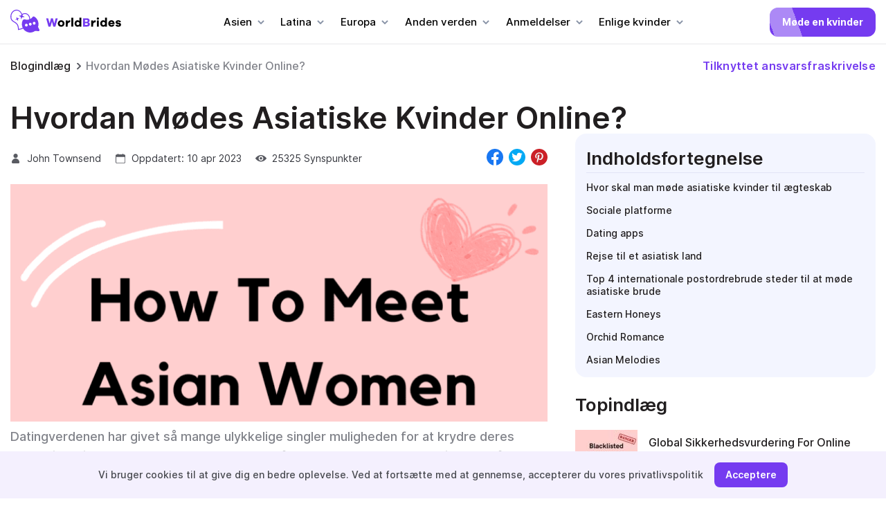

--- FILE ---
content_type: text/html; charset=UTF-8
request_url: https://www.worldbrides.org/blog/hvordan-man-moder-asiatiske-kvinder/
body_size: 29970
content:
<!doctype html>
<html lang="da-DK">
<head>
    <meta charset="UTF-8">
   <meta name="viewport" content="width=device-width, initial-scale=1">
    <link rel="profile" href="https://gmpg.org/xfn/11">
    <link rel="apple-touch-icon" sizes="180x180" href="/apple-touch-icon.png">
    <link rel="icon" type="image/png" sizes="32x32" href="/favicon-32x32.png">
    <link rel="icon" type="image/png" sizes="16x16" href="/favicon-16x16.png">
    <link rel="manifest" href="/site.webmanifest">
    <meta name="msapplication-TileColor" content="#da532c">
    <meta name="theme-color" content="#ffffff">
    <meta name='robots' content='index, follow, max-image-preview:large, max-snippet:-1, max-video-preview:-1' />
<link rel="alternate" href="https://www.worldbrides.org/de/blog/wie-man-asiatische-frauen-trifft/" hreflang="de" />
<link rel="alternate" href="https://www.worldbrides.org/fr/blog/comment-rencontrer-des-femmes-asiatiques/" hreflang="fr" />
<link rel="alternate" href="https://www.worldbrides.org/es/blog/como-conocer-mujeres-asiaticas/" hreflang="es" />
<link rel="alternate" href="https://www.worldbrides.org/blog/hvordan-man-moder-asiatiske-kvinder/" hreflang="da" />
<link rel="alternate" href="https://www.worldbrides.org/it/blog/come-incontrare-donne-asiatiche/" hreflang="it" />
<link rel="alternate" href="https://www.worldbrides.org/no/blog/hvordan-mote-asiatiske-kvinner/" hreflang="no" />
<link rel="alternate" href="https://www.worldbrides.org/pt/blog/como-conhecer-mulheres-asiaticas/" hreflang="pt" />
<link rel="alternate" href="https://www.worldbrides.org/fi/blog/kuinka-tavata-aasialaisia-naisia/" hreflang="fi" />
<link rel="alternate" href="https://www.worldbrides.org/sv/blog/hur-man-moter-asiatiska-kvinnor/" hreflang="sv" />
<link rel="alternate" href="https://www.worldbrides.org/tr/blog/asyali-kadinlarla-nasil-tanisilir/" hreflang="tr" />
<link rel="alternate" href="https://www.worldbrides.org/de/blog/wie-man-asiatische-frauen-trifft/" hreflang="x-default" />

	<!-- This site is optimized with the Yoast SEO plugin v21.6 - https://yoast.com/wordpress/plugins/seo/ -->
	<title>Hvordan Man Møder Asiatiske Kvinder Online 2023</title>
	<meta name="description" content="Vil du møde en smuk asiatisk brud på udkig efter mænd? Tjek vores top af postordrebrude -sider for at møde asiatiske kvinder online i 2023." />
	<link rel="canonical" href="https://www.worldbrides.org/blog/hvordan-man-moder-asiatiske-kvinder/" />
	<meta property="og:locale" content="da_DK" />
	<meta property="og:locale:alternate" content="de_DE" />
	<meta property="og:locale:alternate" content="fr_FR" />
	<meta property="og:locale:alternate" content="es_ES" />
	<meta property="og:locale:alternate" content="it_IT" />
	<meta property="og:locale:alternate" content="pt_PT" />
	<meta property="og:locale:alternate" content="fi_FI" />
	<meta property="og:locale:alternate" content="sv_SE" />
	<meta property="og:locale:alternate" content="tr_TR" />
	<meta property="og:type" content="article" />
	<meta property="og:title" content="Hvordan Man Møder Asiatiske Kvinder Online 2023" />
	<meta property="og:description" content="Vil du møde en smuk asiatisk brud på udkig efter mænd? Tjek vores top af postordrebrude -sider for at møde asiatiske kvinder online i 2023." />
	<meta property="og:url" content="https://www.worldbrides.org/blog/hvordan-man-moder-asiatiske-kvinder/" />
	<meta property="og:site_name" content="WorldBrides" />
	<meta property="article:modified_time" content="2023-04-10T12:02:19+00:00" />
	<meta property="og:image" content="https://www.worldbrides.org/wp-content/uploads/2023/04/How-To-Meet-Asian-Women-Online.png" />
	<meta property="og:image:width" content="770" />
	<meta property="og:image:height" content="770" />
	<meta property="og:image:type" content="image/png" />
	<meta name="twitter:card" content="summary_large_image" />
	<meta name="twitter:label1" content="Estimeret læsetid" />
	<meta name="twitter:data1" content="11 minutter" />
	<script type="application/ld+json" class="yoast-schema-graph">{"@context":"https://schema.org","@graph":[{"@type":"WebPage","@id":"https://www.worldbrides.org/blog/hvordan-man-moder-asiatiske-kvinder/","url":"https://www.worldbrides.org/blog/hvordan-man-moder-asiatiske-kvinder/","name":"Hvordan Man Møder Asiatiske Kvinder Online 2023","isPartOf":{"@id":"https://www.worldbrides.org/#website"},"primaryImageOfPage":{"@id":"https://www.worldbrides.org/blog/hvordan-man-moder-asiatiske-kvinder/#primaryimage"},"image":{"@id":"https://www.worldbrides.org/blog/hvordan-man-moder-asiatiske-kvinder/#primaryimage"},"thumbnailUrl":"https://www.worldbrides.org/wp-content/uploads/2023/04/How-To-Meet-Asian-Women-Online.png","datePublished":"2023-04-10T12:01:49+00:00","dateModified":"2023-04-10T12:02:19+00:00","description":"Vil du møde en smuk asiatisk brud på udkig efter mænd? Tjek vores top af postordrebrude -sider for at møde asiatiske kvinder online i 2023.","breadcrumb":{"@id":"https://www.worldbrides.org/blog/hvordan-man-moder-asiatiske-kvinder/#breadcrumb"},"inLanguage":"da-DK","potentialAction":[{"@type":"ReadAction","target":["https://www.worldbrides.org/blog/hvordan-man-moder-asiatiske-kvinder/"]}]},{"@type":"ImageObject","inLanguage":"da-DK","@id":"https://www.worldbrides.org/blog/hvordan-man-moder-asiatiske-kvinder/#primaryimage","url":"https://www.worldbrides.org/wp-content/uploads/2023/04/How-To-Meet-Asian-Women-Online.png","contentUrl":"https://www.worldbrides.org/wp-content/uploads/2023/04/How-To-Meet-Asian-Women-Online.png","width":770,"height":770,"caption":"How To Meet Asian Women Online"},{"@type":"BreadcrumbList","@id":"https://www.worldbrides.org/blog/hvordan-man-moder-asiatiske-kvinder/#breadcrumb","itemListElement":[{"@type":"ListItem","position":1,"name":"Blogindlæg","item":"https://www.worldbrides.org/blog/"},{"@type":"ListItem","position":2,"name":"Hvordan Mødes Asiatiske Kvinder Online?"}]},{"@type":"WebSite","@id":"https://www.worldbrides.org/#website","url":"https://www.worldbrides.org/","name":"WorldBrides","description":"","potentialAction":[{"@type":"SearchAction","target":{"@type":"EntryPoint","urlTemplate":"https://www.worldbrides.org/?s={search_term_string}"},"query-input":"required name=search_term_string"}],"inLanguage":"da-DK"}]}</script>
	<!-- / Yoast SEO plugin. -->


<link rel="alternate" title="oEmbed (JSON)" type="application/json+oembed" href="https://www.worldbrides.org/wp-json/oembed/1.0/embed?url=https%3A%2F%2Fwww.worldbrides.org%2Fblog%2Fhvordan-man-moder-asiatiske-kvinder%2F" />
<link rel="alternate" title="oEmbed (XML)" type="text/xml+oembed" href="https://www.worldbrides.org/wp-json/oembed/1.0/embed?url=https%3A%2F%2Fwww.worldbrides.org%2Fblog%2Fhvordan-man-moder-asiatiske-kvinder%2F&#038;format=xml" />
<style id='wp-img-auto-sizes-contain-inline-css'>
img:is([sizes=auto i],[sizes^="auto," i]){contain-intrinsic-size:3000px 1500px}
/*# sourceURL=wp-img-auto-sizes-contain-inline-css */
</style>
<style id='wp-emoji-styles-inline-css'>

	img.wp-smiley, img.emoji {
		display: inline !important;
		border: none !important;
		box-shadow: none !important;
		height: 1em !important;
		width: 1em !important;
		margin: 0 0.07em !important;
		vertical-align: -0.1em !important;
		background: none !important;
		padding: 0 !important;
	}
/*# sourceURL=wp-emoji-styles-inline-css */
</style>
<style id='wp-block-library-inline-css'>
:root{--wp-block-synced-color:#7a00df;--wp-block-synced-color--rgb:122,0,223;--wp-bound-block-color:var(--wp-block-synced-color);--wp-editor-canvas-background:#ddd;--wp-admin-theme-color:#007cba;--wp-admin-theme-color--rgb:0,124,186;--wp-admin-theme-color-darker-10:#006ba1;--wp-admin-theme-color-darker-10--rgb:0,107,160.5;--wp-admin-theme-color-darker-20:#005a87;--wp-admin-theme-color-darker-20--rgb:0,90,135;--wp-admin-border-width-focus:2px}@media (min-resolution:192dpi){:root{--wp-admin-border-width-focus:1.5px}}.wp-element-button{cursor:pointer}:root .has-very-light-gray-background-color{background-color:#eee}:root .has-very-dark-gray-background-color{background-color:#313131}:root .has-very-light-gray-color{color:#eee}:root .has-very-dark-gray-color{color:#313131}:root .has-vivid-green-cyan-to-vivid-cyan-blue-gradient-background{background:linear-gradient(135deg,#00d084,#0693e3)}:root .has-purple-crush-gradient-background{background:linear-gradient(135deg,#34e2e4,#4721fb 50%,#ab1dfe)}:root .has-hazy-dawn-gradient-background{background:linear-gradient(135deg,#faaca8,#dad0ec)}:root .has-subdued-olive-gradient-background{background:linear-gradient(135deg,#fafae1,#67a671)}:root .has-atomic-cream-gradient-background{background:linear-gradient(135deg,#fdd79a,#004a59)}:root .has-nightshade-gradient-background{background:linear-gradient(135deg,#330968,#31cdcf)}:root .has-midnight-gradient-background{background:linear-gradient(135deg,#020381,#2874fc)}:root{--wp--preset--font-size--normal:16px;--wp--preset--font-size--huge:42px}.has-regular-font-size{font-size:1em}.has-larger-font-size{font-size:2.625em}.has-normal-font-size{font-size:var(--wp--preset--font-size--normal)}.has-huge-font-size{font-size:var(--wp--preset--font-size--huge)}.has-text-align-center{text-align:center}.has-text-align-left{text-align:left}.has-text-align-right{text-align:right}.has-fit-text{white-space:nowrap!important}#end-resizable-editor-section{display:none}.aligncenter{clear:both}.items-justified-left{justify-content:flex-start}.items-justified-center{justify-content:center}.items-justified-right{justify-content:flex-end}.items-justified-space-between{justify-content:space-between}.screen-reader-text{border:0;clip-path:inset(50%);height:1px;margin:-1px;overflow:hidden;padding:0;position:absolute;width:1px;word-wrap:normal!important}.screen-reader-text:focus{background-color:#ddd;clip-path:none;color:#444;display:block;font-size:1em;height:auto;left:5px;line-height:normal;padding:15px 23px 14px;text-decoration:none;top:5px;width:auto;z-index:100000}html :where(.has-border-color){border-style:solid}html :where([style*=border-top-color]){border-top-style:solid}html :where([style*=border-right-color]){border-right-style:solid}html :where([style*=border-bottom-color]){border-bottom-style:solid}html :where([style*=border-left-color]){border-left-style:solid}html :where([style*=border-width]){border-style:solid}html :where([style*=border-top-width]){border-top-style:solid}html :where([style*=border-right-width]){border-right-style:solid}html :where([style*=border-bottom-width]){border-bottom-style:solid}html :where([style*=border-left-width]){border-left-style:solid}html :where(img[class*=wp-image-]){height:auto;max-width:100%}:where(figure){margin:0 0 1em}html :where(.is-position-sticky){--wp-admin--admin-bar--position-offset:var(--wp-admin--admin-bar--height,0px)}@media screen and (max-width:600px){html :where(.is-position-sticky){--wp-admin--admin-bar--position-offset:0px}}

/*# sourceURL=wp-block-library-inline-css */
</style><style id='global-styles-inline-css'>
:root{--wp--preset--aspect-ratio--square: 1;--wp--preset--aspect-ratio--4-3: 4/3;--wp--preset--aspect-ratio--3-4: 3/4;--wp--preset--aspect-ratio--3-2: 3/2;--wp--preset--aspect-ratio--2-3: 2/3;--wp--preset--aspect-ratio--16-9: 16/9;--wp--preset--aspect-ratio--9-16: 9/16;--wp--preset--color--black: #000000;--wp--preset--color--cyan-bluish-gray: #abb8c3;--wp--preset--color--white: #ffffff;--wp--preset--color--pale-pink: #f78da7;--wp--preset--color--vivid-red: #cf2e2e;--wp--preset--color--luminous-vivid-orange: #ff6900;--wp--preset--color--luminous-vivid-amber: #fcb900;--wp--preset--color--light-green-cyan: #7bdcb5;--wp--preset--color--vivid-green-cyan: #00d084;--wp--preset--color--pale-cyan-blue: #8ed1fc;--wp--preset--color--vivid-cyan-blue: #0693e3;--wp--preset--color--vivid-purple: #9b51e0;--wp--preset--gradient--vivid-cyan-blue-to-vivid-purple: linear-gradient(135deg,rgb(6,147,227) 0%,rgb(155,81,224) 100%);--wp--preset--gradient--light-green-cyan-to-vivid-green-cyan: linear-gradient(135deg,rgb(122,220,180) 0%,rgb(0,208,130) 100%);--wp--preset--gradient--luminous-vivid-amber-to-luminous-vivid-orange: linear-gradient(135deg,rgb(252,185,0) 0%,rgb(255,105,0) 100%);--wp--preset--gradient--luminous-vivid-orange-to-vivid-red: linear-gradient(135deg,rgb(255,105,0) 0%,rgb(207,46,46) 100%);--wp--preset--gradient--very-light-gray-to-cyan-bluish-gray: linear-gradient(135deg,rgb(238,238,238) 0%,rgb(169,184,195) 100%);--wp--preset--gradient--cool-to-warm-spectrum: linear-gradient(135deg,rgb(74,234,220) 0%,rgb(151,120,209) 20%,rgb(207,42,186) 40%,rgb(238,44,130) 60%,rgb(251,105,98) 80%,rgb(254,248,76) 100%);--wp--preset--gradient--blush-light-purple: linear-gradient(135deg,rgb(255,206,236) 0%,rgb(152,150,240) 100%);--wp--preset--gradient--blush-bordeaux: linear-gradient(135deg,rgb(254,205,165) 0%,rgb(254,45,45) 50%,rgb(107,0,62) 100%);--wp--preset--gradient--luminous-dusk: linear-gradient(135deg,rgb(255,203,112) 0%,rgb(199,81,192) 50%,rgb(65,88,208) 100%);--wp--preset--gradient--pale-ocean: linear-gradient(135deg,rgb(255,245,203) 0%,rgb(182,227,212) 50%,rgb(51,167,181) 100%);--wp--preset--gradient--electric-grass: linear-gradient(135deg,rgb(202,248,128) 0%,rgb(113,206,126) 100%);--wp--preset--gradient--midnight: linear-gradient(135deg,rgb(2,3,129) 0%,rgb(40,116,252) 100%);--wp--preset--font-size--small: 13px;--wp--preset--font-size--medium: 20px;--wp--preset--font-size--large: 36px;--wp--preset--font-size--x-large: 42px;--wp--preset--spacing--20: 0.44rem;--wp--preset--spacing--30: 0.67rem;--wp--preset--spacing--40: 1rem;--wp--preset--spacing--50: 1.5rem;--wp--preset--spacing--60: 2.25rem;--wp--preset--spacing--70: 3.38rem;--wp--preset--spacing--80: 5.06rem;--wp--preset--shadow--natural: 6px 6px 9px rgba(0, 0, 0, 0.2);--wp--preset--shadow--deep: 12px 12px 50px rgba(0, 0, 0, 0.4);--wp--preset--shadow--sharp: 6px 6px 0px rgba(0, 0, 0, 0.2);--wp--preset--shadow--outlined: 6px 6px 0px -3px rgb(255, 255, 255), 6px 6px rgb(0, 0, 0);--wp--preset--shadow--crisp: 6px 6px 0px rgb(0, 0, 0);}:where(.is-layout-flex){gap: 0.5em;}:where(.is-layout-grid){gap: 0.5em;}body .is-layout-flex{display: flex;}.is-layout-flex{flex-wrap: wrap;align-items: center;}.is-layout-flex > :is(*, div){margin: 0;}body .is-layout-grid{display: grid;}.is-layout-grid > :is(*, div){margin: 0;}:where(.wp-block-columns.is-layout-flex){gap: 2em;}:where(.wp-block-columns.is-layout-grid){gap: 2em;}:where(.wp-block-post-template.is-layout-flex){gap: 1.25em;}:where(.wp-block-post-template.is-layout-grid){gap: 1.25em;}.has-black-color{color: var(--wp--preset--color--black) !important;}.has-cyan-bluish-gray-color{color: var(--wp--preset--color--cyan-bluish-gray) !important;}.has-white-color{color: var(--wp--preset--color--white) !important;}.has-pale-pink-color{color: var(--wp--preset--color--pale-pink) !important;}.has-vivid-red-color{color: var(--wp--preset--color--vivid-red) !important;}.has-luminous-vivid-orange-color{color: var(--wp--preset--color--luminous-vivid-orange) !important;}.has-luminous-vivid-amber-color{color: var(--wp--preset--color--luminous-vivid-amber) !important;}.has-light-green-cyan-color{color: var(--wp--preset--color--light-green-cyan) !important;}.has-vivid-green-cyan-color{color: var(--wp--preset--color--vivid-green-cyan) !important;}.has-pale-cyan-blue-color{color: var(--wp--preset--color--pale-cyan-blue) !important;}.has-vivid-cyan-blue-color{color: var(--wp--preset--color--vivid-cyan-blue) !important;}.has-vivid-purple-color{color: var(--wp--preset--color--vivid-purple) !important;}.has-black-background-color{background-color: var(--wp--preset--color--black) !important;}.has-cyan-bluish-gray-background-color{background-color: var(--wp--preset--color--cyan-bluish-gray) !important;}.has-white-background-color{background-color: var(--wp--preset--color--white) !important;}.has-pale-pink-background-color{background-color: var(--wp--preset--color--pale-pink) !important;}.has-vivid-red-background-color{background-color: var(--wp--preset--color--vivid-red) !important;}.has-luminous-vivid-orange-background-color{background-color: var(--wp--preset--color--luminous-vivid-orange) !important;}.has-luminous-vivid-amber-background-color{background-color: var(--wp--preset--color--luminous-vivid-amber) !important;}.has-light-green-cyan-background-color{background-color: var(--wp--preset--color--light-green-cyan) !important;}.has-vivid-green-cyan-background-color{background-color: var(--wp--preset--color--vivid-green-cyan) !important;}.has-pale-cyan-blue-background-color{background-color: var(--wp--preset--color--pale-cyan-blue) !important;}.has-vivid-cyan-blue-background-color{background-color: var(--wp--preset--color--vivid-cyan-blue) !important;}.has-vivid-purple-background-color{background-color: var(--wp--preset--color--vivid-purple) !important;}.has-black-border-color{border-color: var(--wp--preset--color--black) !important;}.has-cyan-bluish-gray-border-color{border-color: var(--wp--preset--color--cyan-bluish-gray) !important;}.has-white-border-color{border-color: var(--wp--preset--color--white) !important;}.has-pale-pink-border-color{border-color: var(--wp--preset--color--pale-pink) !important;}.has-vivid-red-border-color{border-color: var(--wp--preset--color--vivid-red) !important;}.has-luminous-vivid-orange-border-color{border-color: var(--wp--preset--color--luminous-vivid-orange) !important;}.has-luminous-vivid-amber-border-color{border-color: var(--wp--preset--color--luminous-vivid-amber) !important;}.has-light-green-cyan-border-color{border-color: var(--wp--preset--color--light-green-cyan) !important;}.has-vivid-green-cyan-border-color{border-color: var(--wp--preset--color--vivid-green-cyan) !important;}.has-pale-cyan-blue-border-color{border-color: var(--wp--preset--color--pale-cyan-blue) !important;}.has-vivid-cyan-blue-border-color{border-color: var(--wp--preset--color--vivid-cyan-blue) !important;}.has-vivid-purple-border-color{border-color: var(--wp--preset--color--vivid-purple) !important;}.has-vivid-cyan-blue-to-vivid-purple-gradient-background{background: var(--wp--preset--gradient--vivid-cyan-blue-to-vivid-purple) !important;}.has-light-green-cyan-to-vivid-green-cyan-gradient-background{background: var(--wp--preset--gradient--light-green-cyan-to-vivid-green-cyan) !important;}.has-luminous-vivid-amber-to-luminous-vivid-orange-gradient-background{background: var(--wp--preset--gradient--luminous-vivid-amber-to-luminous-vivid-orange) !important;}.has-luminous-vivid-orange-to-vivid-red-gradient-background{background: var(--wp--preset--gradient--luminous-vivid-orange-to-vivid-red) !important;}.has-very-light-gray-to-cyan-bluish-gray-gradient-background{background: var(--wp--preset--gradient--very-light-gray-to-cyan-bluish-gray) !important;}.has-cool-to-warm-spectrum-gradient-background{background: var(--wp--preset--gradient--cool-to-warm-spectrum) !important;}.has-blush-light-purple-gradient-background{background: var(--wp--preset--gradient--blush-light-purple) !important;}.has-blush-bordeaux-gradient-background{background: var(--wp--preset--gradient--blush-bordeaux) !important;}.has-luminous-dusk-gradient-background{background: var(--wp--preset--gradient--luminous-dusk) !important;}.has-pale-ocean-gradient-background{background: var(--wp--preset--gradient--pale-ocean) !important;}.has-electric-grass-gradient-background{background: var(--wp--preset--gradient--electric-grass) !important;}.has-midnight-gradient-background{background: var(--wp--preset--gradient--midnight) !important;}.has-small-font-size{font-size: var(--wp--preset--font-size--small) !important;}.has-medium-font-size{font-size: var(--wp--preset--font-size--medium) !important;}.has-large-font-size{font-size: var(--wp--preset--font-size--large) !important;}.has-x-large-font-size{font-size: var(--wp--preset--font-size--x-large) !important;}
/*# sourceURL=global-styles-inline-css */
</style>

<style id='classic-theme-styles-inline-css'>
/*! This file is auto-generated */
.wp-block-button__link{color:#fff;background-color:#32373c;border-radius:9999px;box-shadow:none;text-decoration:none;padding:calc(.667em + 2px) calc(1.333em + 2px);font-size:1.125em}.wp-block-file__button{background:#32373c;color:#fff;text-decoration:none}
/*# sourceURL=/wp-includes/css/classic-themes.min.css */
</style>
<link rel='stylesheet' id='gg-lc-css' href='https://www.worldbrides.org/wp-content/plugins/gg-lc/public/css/gg-lc-public.css?ver=1.0.0' media='all' />
<link rel='stylesheet' id='ew-style-css' href='https://www.worldbrides.org/wp-content/themes/ew/style.css?ver=1.0.0' media='all' />
<link rel='stylesheet' id='ew-style-main-css' href='https://www.worldbrides.org/wp-content/themes/ew/assets/css/style.css?ver=1.0.0' media='all' />
<link rel="https://api.w.org/" href="https://www.worldbrides.org/wp-json/" /><link rel="alternate" title="JSON" type="application/json" href="https://www.worldbrides.org/wp-json/wp/v2/blog/9691" /><meta name="generator" content="WordPress 6.9" />
<link rel='shortlink' href='https://www.worldbrides.org/?p=9691' />
		<script>
			document.documentElement.className = document.documentElement.className.replace( 'no-js', 'js' );
		</script>
				<style>
			.no-js img.lazyload { display: none; }
			figure.wp-block-image img.lazyloading { min-width: 150px; }
							.lazyload, .lazyloading { opacity: 0; }
				.lazyloaded {
					opacity: 1;
					transition: opacity 400ms;
					transition-delay: 0ms;
				}
					</style>
		</head>

<body class="wp-singular blog-template-default single single-blog postid-9691 wp-theme-ew">
<script type='application/ld+json'>{"@context":"http:\/\/schema.org","@graph":[{"@context":"https:\/\/schema.org","@type":"SiteNavigationElement","@id":"#main-menu","name":"Asia","url":"#"},{"@context":"https:\/\/schema.org","@type":"SiteNavigationElement","@id":"#main-menu","name":"Asian Brides","url":"https:\/\/www.worldbrides.org\/en\/asian\/"},{"@context":"https:\/\/schema.org","@type":"SiteNavigationElement","@id":"#main-menu","name":"Chinese Brides","url":"https:\/\/www.worldbrides.org\/en\/chinese-brides\/"},{"@context":"https:\/\/schema.org","@type":"SiteNavigationElement","@id":"#main-menu","name":"Japanese Brides","url":"https:\/\/www.worldbrides.org\/en\/japanese-brides\/"},{"@context":"https:\/\/schema.org","@type":"SiteNavigationElement","@id":"#main-menu","name":"Thai Brides","url":"https:\/\/www.worldbrides.org\/en\/thai-brides\/"},{"@context":"https:\/\/schema.org","@type":"SiteNavigationElement","@id":"#main-menu","name":"Latina","url":"#"},{"@context":"https:\/\/schema.org","@type":"SiteNavigationElement","@id":"#main-menu","name":"Latin Brides","url":"https:\/\/www.worldbrides.org\/en\/latin\/"},{"@context":"https:\/\/schema.org","@type":"SiteNavigationElement","@id":"#main-menu","name":"Brazil Brides","url":"https:\/\/www.worldbrides.org\/en\/brazil-brides\/"},{"@context":"https:\/\/schema.org","@type":"SiteNavigationElement","@id":"#main-menu","name":"Mexico Brides","url":"https:\/\/www.worldbrides.org\/en\/mexico-brides\/"},{"@context":"https:\/\/schema.org","@type":"SiteNavigationElement","@id":"#main-menu","name":"Dominican Brides","url":"https:\/\/www.worldbrides.org\/en\/dominican-brides\/"},{"@context":"https:\/\/schema.org","@type":"SiteNavigationElement","@id":"#main-menu","name":"Europe","url":"#"},{"@context":"https:\/\/schema.org","@type":"SiteNavigationElement","@id":"#main-menu","name":"European Brides","url":"https:\/\/www.worldbrides.org\/en\/europe\/"},{"@context":"https:\/\/schema.org","@type":"SiteNavigationElement","@id":"#main-menu","name":"Ukrainian Brides","url":"https:\/\/www.worldbrides.org\/en\/ukrainian-brides\/"},{"@context":"https:\/\/schema.org","@type":"SiteNavigationElement","@id":"#main-menu","name":"Russian Brides","url":"https:\/\/www.worldbrides.org\/en\/russian-brides\/"},{"@context":"https:\/\/schema.org","@type":"SiteNavigationElement","@id":"#main-menu","name":"Polish Brides","url":"https:\/\/www.worldbrides.org\/en\/polish-brides\/"},{"@context":"https:\/\/schema.org","@type":"SiteNavigationElement","@id":"#main-menu","name":"Italian Brides","url":"https:\/\/www.worldbrides.org\/en\/italian-brides\/"},{"@context":"https:\/\/schema.org","@type":"SiteNavigationElement","@id":"#main-menu","name":"Baltic Brides","url":"https:\/\/www.worldbrides.org\/en\/baltic\/"},{"@context":"https:\/\/schema.org","@type":"SiteNavigationElement","@id":"#main-menu","name":"Lithuanian Brides","url":"https:\/\/www.worldbrides.org\/en\/lithuanian-brides\/"},{"@context":"https:\/\/schema.org","@type":"SiteNavigationElement","@id":"#main-menu","name":"Latvian Brides","url":"https:\/\/www.worldbrides.org\/en\/latvian-brides\/"},{"@context":"https:\/\/schema.org","@type":"SiteNavigationElement","@id":"#main-menu","name":"Estonian Brides","url":"https:\/\/www.worldbrides.org\/en\/estonian-brides\/"},{"@context":"https:\/\/schema.org","@type":"SiteNavigationElement","@id":"#main-menu","name":"Scandinavian Brides","url":"https:\/\/www.worldbrides.org\/en\/scandinavian\/"},{"@context":"https:\/\/schema.org","@type":"SiteNavigationElement","@id":"#main-menu","name":"Iceland Brides","url":"https:\/\/www.worldbrides.org\/en\/iceland-brides\/"},{"@context":"https:\/\/schema.org","@type":"SiteNavigationElement","@id":"#main-menu","name":"Norwegian Brides","url":"https:\/\/www.worldbrides.org\/en\/norwegian-brides\/"},{"@context":"https:\/\/schema.org","@type":"SiteNavigationElement","@id":"#main-menu","name":"Swedish Brides","url":"https:\/\/www.worldbrides.org\/en\/swedish-brides\/"},{"@context":"https:\/\/schema.org","@type":"SiteNavigationElement","@id":"#main-menu","name":"Other World","url":"#"},{"@context":"https:\/\/schema.org","@type":"SiteNavigationElement","@id":"#main-menu","name":"Australian Brides","url":"https:\/\/www.worldbrides.org\/en\/australian-brides\/"},{"@context":"https:\/\/schema.org","@type":"SiteNavigationElement","@id":"#main-menu","name":"Oceanian Bride","url":"https:\/\/www.worldbrides.org\/en\/oceania\/"},{"@context":"https:\/\/schema.org","@type":"SiteNavigationElement","@id":"#main-menu","name":"Papua New Guinean Brides","url":"https:\/\/www.worldbrides.org\/en\/papua-new-guinean-brides\/"},{"@context":"https:\/\/schema.org","@type":"SiteNavigationElement","@id":"#main-menu","name":"New Zealand Brides","url":"https:\/\/www.worldbrides.org\/en\/new-zealand-brides\/"},{"@context":"https:\/\/schema.org","@type":"SiteNavigationElement","@id":"#main-menu","name":"Reviews","url":"#"},{"@context":"https:\/\/schema.org","@type":"SiteNavigationElement","@id":"#main-menu","name":"AmourFactory","url":"https:\/\/www.worldbrides.org\/en\/amourfactory-review\/"},{"@context":"https:\/\/schema.org","@type":"SiteNavigationElement","@id":"#main-menu","name":"AmourFeel","url":"https:\/\/www.worldbrides.org\/en\/amourfeel-review\/"},{"@context":"https:\/\/schema.org","@type":"SiteNavigationElement","@id":"#main-menu","name":"AsiaBeautyDate","url":"https:\/\/www.worldbrides.org\/en\/asiabeautydate-review\/"},{"@context":"https:\/\/schema.org","@type":"SiteNavigationElement","@id":"#main-menu","name":"AsianMelodies","url":"https:\/\/www.worldbrides.org\/en\/asianmelodies-review\/"},{"@context":"https:\/\/schema.org","@type":"SiteNavigationElement","@id":"#main-menu","name":"Asia Me","url":"https:\/\/www.worldbrides.org\/en\/asiame-review\/"},{"@context":"https:\/\/schema.org","@type":"SiteNavigationElement","@id":"#main-menu","name":"BravoDate","url":"https:\/\/www.worldbrides.org\/en\/bravodate-review\/"},{"@context":"https:\/\/schema.org","@type":"SiteNavigationElement","@id":"#main-menu","name":"ColombiaGirl","url":"https:\/\/www.worldbrides.org\/en\/colombiagirl-review\/"},{"@context":"https:\/\/schema.org","@type":"SiteNavigationElement","@id":"#main-menu","name":"ColombiaLady","url":"https:\/\/www.worldbrides.org\/en\/colombialady-review\/"},{"@context":"https:\/\/schema.org","@type":"SiteNavigationElement","@id":"#main-menu","name":"CuteAsianWoman","url":"https:\/\/www.worldbrides.org\/en\/cuteasianwoman-review\/"},{"@context":"https:\/\/schema.org","@type":"SiteNavigationElement","@id":"#main-menu","name":"DateAsianWoman","url":"https:\/\/www.worldbrides.org\/en\/dateasianwoman-review\/"},{"@context":"https:\/\/schema.org","@type":"SiteNavigationElement","@id":"#main-menu","name":"DateNiceAsian","url":"https:\/\/www.worldbrides.org\/en\/dateniceasian-review\/"},{"@context":"https:\/\/schema.org","@type":"SiteNavigationElement","@id":"#main-menu","name":"DateRussianGirl","url":"https:\/\/www.worldbrides.org\/en\/daterussiangirl-review\/"},{"@context":"https:\/\/schema.org","@type":"SiteNavigationElement","@id":"#main-menu","name":"Date Russian Beauty","url":"https:\/\/www.worldbrides.org\/en\/daterussianbeauty-review\/"},{"@context":"https:\/\/schema.org","@type":"SiteNavigationElement","@id":"#main-menu","name":"EasternHoneys","url":"https:\/\/www.worldbrides.org\/en\/easternhoneys-review\/"},{"@context":"https:\/\/schema.org","@type":"SiteNavigationElement","@id":"#main-menu","name":"JollyRomance","url":"https:\/\/www.worldbrides.org\/en\/jollyromance-review\/"},{"@context":"https:\/\/schema.org","@type":"SiteNavigationElement","@id":"#main-menu","name":"KissRussianBeauty","url":"https:\/\/www.worldbrides.org\/en\/kissrussianbeauty-review\/"},{"@context":"https:\/\/schema.org","@type":"SiteNavigationElement","@id":"#main-menu","name":"La-Date","url":"https:\/\/www.worldbrides.org\/en\/ladate-review\/"},{"@context":"https:\/\/schema.org","@type":"SiteNavigationElement","@id":"#main-menu","name":"LatamDate","url":"https:\/\/www.worldbrides.org\/en\/latamdate-review\/"},{"@context":"https:\/\/schema.org","@type":"SiteNavigationElement","@id":"#main-menu","name":"LatinBeautyDate","url":"https:\/\/www.worldbrides.org\/en\/latinbeautydate-review\/"},{"@context":"https:\/\/schema.org","@type":"SiteNavigationElement","@id":"#main-menu","name":"LatinFeels","url":"https:\/\/www.worldbrides.org\/en\/latinfeels-review\/"},{"@context":"https:\/\/schema.org","@type":"SiteNavigationElement","@id":"#main-menu","name":"LatinWomanLove","url":"https:\/\/www.worldbrides.org\/en\/latinwomanlove-review\/"},{"@context":"https:\/\/schema.org","@type":"SiteNavigationElement","@id":"#main-menu","name":"Latin Women Date","url":"https:\/\/www.worldbrides.org\/en\/latinwomendate-review\/"},{"@context":"https:\/\/schema.org","@type":"SiteNavigationElement","@id":"#main-menu","name":"LoveFort","url":"https:\/\/www.worldbrides.org\/en\/lovefort-review\/"},{"@context":"https:\/\/schema.org","@type":"SiteNavigationElement","@id":"#main-menu","name":"Lover Whirl","url":"https:\/\/www.worldbrides.org\/en\/loverwhirl-review\/"},{"@context":"https:\/\/schema.org","@type":"SiteNavigationElement","@id":"#main-menu","name":"MeetSlavicGirls","url":"https:\/\/www.worldbrides.org\/en\/meetslavicgirls-review\/"},{"@context":"https:\/\/schema.org","@type":"SiteNavigationElement","@id":"#main-menu","name":"Orchid Romance","url":"https:\/\/www.worldbrides.org\/en\/orchidromance-review\/"},{"@context":"https:\/\/schema.org","@type":"SiteNavigationElement","@id":"#main-menu","name":"Russian Beauty Date","url":"https:\/\/www.worldbrides.org\/en\/russianbeautydate-review\/"},{"@context":"https:\/\/schema.org","@type":"SiteNavigationElement","@id":"#main-menu","name":"SingleSlavic","url":"https:\/\/www.worldbrides.org\/en\/singleslavic-review\/"},{"@context":"https:\/\/schema.org","@type":"SiteNavigationElement","@id":"#main-menu","name":"TheLuckyDate","url":"https:\/\/www.worldbrides.org\/en\/theluckydate-review\/"},{"@context":"https:\/\/schema.org","@type":"SiteNavigationElement","@id":"#main-menu","name":"UkraineBrides4U","url":"https:\/\/www.worldbrides.org\/en\/ukrainebrides4you-review\/"},{"@context":"https:\/\/schema.org","@type":"SiteNavigationElement","@id":"#main-menu","name":"Single Women","url":"#"},{"@context":"https:\/\/schema.org","@type":"SiteNavigationElement","@id":"#main-menu","name":"Australian","url":"https:\/\/www.worldbrides.org\/en\/filter\/singles-australian-brides\/"},{"@context":"https:\/\/schema.org","@type":"SiteNavigationElement","@id":"#main-menu","name":"Brazilian","url":"https:\/\/www.worldbrides.org\/en\/filter\/singles-brazil-brides\/"},{"@context":"https:\/\/schema.org","@type":"SiteNavigationElement","@id":"#main-menu","name":"Chinese","url":"https:\/\/www.worldbrides.org\/en\/filter\/singles-chinese-brides\/"},{"@context":"https:\/\/schema.org","@type":"SiteNavigationElement","@id":"#main-menu","name":"Dominican","url":"https:\/\/www.worldbrides.org\/en\/filter\/singles-dominican-brides\/"},{"@context":"https:\/\/schema.org","@type":"SiteNavigationElement","@id":"#main-menu","name":"Estonian","url":"https:\/\/www.worldbrides.org\/en\/filter\/singles-estonian-brides\/"},{"@context":"https:\/\/schema.org","@type":"SiteNavigationElement","@id":"#main-menu","name":"Iceland","url":"https:\/\/www.worldbrides.org\/en\/filter\/singles-iceland-brides\/"},{"@context":"https:\/\/schema.org","@type":"SiteNavigationElement","@id":"#main-menu","name":"Italian","url":"https:\/\/www.worldbrides.org\/en\/filter\/singles-italian-brides\/"},{"@context":"https:\/\/schema.org","@type":"SiteNavigationElement","@id":"#main-menu","name":"Japanese","url":"https:\/\/www.worldbrides.org\/en\/filter\/singles-japanese-brides\/"},{"@context":"https:\/\/schema.org","@type":"SiteNavigationElement","@id":"#main-menu","name":"Latvian","url":"https:\/\/www.worldbrides.org\/en\/filter\/singles-latvian-brides\/"},{"@context":"https:\/\/schema.org","@type":"SiteNavigationElement","@id":"#main-menu","name":"Lithuanian","url":"https:\/\/www.worldbrides.org\/en\/filter\/singles-lithuanian-brides\/"},{"@context":"https:\/\/schema.org","@type":"SiteNavigationElement","@id":"#main-menu","name":"Mexican","url":"https:\/\/www.worldbrides.org\/en\/filter\/single-mexico-brides\/"},{"@context":"https:\/\/schema.org","@type":"SiteNavigationElement","@id":"#main-menu","name":"New Zealand","url":"https:\/\/www.worldbrides.org\/en\/filter\/singles-new-zealand-brides\/"},{"@context":"https:\/\/schema.org","@type":"SiteNavigationElement","@id":"#main-menu","name":"Norwegian","url":"https:\/\/www.worldbrides.org\/en\/filter\/singles-norwegian-brides\/"},{"@context":"https:\/\/schema.org","@type":"SiteNavigationElement","@id":"#main-menu","name":"Papua New Guinean","url":"https:\/\/www.worldbrides.org\/en\/filter\/singles-papua-new-guinean-brides\/"},{"@context":"https:\/\/schema.org","@type":"SiteNavigationElement","@id":"#main-menu","name":"Polish","url":"https:\/\/www.worldbrides.org\/en\/filter\/singles-polish-brides\/"},{"@context":"https:\/\/schema.org","@type":"SiteNavigationElement","@id":"#main-menu","name":"Russian","url":"https:\/\/www.worldbrides.org\/en\/filter\/single-russian-brides\/"},{"@context":"https:\/\/schema.org","@type":"SiteNavigationElement","@id":"#main-menu","name":"Swedish","url":"https:\/\/www.worldbrides.org\/en\/filter\/singles-swedish-brides\/"},{"@context":"https:\/\/schema.org","@type":"SiteNavigationElement","@id":"#main-menu","name":"Thai","url":"https:\/\/www.worldbrides.org\/en\/filter\/singles-thai-brides\/"},{"@context":"https:\/\/schema.org","@type":"SiteNavigationElement","@id":"#main-menu","name":"Ukrainian","url":"https:\/\/www.worldbrides.org\/en\/filter\/single-ukrainian-brides\/"}]}</script><div id="page" class="site">
<div class="iwmgzemx">
<div class="dwrnmkid">
    <header class="header">
        <div class="zttyjqyg">
            <div class="header__inner">
                <a class="header__logo" href="https://www.worldbrides.org/">
                   <svg width="902" height="182" viewBox="0 0 902 182" fill="none" xmlns="http://www.w3.org/2000/svg">
<path d="M236.6 159.8L225 137.3C228.8 127 230.1 115.5 228.3 103.9C225.1 83.0996 212.8 65.8996 196 55.8996C190.4 52.5996 183 53.9996 179.4 59.3996C175.4 65.3996 168.9 70.7996 160.8 74.5996C161 64.2996 158.1 54.6996 153.1 46.7996C147 37.2996 137.7 30.3996 126.7 27.9996C125 27.5996 123.2 27.2996 121.4 27.1996C113.1 26.5996 104.8 28.7996 97.3999 33.1996C96.6999 33.6996 95.9 34.0996 95.2 34.5996C94.9 33.5996 94.5 32.6996 94.1 31.6996C87 13.7996 71.5999 1.5996 53.3999 0.1996C52.2999 0.0996002 51.0999 0.0996094 49.9999 0.0996094C24.4999 0.0996094 2.79994 21.9996 0.699945 50.1996C-1.70006 82.1996 14.3999 91.8996 29.8999 101.1C45.9999 110.6 62.7999 120.6 61.6999 157.9L61.4999 162.4L66.8999 161.3C72.4999 160.3 87.3999 157.6 103.8 150.4C117.8 172.4 143.9 185.3 171.3 181.2C182.2 179.6 192 175.4 200.4 169.4L229.5 170.7C235.4 171 239.3 164.9 236.6 159.8ZM141 124.7C140.3 129.1 137.1 132.8 132.5 133.9C132 134 131.6 134.1 131.1 134.1C128 134.4 125.1 133.4 122.8 131.6C120.7 129.9 119.3 127.4 118.9 124.5C118.2 119.4 121.3 114.4 126.1 112.6C130.9 110.8 135.9 112.6 138.8 116.3C139.7 117.5 140.5 119 140.8 120.6C141.1 121.9 141.2 123.3 141 124.7ZM120.7 77.6996C112.2 74.6996 102.8 78.5996 99.2 86.8996C94.2 98.2996 92.1999 111.2 94.2999 124.4C95.3999 131.5 97.4999 138.1 100.5 144.2C89.4999 148.9 78.4999 151.9 68.9999 153.8C68.5999 115.9 50.1999 104.8 33.7999 94.8996C19.9999 86.5996 7.79995 79.4996 7.79995 56.2996C7.79995 54.4996 7.89995 52.5996 7.99995 50.6996C9.89995 25.0996 30.2 5.59961 53.1 7.29961C54.4 7.39961 55.6999 7.59961 56.9999 7.79961C57.2999 7.79961 57.6999 7.8996 57.9999 7.9996C59.0999 8.1996 60.1 8.49961 61.1 8.79961C62.2 9.09961 63.1999 9.4996 64.1999 9.8996C64.6999 10.0996 65.1999 10.2996 65.6999 10.4996C67.1999 11.1996 68.5999 11.8996 69.9999 12.7996C70.4999 13.0996 70.8999 13.3996 71.3999 13.6996C74.0999 15.4996 76.5 17.5996 78.7 19.9996C79.5 20.7996 80.1999 21.5996 80.8999 22.4996C81.1999 22.8996 81.4999 23.2996 81.7999 23.6996C82.1999 24.1996 82.5999 24.6996 82.8999 25.1996C83.1999 25.6996 83.4999 26.0996 83.7999 26.5996C84.6999 28.0996 85.5999 29.5996 86.2999 31.0996C87.0999 32.6996 87.7999 34.2996 88.3999 35.9996C88.5999 36.4996 88.7999 37.0996 88.9999 37.6996C89.1999 38.2996 89.3999 38.7996 89.4999 39.3996C89.6999 39.9996 89.7999 40.5996 89.9999 41.1996C89.7999 41.4996 89.5999 41.7996 89.3999 41.9996C88.5999 43.0996 87.7 43.9996 86.6 44.7996C84.9 45.8996 82.9 46.5996 80.7 46.5996L71.4999 46.7996H71.2999C70.6999 46.7996 70.0999 47.1996 69.7999 47.7996C69.5999 48.0996 69.6 48.4996 69.7 48.7996C69.8 49.2996 70.1 49.7996 70.6 49.9996L79.2 53.8996C81.2 54.7996 82.7999 56.1996 83.8999 57.7996C84.9999 59.4996 85.6 61.4996 85.7 63.6996L85.8999 73.1996C85.8999 73.7996 86.2999 74.3996 86.8999 74.6996C87.6999 75.0996 88.7 74.6996 89.1 73.8996L92.9999 65.2996C93.8999 63.2996 95.2999 61.6996 96.9999 60.5996C98.6999 59.4996 100.7 58.8996 102.9 58.7996H104.4L112.3 58.5996C112.9 58.5996 113.5 58.1996 113.8 57.5996C114.2 56.7996 113.8 55.7996 113 55.3996L104.4 51.4996C102.4 50.5996 100.8 49.1996 99.7 47.4996C98.6 45.8996 97.9999 43.9996 97.8999 41.8996C101.6 38.8996 105.8 36.7996 110.2 35.5996C110.6 35.4996 111 35.3996 111.4 35.2996C112.2 35.0996 112.9 34.9996 113.7 34.7996C114.5 34.6996 115.4 34.5996 116.3 34.4996C117.9 34.3996 119.6 34.2996 121.3 34.3996C131.1 35.1996 139.7 40.3996 145.6 48.1996C151.4 55.8996 154.6 66.1996 153.8 77.1996C153.8 77.2996 153.8 77.2996 153.8 77.3996C152.8 77.6996 151.8 77.9996 150.7 78.2996C139.7 81.0996 129.1 80.6996 120.7 77.6996ZM173 115.7C173 116.9 172.8 118.2 172.4 119.3C172.3 119.6 172.2 119.9 172.1 120.1C172 120.4 171.8 120.7 171.7 120.9C171.6 121.1 171.4 121.4 171.3 121.6C171.3 121.6 171.3 121.6 171.2 121.7C171 121.9 170.8 122.2 170.7 122.4C170.5 122.6 170.3 122.9 170.1 123.1C169.9 123.3 169.7 123.6 169.4 123.8C169.2 124 168.9 124.2 168.7 124.4C168.5 124.6 168.2 124.8 167.9 124.9C167.4 125.2 167 125.4 166.5 125.7C166.1 125.9 165.7 126 165.4 126.1C165.1 126.2 164.8 126.3 164.5 126.3C164.2 126.4 163.8 126.5 163.5 126.5C163.2 126.6 162.9 126.6 162.6 126.6C162.4 126.6 162.2 126.6 162 126.6C161.6 126.6 161.3 126.6 160.9 126.6C160.6 126.6 160.2 126.5 159.9 126.4C159.8 126.4 159.8 126.4 159.7 126.3C159.4 126.3 159.2 126.2 158.9 126.1C158.9 126.1 158.8 126.1 158.8 126C158.5 125.9 158.2 125.8 158 125.7C158 125.7 157.9 125.6 157.8 125.6C157.5 125.5 157.2 125.3 156.9 125.2C156.6 125.1 156.3 124.9 156.1 124.7H156C155.7 124.5 155.4 124.3 155.2 124.1C155.2 124.1 155.2 124.1 155.1 124.1C154.6 123.7 154.1 123.2 153.6 122.7C153.4 122.4 153.1 122.2 153 121.9C152.8 121.6 152.6 121.3 152.4 121C152.2 120.7 152.1 120.4 151.9 120.1C151.7 119.8 151.6 119.4 151.5 119.1C151.4 118.9 151.3 118.6 151.3 118.4C151.2 118.2 151.2 118.1 151.2 118C151.1 117.8 151.1 117.5 151 117.2C151 117 150.9 116.9 150.9 116.7C150.9 116.5 150.9 116.3 150.9 116.1C150.9 116 150.9 115.9 150.9 115.8C150.9 115.7 150.9 115.6 150.9 115.4C150.9 115.2 150.9 115.1 150.9 114.9C150.9 114.8 150.9 114.6 150.9 114.5C150.9 113.8 151.1 113.1 151.3 112.4C151.3 112.2 151.4 112 151.5 111.8C151.7 111.2 151.9 110.7 152.2 110.1C152.6 109.3 153.2 108.6 153.8 107.9C154 107.7 154.2 107.5 154.4 107.2C155.2 106.4 156.2 105.7 157.3 105.3C157.4 105.3 157.5 105.2 157.5 105.2C157.8 105.1 158.1 105 158.4 104.9C158.7 104.8 159 104.7 159.4 104.6C159.6 104.5 159.8 104.5 160 104.5C160.2 104.5 160.4 104.4 160.6 104.4H160.7C161.4 104.3 162.1 104.3 162.8 104.4C163.1 104.4 163.4 104.5 163.7 104.5C164 104.5 164.3 104.6 164.6 104.7C164.9 104.8 165.2 104.9 165.5 105C165.8 105.1 166.1 105.2 166.3 105.3C166.3 105.3 166.4 105.3 166.4 105.4C166.6 105.5 166.9 105.6 167.1 105.8C167.4 106 167.6 106.1 167.9 106.3C169 107 169.9 107.8 170.6 108.8C170.7 109 170.8 109.1 170.9 109.3C171 109.5 171.2 109.7 171.3 109.9C171.3 109.9 171.3 109.9 171.3 110C171.4 110.2 171.5 110.5 171.7 110.7C171.8 110.9 171.8 111 171.9 111.2C172 111.3 172 111.4 172.1 111.5C172.2 111.7 172.3 112 172.3 112.2C172.4 112.5 172.5 112.8 172.6 113.2C172.7 113.6 172.7 113.9 172.8 114.3C172.8 114.6 172.9 114.8 172.9 115.1V115.2C172.9 115.3 172.9 115.3 172.9 115.4V115.7H173ZM204.9 108.3C204.9 108.6 204.9 108.9 204.9 109.1C204.9 109.2 204.9 109.3 204.9 109.4C204.9 109.6 204.9 109.9 204.8 110.1C204.7 110.4 204.7 110.7 204.6 111C204.5 111.3 204.4 111.6 204.4 111.8V111.9C204.3 112.2 204.2 112.4 204.1 112.7C204 113 203.8 113.3 203.7 113.5C203.4 114 203.1 114.6 202.7 115C202.5 115.2 202.3 115.5 202.1 115.7C201.9 115.9 201.7 116.2 201.4 116.4C201.2 116.6 200.9 116.8 200.7 117C200.5 117.2 200.2 117.4 199.9 117.5C199.4 117.8 199 118 198.4 118.3C197.8 118.6 197.2 118.8 196.7 118.9C196.6 119 196.5 119 196.4 119C196.1 119.1 195.9 119.1 195.6 119.1C195.2 119.2 194.9 119.2 194.5 119.2C194.3 119.2 194 119.2 193.8 119.2C193.5 119.2 193.1 119.2 192.8 119.2C192.2 119.1 191.6 119 191 118.9C190.8 118.8 190.6 118.8 190.5 118.7C190.3 118.7 190.2 118.6 190 118.5C189.8 118.4 189.7 118.4 189.5 118.3C189.1 118.1 188.7 117.9 188.3 117.7C188.1 117.6 187.9 117.5 187.7 117.3C187.4 117.1 187.1 116.9 186.8 116.7C186.6 116.5 186.3 116.3 186.2 116.1C186 115.9 185.8 115.7 185.6 115.5C185.4 115.3 185.3 115.2 185.2 115C184.8 114.5 184.4 114 184.1 113.5C184 113.3 183.9 113.1 183.8 112.9C183.7 112.8 183.7 112.7 183.7 112.6C183.6 112.4 183.5 112.2 183.5 112C183.4 111.8 183.4 111.7 183.3 111.5C183.3 111.4 183.2 111.3 183.2 111.3C183.1 111.1 183.1 110.8 183 110.5C182.9 110.3 182.9 110 182.8 109.7C182.8 109.5 182.8 109.4 182.7 109.2C182.7 109 182.6 108.7 182.6 108.4V107.9C182.6 107.6 182.6 107.3 182.6 107.1C182.6 107 182.6 106.9 182.6 106.8C182.6 106.6 182.7 106.4 182.7 106.1C182.8 105.8 182.8 105.5 182.9 105.2C183 104.9 183.1 104.5 183.2 104.2C183.3 103.9 183.4 103.7 183.5 103.4C183.6 103.1 183.8 102.9 183.9 102.6C184.2 102.1 184.5 101.6 184.9 101.1C185.1 100.9 185.3 100.6 185.5 100.4C185.7 100.2 185.9 99.9996 186.2 99.7996C186.4 99.5996 186.7 99.3996 186.9 99.1996C187.1 98.9996 187.4 98.7996 187.7 98.6996C187.9 98.4996 188.2 98.3996 188.4 98.2996C188.6 98.1996 188.9 98.0996 189.1 97.8996C189.7 97.5996 190.3 97.3996 190.8 97.2996C190.9 97.1996 191 97.1996 191.1 97.1996C191.4 97.0996 191.6 97.0996 191.9 96.9996C192.3 96.8996 192.6 96.8996 193 96.8996C193.2 96.8996 193.5 96.8996 193.7 96.8996C194 96.8996 194.4 96.8996 194.7 96.9996C195.3 97.0996 195.9 97.1996 196.5 97.2996C196.7 97.3996 196.9 97.3996 197 97.4996C197.1 97.4996 197.3 97.5996 197.4 97.5996C197.6 97.6996 197.7 97.6996 197.9 97.7996C198.3 97.9996 198.7 98.1996 199.1 98.3996C199.3 98.4996 199.5 98.5996 199.7 98.7996C200 98.9996 200.3 99.1996 200.5 99.3996C200.7 99.5996 201 99.7996 201.1 99.8996C201.3 100.1 201.5 100.3 201.7 100.5C201.9 100.7 202 100.8 202.1 101C202.4 101.4 202.7 101.8 202.9 102.2C203 102.3 203.1 102.5 203.1 102.6C203.2 102.8 203.3 103 203.4 103.2C203.4 103.3 203.5 103.4 203.5 103.5C203.6 103.7 203.7 103.9 203.7 104.1C203.8 104.2 203.8 104.4 203.9 104.6C203.9 104.7 204 104.8 204 104.8C204.1 105 204.2 105.3 204.2 105.6C204.3 106 204.4 106.3 204.4 106.7C204.4 107 204.5 107.2 204.5 107.5V107.6C204.5 107.7 204.5 107.7 204.5 107.8V108.3H204.9Z" fill="#753BF0"/>
<path d="M51.6997 58.9005L55.4997 64.5005C56.3997 65.8005 57.4997 66.8005 58.8997 67.3005C60.1997 67.9005 61.6997 68.1005 63.2997 67.8005L69.9997 66.8005C70.5997 66.7005 71.1997 67.1005 71.2997 67.8005C71.3997 68.3005 71.1997 68.7005 70.7997 69.0005L65.1997 72.8005C63.8997 73.7005 62.8997 74.8005 62.3997 76.2005C61.7997 77.5005 61.5997 79.0005 61.8997 80.6005L62.8997 87.3005C62.9997 87.9005 62.5997 88.5005 61.8997 88.6005C61.3997 88.7005 60.9997 88.5005 60.6997 88.1005L56.8997 82.5005C55.9997 81.2005 54.8997 80.2005 53.4997 79.7005C52.1997 79.1005 50.6997 78.9005 49.0997 79.2005L42.3997 80.2005C41.7997 80.3005 41.1997 79.9005 41.0997 79.2005C40.9997 78.7005 41.1997 78.3005 41.5997 78.0005L47.1997 74.2005C48.4997 73.3005 49.4997 72.2005 49.9997 70.8005C50.5997 69.5005 50.7997 68.0005 50.4997 66.4005L49.4997 59.7005C49.3997 59.1005 49.7997 58.5005 50.4997 58.4005C50.9997 58.3005 51.4997 58.5005 51.6997 58.9005Z" fill="#753BF0"/>
<path d="M385.401 68.8008L366.701 134.501H349.301L338.301 93.9008L327.201 134.501H310.001L291.301 68.8008H307.901L319.401 110.201L330.701 68.8008H346.001L357.301 110.201L368.801 68.8008H385.401Z" fill="#753BF0"/>
<path d="M440.7 109.9C440.7 125.5 428.3 135.9 413.7 135.9C398.8 135.9 386.4 125.5 386.4 109.9C386.4 94.4 398.8 84 413.7 84C428.3 84 440.7 94.4 440.7 109.9ZM425.6 109.9C425.6 102.1 419.8 97.1 413.7 97.1C407.3 97.1 401.5 102 401.5 109.9C401.5 117.8 407.3 122.7 413.7 122.7C419.8 122.7 425.6 117.9 425.6 109.9Z" fill="black"/>
<path d="M487.401 85L486.701 100.7H483.901C472.901 100.7 466.901 106.4 466.901 119.1V134.5H451.201V85.2H466.901V94.6C470.401 88.7 475.801 84.5 483.901 84.5C485.201 84.6 486.201 84.7 487.401 85Z" fill="black"/>
<path d="M512.1 134.6H496.4V64H512.1V134.6Z" fill="black"/>
<path d="M577.602 63.9004V134.5H561.902V130.6C558.102 134 553.002 136 546.602 136C533.602 136 522.602 125.5 522.602 109.9C522.602 94.4004 533.602 83.8004 546.602 83.8004C553.002 83.8004 558.102 85.8004 561.902 89.2004V63.9004H577.602ZM561.902 109.9C561.902 102.1 556.102 97.1004 549.802 97.1004C542.902 97.1004 537.902 102.1 537.902 109.9C537.902 117.7 542.902 122.7 549.802 122.7C556.102 122.7 561.902 117.8 561.902 109.9Z" fill="black"/>
<path d="M647.2 116.101C647.2 127.001 639.8 134.501 625.5 134.501H591.4V68.8008H625.4C637.5 68.8008 645.3 76.0008 645.3 86.8008C645.3 95.8008 638.9 100.101 634.5 100.601V101.001C640.6 101.501 647.2 106.201 647.2 116.101ZM607.6 81.9008V96.0008H621.7C626.5 96.0008 629.6 93.1008 629.6 88.6008C629.6 84.5008 626.4 81.8008 622.2 81.8008H607.6V81.9008ZM630.7 114.201C630.7 109.901 627.6 107.101 622.9 107.101H607.5V121.501H622.6C627.9 121.501 630.7 118.701 630.7 114.201Z" fill="#753BF0"/>
<path d="M694.901 85L694.201 100.7H691.401C680.401 100.7 674.401 106.4 674.401 119.1V134.5H658.701V85.2H674.401V94.6C677.901 88.7 683.301 84.5 691.401 84.5C692.701 84.6 693.701 84.7 694.901 85Z" fill="black"/>
<path d="M721.702 70.8004C721.702 75.8004 717.902 79.5004 712.602 79.5004C707.302 79.5004 703.602 75.8004 703.602 70.8004C703.602 66.0004 707.302 61.9004 712.602 61.9004C717.802 61.9004 721.702 66.0004 721.702 70.8004ZM720.402 134.6H704.702V85.3004H720.402V134.6Z" fill="black"/>
<path d="M786.701 63.9004V134.5H771.001V130.6C767.201 134 762.101 136 755.701 136C742.701 136 731.701 125.5 731.701 109.9C731.701 94.4004 742.701 83.8004 755.701 83.8004C762.101 83.8004 767.201 85.8004 771.001 89.2004V63.9004H786.701ZM771.001 109.9C771.001 102.1 765.201 97.1004 758.901 97.1004C752.001 97.1004 747.001 102.1 747.001 109.9C747.001 117.7 752.001 122.7 758.901 122.7C765.201 122.7 771.001 117.8 771.001 109.9Z" fill="black"/>
<path d="M848.701 114.001H812.601C813.901 119.901 817.901 123.501 823.201 123.501C826.801 123.501 831.001 122.601 833.701 117.801L847.601 120.601C843.401 131.001 834.501 136.001 823.201 136.001C809.001 136.001 797.201 125.501 797.201 109.901C797.201 94.4008 809.001 83.8008 823.301 83.8008C837.201 83.8008 848.401 93.8008 848.701 109.901V114.001ZM812.901 104.301H833.201C831.701 99.0008 827.801 96.5008 823.301 96.5008C818.801 96.6008 814.401 99.3008 812.901 104.301Z" fill="black"/>
<path d="M879.9 124.4C884 124.4 886.3 122.6 886.3 120.5C886.3 118.8 885 117.6 881.4 116.9L871.4 114.9C862.3 113.2 857.1 108.3 857.1 100.6C857.1 90.5004 865.8 83.9004 878.3 83.9004C890.6 83.9004 898.7 89.5004 900.7 98.0004L886.4 100.8C885.9 97.8004 883 95.0004 878.2 95.0004C874 95.0004 872.6 97.1004 872.6 98.8004C872.6 100.2 873.2 101.5 876.3 102.2L887.9 104.6C897.2 106.6 901.5 112.2 901.5 119.4C901.5 130.3 892.1 136 879.1 136C867.5 136 857.6 131.8 855.9 121.7L871.2 118.6C871.9 122.8 875.7 124.4 879.9 124.4Z" fill="black"/>
</svg>


                </a>
                <div class="header__box">
                    <nav class="header__nav">
                        <ul class="header__nav-list">
                                                                                                  <li>
                                <div class="header__nav-item">
                                                                    <span>Asien</span>
                                                                    <button>
                                                                                    <svg viewBox="0 0 10 6" fill="none" xmlns="http://www.w3.org/2000/svg">
                                                <path d="M1 1L5 5L9 1" stroke-width="2"/>
                                            </svg>
                                                                            </button>
                                </div>
                                                                <div class="header__nav-sublist">
                                   <ul>
                                                                        
                                       <li>
                                            <a href="https://www.worldbrides.org/asiatisk/">Asiatiske Brude</a>
                                        </li>
                                                                        
                                       <li>
                                            <a href="https://www.worldbrides.org/kinesiske-brude/">Kinesiske Brude</a>
                                        </li>
                                                                        
                                       <li>
                                            <a href="https://www.worldbrides.org/japanske-brude/">Japanske Brude</a>
                                        </li>
                                                                        
                                       <li>
                                            <a href="https://www.worldbrides.org/thai-brude/">Thai Brude</a>
                                        </li>
                                                                       </ul>
                                </div>
                                                            </li>
                                                                                                  <li>
                                <div class="header__nav-item">
                                                                    <span>Latina</span>
                                                                    <button>
                                                                                    <svg viewBox="0 0 10 6" fill="none" xmlns="http://www.w3.org/2000/svg">
                                                <path d="M1 1L5 5L9 1" stroke-width="2"/>
                                            </svg>
                                                                            </button>
                                </div>
                                                                <div class="header__nav-sublist">
                                   <ul>
                                                                        
                                       <li>
                                            <a href="https://www.worldbrides.org/latin/">Latinbrude</a>
                                        </li>
                                                                        
                                       <li>
                                            <a href="https://www.worldbrides.org/brasilien-brude/">Brasilien Brude</a>
                                        </li>
                                                                        
                                       <li>
                                            <a href="https://www.worldbrides.org/mexico-brude/">Mexico Brude</a>
                                        </li>
                                                                        
                                       <li>
                                            <a href="https://www.worldbrides.org/dominikanske-brude/">Dominikanske Brude</a>
                                        </li>
                                                                       </ul>
                                </div>
                                                            </li>
                                                                                                  <li>
                                <div class="header__nav-item">
                                                                    <span>Europa</span>
                                                                    <button>
                                                                                    <svg viewBox="0 0 10 6" fill="none" xmlns="http://www.w3.org/2000/svg">
                                                <path d="M1 1L5 5L9 1" stroke-width="2"/>
                                            </svg>
                                                                            </button>
                                </div>
                                                                <div class="header__nav-sublist">
                                   <ul>
                                                                        
                                       <li>
                                            <a href="https://www.worldbrides.org/europa/">Europæiske Brude</a>
                                        </li>
                                                                        
                                       <li>
                                            <a href="https://www.worldbrides.org/ukrainske-brude/">Ukrainske Brude</a>
                                        </li>
                                                                        
                                       <li>
                                            <a href="https://www.worldbrides.org/russian-brides/">Russian Brides</a>
                                        </li>
                                                                        
                                       <li>
                                            <a href="https://www.worldbrides.org/polske-brude/">Polske Brude</a>
                                        </li>
                                                                        
                                       <li>
                                            <a href="https://www.worldbrides.org/italienske-brude/">Italienske Brude</a>
                                        </li>
                                                                        
                                       <li>
                                            <a href="https://www.worldbrides.org/baltisk/">Baltiske Brude</a>
                                        </li>
                                                                        
                                       <li>
                                            <a href="https://www.worldbrides.org/litauiske-brude/">Litauiske Brude</a>
                                        </li>
                                                                        
                                       <li>
                                            <a href="https://www.worldbrides.org/latviske-brude/">Latviske Brude</a>
                                        </li>
                                                                        
                                       <li>
                                            <a href="https://www.worldbrides.org/estoniske-brude/">Estoniske Brude</a>
                                        </li>
                                                                        
                                       <li>
                                            <a href="https://www.worldbrides.org/skandinavisk/">Skandinaviske Brude</a>
                                        </li>
                                                                        
                                       <li>
                                            <a href="https://www.worldbrides.org/island-brude/">Island Brude</a>
                                        </li>
                                                                        
                                       <li>
                                            <a href="https://www.worldbrides.org/norske-brude/">Norske Brude</a>
                                        </li>
                                                                        
                                       <li>
                                            <a href="https://www.worldbrides.org/svenske-brude/">Svenske Brude</a>
                                        </li>
                                                                       </ul>
                                </div>
                                                            </li>
                                                                                                  <li>
                                <div class="header__nav-item">
                                                                    <span>Anden verden</span>
                                                                    <button>
                                                                                    <svg viewBox="0 0 10 6" fill="none" xmlns="http://www.w3.org/2000/svg">
                                                <path d="M1 1L5 5L9 1" stroke-width="2"/>
                                            </svg>
                                                                            </button>
                                </div>
                                                                <div class="header__nav-sublist">
                                   <ul>
                                                                        
                                       <li>
                                            <a href="https://www.worldbrides.org/australsk-brude/">Australsk Brude</a>
                                        </li>
                                                                        
                                       <li>
                                            <a href="https://www.worldbrides.org/oceanien/">Oceanisk Brud</a>
                                        </li>
                                                                        
                                       <li>
                                            <a href="https://www.worldbrides.org/papua-nye-guineanske-brude/">Papua Nye Guineanske Brude</a>
                                        </li>
                                                                        
                                       <li>
                                            <a href="https://www.worldbrides.org/new-zealand-brude/">New Zealand Brude</a>
                                        </li>
                                                                       </ul>
                                </div>
                                                            </li>
                                                                                                  <li>
                                <div class="header__nav-item">
                                                                    <span>Anmeldelser</span>
                                                                    <button>
                                                                                    <svg viewBox="0 0 10 6" fill="none" xmlns="http://www.w3.org/2000/svg">
                                                <path d="M1 1L5 5L9 1" stroke-width="2"/>
                                            </svg>
                                                                            </button>
                                </div>
                                                                <div class="header__nav-sublist">
                                   <ul>
                                                                        
                                       <li>
                                            <a href="https://www.worldbrides.org/amourfactory-anmeldelser/">Amourfactory</a>
                                        </li>
                                                                        
                                       <li>
                                            <a href="https://www.worldbrides.org/amourfeel-anmeldelser/">Amourfeel</a>
                                        </li>
                                                                        
                                       <li>
                                            <a href="https://www.worldbrides.org/asiabeautydate-anmeldelser/">Asiabeautydate</a>
                                        </li>
                                                                        
                                       <li>
                                            <a href="https://www.worldbrides.org/asianmelodies-anmeldelser/">Asianmelodies</a>
                                        </li>
                                                                        
                                       <li>
                                            <a href="https://www.worldbrides.org/asiame-anmeldelser/">Asia Me</a>
                                        </li>
                                                                        
                                       <li>
                                            <a href="https://www.worldbrides.org/bravodate-anmeldelser/">Bravodate</a>
                                        </li>
                                                                        
                                       <li>
                                            <a href="https://www.worldbrides.org/colombiagirl-anmeldelser/">Colombiagirl</a>
                                        </li>
                                                                        
                                       <li>
                                            <a href="https://www.worldbrides.org/colombialady-anmeldelser/">Colombialady</a>
                                        </li>
                                                                        
                                       <li>
                                            <a href="https://www.worldbrides.org/cuteasianwoman-anmeldelser/">Cuteasianwoman</a>
                                        </li>
                                                                        
                                       <li>
                                            <a href="https://www.worldbrides.org/dateasianwoman-anmeldelser/">Dateasianwoman</a>
                                        </li>
                                                                        
                                       <li>
                                            <a href="https://www.worldbrides.org/dateniceasian-anmeldelser/">Dateniceasian</a>
                                        </li>
                                                                        
                                       <li>
                                            <a href="https://www.worldbrides.org/daterussiangirl-anmeldelser/">Daterussiangirl</a>
                                        </li>
                                                                        
                                       <li>
                                            <a href="https://www.worldbrides.org/daterussianbeauty-anmeldelser/">Date Russian Beauty</a>
                                        </li>
                                                                        
                                       <li>
                                            <a href="https://www.worldbrides.org/easternhoneys-anmeldelser/">Easternhoneys</a>
                                        </li>
                                                                        
                                       <li>
                                            <a href="https://www.worldbrides.org/jollyromance-anmeldelser/">Jollyromance</a>
                                        </li>
                                                                        
                                       <li>
                                            <a href="https://www.worldbrides.org/kissrussianbeauty-anmeldelser/">Kissrussianbeauty</a>
                                        </li>
                                                                        
                                       <li>
                                            <a href="https://www.worldbrides.org/ladat-anmeldelser/">La-date</a>
                                        </li>
                                                                        
                                       <li>
                                            <a href="https://www.worldbrides.org/latamdate-anmeldelser/">Latamdate</a>
                                        </li>
                                                                        
                                       <li>
                                            <a href="https://www.worldbrides.org/latinbeautydate-anmeldelser/">Latinbeautydate</a>
                                        </li>
                                                                        
                                       <li>
                                            <a href="https://www.worldbrides.org/latinfeels-anmeldelser/">Latinfeels</a>
                                        </li>
                                                                        
                                       <li>
                                            <a href="https://www.worldbrides.org/latinwomanlove-anmeldelser/">Latinwomanlove</a>
                                        </li>
                                                                        
                                       <li>
                                            <a href="https://www.worldbrides.org/latinwomendate-anmeldelser/">Latin Women Date</a>
                                        </li>
                                                                        
                                       <li>
                                            <a href="https://www.worldbrides.org/lovefort-anmeldelser/">Lovefort</a>
                                        </li>
                                                                        
                                       <li>
                                            <a href="https://www.worldbrides.org/loverwhirl-anmeldelser/">Lover Whirl</a>
                                        </li>
                                                                        
                                       <li>
                                            <a href="https://www.worldbrides.org/meetslavicgirls-anmeldelser/">Meetslavicgirls</a>
                                        </li>
                                                                        
                                       <li>
                                            <a href="https://www.worldbrides.org/orchidromance-anmeldelser/">Orchid Romance</a>
                                        </li>
                                                                        
                                       <li>
                                            <a href="https://www.worldbrides.org/russianbeautydate-anmeldelser/">Russian Beauty Date</a>
                                        </li>
                                                                        
                                       <li>
                                            <a href="https://www.worldbrides.org/singleslavic-anmeldelser/">Singleslavic</a>
                                        </li>
                                                                        
                                       <li>
                                            <a href="https://www.worldbrides.org/theluckydate-anmeldelser/">Theluckydate</a>
                                        </li>
                                                                        
                                       <li>
                                            <a href="https://www.worldbrides.org/ukrainebrides4you-anmeldelser/">Ukrainebrides4u</a>
                                        </li>
                                                                       </ul>
                                </div>
                                                            </li>
                                                                                                  <li>
                                <div class="header__nav-item">
                                                                    <span>Enlige kvinder</span>
                                                                    <button>
                                                                                    <svg viewBox="0 0 10 6" fill="none" xmlns="http://www.w3.org/2000/svg">
                                                <path d="M1 1L5 5L9 1" stroke-width="2"/>
                                            </svg>
                                                                            </button>
                                </div>
                                                                <div class="header__nav-sublist">
                                   <ul>
                                                                        
                                       <li>
                                            <a href="https://www.worldbrides.org/filter/australske-single-kvinder/">Australsk</a>
                                        </li>
                                                                        
                                       <li>
                                            <a href="https://www.worldbrides.org/filter/brasiliansk-single-kvinder/">Brasiliansk</a>
                                        </li>
                                                                        
                                       <li>
                                            <a href="https://www.worldbrides.org/filter/kinesiske-single-kvinder/">Kinesisk</a>
                                        </li>
                                                                        
                                       <li>
                                            <a href="https://www.worldbrides.org/filter/dominikanske-single-kvinder/">Dominikanske</a>
                                        </li>
                                                                        
                                       <li>
                                            <a href="https://www.worldbrides.org/filter/estisk-single-kvinder/">Estisk</a>
                                        </li>
                                                                        
                                       <li>
                                            <a href="https://www.worldbrides.org/filter/island-single-kvinder/">Island</a>
                                        </li>
                                                                        
                                       <li>
                                            <a href="https://www.worldbrides.org/filter/italienske-single-kvinder/">Italiensk</a>
                                        </li>
                                                                        
                                       <li>
                                            <a href="https://www.worldbrides.org/filter/japanske-single-kvinder/">Japansk</a>
                                        </li>
                                                                        
                                       <li>
                                            <a href="https://www.worldbrides.org/filter/letisk-single-kvinder/">Lettisk</a>
                                        </li>
                                                                        
                                       <li>
                                            <a href="https://www.worldbrides.org/filter/litauisk-enlige-kvinder/">Litauisk</a>
                                        </li>
                                                                        
                                       <li>
                                            <a href="https://www.worldbrides.org/filter/mexicansk-single-kvinder/">Mexicansk</a>
                                        </li>
                                                                        
                                       <li>
                                            <a href="https://www.worldbrides.org/filter/new-zealand-single-kvinder/">New Zealand</a>
                                        </li>
                                                                        
                                       <li>
                                            <a href="https://www.worldbrides.org/filter/norske-single-kvinder/">Norsk</a>
                                        </li>
                                                                        
                                       <li>
                                            <a href="https://www.worldbrides.org/filter/papua-ny-guinean-single-kvinder/">Papua Ny Guinean</a>
                                        </li>
                                                                        
                                       <li>
                                            <a href="https://www.worldbrides.org/filter/polske-single-kvinder/">Polsk</a>
                                        </li>
                                                                        
                                       <li>
                                            <a href="https://www.worldbrides.org/filter/russisk-single-kvinder/">Russisk</a>
                                        </li>
                                                                        
                                       <li>
                                            <a href="https://www.worldbrides.org/filter/svenske-single-kvinder/">Svensk</a>
                                        </li>
                                                                        
                                       <li>
                                            <a href="https://www.worldbrides.org/filter/thai-single-kvinder/">Thai</a>
                                        </li>
                                                                        
                                       <li>
                                            <a href="https://www.worldbrides.org/filter/ukrainsk-single-kvinder/">Ukrainsk</a>
                                        </li>
                                                                       </ul>
                                </div>
                                                            </li>
                                                </ul>
                    </nav>
                    <button data-action="bnm" data-ofn="header_button" data-of="Hvordan Mødes Asiatiske Kvinder Online?" class="header__link">Møde en kvinder</button>
                </div>
                <button data-action="bnm" data-ofn="header_button" data-of="Hvordan Mødes Asiatiske Kvinder Online?" class="header__link header__link--double">Møde en kvinder</button>
                <button class="header__btn">
                    <span></span>
                    <span></span>
                    <span></span>
                    <span></span>
                    <span></span>
                    <span></span>
                </button>
            </div>
        </div>
    </header> <!-- HEADER -->
    <main class="main">
                <div class="muymodmq">
            <div class="zttyjqyg">
                <div class="nldyzzyu">
                  <div class="gilzmdof"><span><span><a href="https://www.worldbrides.org/blog/">Blogindlæg</a></span>  <span class="breadcrumb_last" aria-current="page">Hvordan Mødes Asiatiske Kvinder Online?</span></span></div>
                    <div class="disclaimer">
                        <button class="disclaimer__btn">
                            Tilknyttet ansvarsfraskrivelse                        </button>
                        <div class="disclaimer__bg"></div>
                        <div class="disclaimer__inner">
                            <div class="disclaimer__top">
                                <div class="disclaimer__title">Tilknyttet ansvarsfraskrivelse</div>
                                <button class="disclaimer__close"></button>
                            </div>
                            <div class="disclaimer__text">
                                <p>
                                   WorldBrides.org giver ærlige anmeldelser af datingwebsteder og internationale datingguider for at hjælpe brugerne med at tage informerede beslutninger. Mens nogle links på vores side muligvis kan tjene en provision, påvirker dette ikke indholdet eller rækkefølgen af ​​vores anmeldelser. Bemærk, at vi muligvis ikke er i stand til at gennemgå hvert datingwebsted, så vi anbefaler også at kontrollere andre gennemgangswebsteder.                                </p>
                            </div>
                        </div>
                    </div> <!-- DISCLAIMER -->
                </div>
            </div>
        </div>
        
<script type='application/ld+json'>{"@context":"https:\/\/schema.org","@type":"Article","headline":"","image":["https:\/\/www.worldbrides.org\/wp-content\/uploads\/2023\/04\/How-To-Meet-Asian-Women-Online-770x340.png","https:\/\/www.worldbrides.org\/wp-content\/uploads\/2023\/04\/How-To-Meet-Asian-Women-Online-770x600.png","https:\/\/www.worldbrides.org\/wp-content\/uploads\/2023\/04\/How-To-Meet-Asian-Women-Online-770x450.png"],"datePublished":"2023-04-10GMT12:00:00:UTC","dateModified":"2023-04-10GMT12:00:00:UTC","author":[{"@type":"Person","name":"John Townsend","url":"https:\/\/www.worldbrides.org\/forfattere\/john-townsend\/"}]}</script>
    <section class="box">
        <div class="zttyjqyg">
            <h1 class="zzwzminj">
                Hvordan Mødes Asiatiske Kvinder Online?            </h1>
            <div class="nymmgnzx">
                <div class="juzyfdno">
                    <div class="jmymiifm">
                        <div class="yxmzzmyh">
                            <div class="vngkotmu">
                                <div class="jlnnwgdz">
                                    John Townsend                                </div>
                                <div class="jxqzntin">
                                    Oppdatert: 10 apr 2023                                </div>
                                <div class="xjyjndzm">
                                    25325 Synspunkter                                </div>
                                <div class="yznjdmym">
                                    <a href="https://www.facebook.com/sharer/sharer.php?u=https://www.worldbrides.org/blog/hvordan-man-moder-asiatiske-kvinder">
                                        <svg width="24" height="24" viewBox="0 0 24 24" fill="none" xmlns="http://www.w3.org/2000/svg">
                                    <path d="M24 12C24 17.9897 19.6116 22.9542 13.875 23.8542V15.4688H16.6711L17.2031 12H13.875V9.74906C13.875 8.79984 14.34 7.875 15.8306 7.875H17.3438V4.92188C17.3438 4.92188 15.9703 4.6875 14.6573 4.6875C11.9166 4.6875 10.125 6.34875 10.125 9.35625V12H7.07812V15.4688H10.125V23.8542C4.38844 22.9542 0 17.9897 0 12C0 5.37281 5.37281 0 12 0C18.6272 0 24 5.37281 24 12Z" fill="#1877F2"></path>
                                    <path d="M16.6711 15.4688L17.2031 12H13.875V9.74902C13.875 8.80003 14.3399 7.875 15.8306 7.875H17.3438V4.92188C17.3438 4.92188 15.9705 4.6875 14.6576 4.6875C11.9165 4.6875 10.125 6.34875 10.125 9.35625V12H7.07812V15.4688H10.125V23.8542C10.736 23.95 11.3621 24 12 24C12.6379 24 13.264 23.95 13.875 23.8542V15.4688H16.6711Z" fill="white"></path>
                                </svg>                                    </a>
                                    <a href="https://twitter.com/intent/tweet?url=https://www.worldbrides.org/blog/hvordan-man-moder-asiatiske-kvinder&text=">
                                        <svg width="24" height="24" viewBox="0 0 24 24" fill="none" xmlns="http://www.w3.org/2000/svg">
                                    <path d="M12 24C18.6274 24 24 18.6274 24 12C24 5.37258 18.6274 0 12 0C5.37258 0 0 5.37258 0 12C0 18.6274 5.37258 24 12 24Z" fill="#03A9F4"></path>
                                    <path d="M19.773 7.17902C19.1883 7.43438 18.5699 7.60402 17.9367 7.68271C18.6041 7.28692 19.1031 6.65989 19.3388 5.9206C18.7141 6.2914 18.0306 6.55253 17.3178 6.69271C16.881 6.22558 16.3137 5.9007 15.6898 5.76032C15.0658 5.61995 14.4141 5.67058 13.8193 5.90562C13.2246 6.14067 12.7143 6.54926 12.3549 7.07824C11.9954 7.60723 11.8035 8.23212 11.8041 8.87165C11.8018 9.11576 11.8267 9.35936 11.8783 9.59797C10.6104 9.53569 9.36981 9.20663 8.23771 8.63228C7.1056 8.05793 6.10739 7.25121 5.30829 6.26481C4.89754 6.96651 4.77029 7.79859 4.95254 8.59098C5.13478 9.38336 5.61278 10.0762 6.28881 10.528C5.78422 10.5144 5.29031 10.3795 4.84881 10.1348V10.1696C4.85023 10.9051 5.10482 11.6177 5.56978 12.1876C6.03474 12.7575 6.68172 13.15 7.40197 13.299C7.1294 13.3706 6.84852 13.4057 6.56671 13.4032C6.36379 13.407 6.16106 13.389 5.96197 13.3496C6.16832 13.9821 6.56559 14.5352 7.09913 14.9327C7.63268 15.3303 8.27629 15.5528 8.94145 15.5695C7.81427 16.4506 6.42472 16.9291 4.99408 16.929C4.73917 16.9312 4.4844 16.9164 4.23145 16.8848C5.69019 17.8253 7.39054 18.3223 9.12618 18.3153C14.992 18.3153 18.1988 13.4569 18.1988 9.24587C18.1988 9.10534 18.1988 8.96955 18.1878 8.83376C18.8123 8.38303 19.3495 7.8223 19.773 7.17902Z" fill="white"></path>
                                </svg>                                    </a>
                                    <a href="https://pinterest.com/pin/create/button/?url=https://www.worldbrides.org/blog/hvordan-man-moder-asiatiske-kvinder&media=&description=">
                                         <svg width="24" height="24" viewBox="0 0 24 24" fill="none" xmlns="http://www.w3.org/2000/svg">
                                    <path d="M11.9998 23.9996C18.6271 23.9996 23.9996 18.6271 23.9996 11.9998C23.9996 5.37249 18.6271 0 11.9998 0C5.37249 0 0 5.37249 0 11.9998C0 18.6271 5.37249 23.9996 11.9998 23.9996Z" fill="#CB2027"></path>
                                    <path d="M12.9684 16.0684C12.0612 15.9982 11.68 15.5484 10.9686 15.1165C10.5775 17.1681 10.0997 19.1347 8.68423 20.1621C8.24679 17.0613 9.32553 14.7323 9.8265 12.2602C8.97258 10.8227 9.92917 7.92939 11.7303 8.64234C13.947 9.51894 9.8111 13.9873 12.5876 14.5453C15.4863 15.128 16.6696 9.51573 14.8719 7.69024C12.2747 5.05469 7.3118 7.63035 7.92208 11.4032C8.07074 12.3256 9.02392 12.6056 8.30283 13.8784C6.64056 13.5102 6.14472 12.1992 6.20846 10.4514C6.31135 7.59035 8.77921 5.5871 11.2545 5.30988C14.3851 4.9595 17.3233 6.45942 17.7289 9.40407C18.1852 12.7276 16.3156 16.3268 12.9684 16.0684Z" fill="#F1F2F2"></path>
                                </svg>                                    </a>
                                </div>
                            </div>
                        </div>
                    </div>

                    <div class="munzjniz">
                        <img  alt="Hvordan Mødes Asiatiske Kvinder Online?" title="Hvordan Mødes Asiatiske Kvinder Online?" data-src="https://www.worldbrides.org/wp-content/uploads/2023/04/How-To-Meet-Asian-Women-Online-770x340.png" class="lazyload" src="[data-uri]"><noscript><img src="https://www.worldbrides.org/wp-content/uploads/2023/04/How-To-Meet-Asian-Women-Online-770x340.png" alt="Hvordan Mødes Asiatiske Kvinder Online?" title="Hvordan Mødes Asiatiske Kvinder Online?"></noscript>

                        <div class="table-content">
                            <div class="yyuowmzj">
                                Indholdsfortegnelse                            </div>
                            <ul class="table-content__list">
                                                                    <li>
                                        <a href="#hvor-skal-man-moede-asiatiske-kvinder-til-aegteskab">Hvor skal man møde asiatiske kvinder til ægteskab</a>
                                    </li>
                                                                    <li>
                                        <a href="#sociale-platforme">Sociale platforme</a>
                                    </li>
                                                                    <li>
                                        <a href="#dating-apps">Dating apps</a>
                                    </li>
                                                                    <li>
                                        <a href="#rejse-til-et-asiatisk-land">Rejse til et asiatisk land</a>
                                    </li>
                                                                    <li>
                                        <a href="#top-4-internationale-postordrebrude-steder-til-at-moede-asiatiske-brude">Top 4 internationale postordrebrude steder til at møde asiatiske brude</a>
                                    </li>
                                                                    <li>
                                        <a href="#eastern-honeys">Eastern Honeys</a>
                                    </li>
                                                                    <li>
                                        <a href="#orchid-romance">Orchid Romance</a>
                                    </li>
                                                                    <li>
                                        <a href="#asian-melodies">Asian Melodies</a>
                                    </li>
                                                                    <li>
                                        <a href="#theluckydate">TheLuckyDate</a>
                                    </li>
                                                                    <li>
                                        <a href="#kan-du-faktisk-moede-asiatiske-kvinder-online">Kan du faktisk møde asiatiske kvinder online?</a>
                                    </li>
                                                                    <li>
                                        <a href="#hvordan-undgaar-man-online-dating-svindel">Hvordan undgår man online dating-svindel?</a>
                                    </li>
                                                                    <li>
                                        <a href="#hvordan-man-lykkes-med-asiatiske-kvinder-paa-en-datingside">Hvordan man lykkes med asiatiske kvinder på en datingside</a>
                                    </li>
                                                                    <li>
                                        <a href="#endelige-tanker">Endelige tanker</a>
                                    </li>
                                                            </ul>
                        </div>

                        <p>Datingverdenen har givet så mange ulykkelige singler muligheden for at krydre deres romantiske liv med engagerende eventyr. De fleste udenlandske mænd higer nu efter forhold til internationale damer, da de er glad for en anden kultur og har fantasier om en mystisk varm fremmed kvinde, der kan jazz op i deres liv. Den mest populære er naturligvis asiatiske kvinder — blandingen af beskedenhed, mode, ung fysik og ømhed. Det bedste sted at møde asiatiske kvinder er på datingplatforme. Her er de 4 bedste datingwebsteder for at prøve dig selv derude for asiatiske kvinder. </p>
<!-- /wp:post-content -->

<!-- wp:shortcode -->

<div class="miwmkjuz">
    <div class="zttyjqyg" >
        <div class="hodumnjj">
            <h2 class="dtzkmmim">
                Varme kvinder keder sig, gør deres dag bedre her            </h2>
            <button class="vkoztnni" data-action="bnm" data-ofn="banner" data-of="Hvordan Mødes Asiatiske Kvinder Online?">
                <svg xmlns="http://www.w3.org/2000/svg" width="99" height="145" viewBox="0 0 99 145" fill="none">
                    <path d="M20.7 56.3C20.6 56.2 20.5 56.1 20.4 56C20.4 56 20.5 56 20.5 55.9C20.5 56.1 20.6 56.2 20.7 56.3Z" fill="#753BF0"/>
                    <path d="M88.4 66.2001C86.9 64.3001 85.3 62.4001 83.6 60.7001C76.6 53.8001 67.4 48.9001 56.9 47.2001C46.1 45.5001 35.6 47.4001 26.6 52.1001C24.4 53.2001 22.4 54.5001 20.4 55.9001C20.5 56.0001 20.6 56.2001 20.6 56.3001C20.5 56.2001 20.4 56.1001 20.3 56.0001C20 55.7001 19.7 55.4001 19.4 55.1001C14.3 50.0001 10.8 44.7001 9.8 39.5001C7.7 29.4001 13.9 19.4001 23.8 16.8001C24.1 16.7001 24.5 16.6001 24.8 16.5001C27.2 16.0001 29.6 16.0001 31.8 16.3001C36.6 17.1001 40.9 19.6001 43.9 23.4001C44.8 24.5001 46.2 25.0001 47.5 24.7001C48.8 24.4001 49.9 23.4001 50.3 22.1001C50.8 20.1001 51.7 18.2001 52.8 16.5001C55.5 12.3001 59.8 9.10006 65.1 8.00006C70.7 6.80006 75.7 7.40005 79.6 9.70005C82.4 11.3001 84.8 13.9001 86.5 17.9001C87.2 19.4001 87.7 21.1001 88.1 23.0001C88.2 23.3001 88.2 23.7001 88.3 24.0001C88.9 28.1001 88.3 32.7001 86.8 37.7001C86.5 38.7001 86.9 39.8001 87.8 40.2001C88.7 40.7001 89.7 41.0001 90.7 41.1001C92.2 41.3001 93.6 40.4001 94 38.9001C95.4 34.0001 96.1 29.0001 95.7 24.2001C95.7 24.1001 95.7 24.0001 95.7 24.0001C95.6 23.1001 95.5 22.3001 95.3 21.4001C93.5 12.9001 89.3 6.80006 83.4 3.40006C77.6 5.74589e-05 70.6 -0.599941 63.7 0.800059C56.6 2.30006 50.8 6.50006 47.1 12.0001C46.5 12.8001 46 13.7001 45.6 14.6001C43.1 12.6001 40.3 11.1001 37.2 10.1001C32.9 8.70005 28.2 8.30006 23.4 9.30006C9 12.3001 -0.200004 26.5001 2.8 40.9001C4.3 48.1001 8.9 54.6001 14.4 60.1001C14.6 60.3001 14.7 60.4001 14.9 60.6001C7.6 67.7001 2.5 77.1 0.799996 87.9C-3.5 114.7 14.8 139.9 41.6 144.2C68.4 148.5 93.6 130.2 97.9 103.4C99.9 89.8 96.2 76.5001 88.4 66.2001ZM24.6 120C24 120.9 23 121.5 21.9 121.5C21.3 121.5 20.7 121.3 20.2 121C8.60002 113.5 9.50001 100.8 9.50001 100.3C9.60001 98.6001 11.2 97.2 12.9 97.4C14.6 97.5 15.9 99.1001 15.8 100.8C15.8 101.2 15.2 110.3 23.6 115.7C25.1 116.5 25.5 118.5 24.6 120ZM63.1 90.3001C62.3 95.1001 58.9 98.8001 54.6 100.1L52.8 111.3C52.3 114.3 49.5 116.3 46.5 115.9C43.5 115.4 41.4 112.6 41.9 109.6L43.7 98.4C40 95.8 37.9 91.2 38.7 86.4C39 84.8 39.5 83.2 40.4 81.9C41.7 79.8 43.6 78.1001 45.9 77.1001C48 76.1001 50.4 75.8001 52.9 76.2001C54.9 76.5001 56.7 77.3 58.2 78.4C60.2 79.9 61.8 81.9001 62.6 84.3001C63.2 86.1001 63.4 88.2001 63.1 90.3001Z" fill="#753BF0"/>
                </svg>
                Kontroller alle varme piger            </button>
        </div>
    </div>
</div>
<!-- /wp:shortcode -->

<!-- wp:table -->
<figure class="wp-block-table"><table><tbody><tr><td><strong>Datingside</strong> 💗</td><td>Resultat ⭐</td><td>Gennemsnitlig pigeralder 🔥</td><td>Særlige tilbud 💰</td></tr><tr><td><strong><a href="https://www.worldbrides.org/easternhoneys-anmeldelser/">EasternHoneys</a></strong></td><td>4.6</td><td>27</td><td>Den første kreditpakke til $ 2,99</td></tr><tr><td><strong><a href="https://www.worldbrides.org/orchidromance-anmeldelser/">OrchidRomance</a></strong></td><td>3,9</td><td>25</td><td>første 20 point for $ 3</td></tr><tr><td><strong><a href="https://www.worldbrides.org/asianmelodies-anmeldelser/">AsianMelodies</a></strong></td><td>4,7</td><td>26</td><td>20 gratis kreditter efter registrering </td></tr><tr><td><strong><a href="https://www.worldbrides.org/theluckydate-anmeldelser/">TheLuckyDate</a></strong></td><td>4,5</td><td>27</td><td>1.200 gratis kreditter</td></tr></tbody></table></figure>
<!-- /wp:table -->

<!-- wp:heading -->
<h2 class="wp-block-heading" id="hvor-skal-man-moede-asiatiske-kvinder-til-aegteskab">Hvor skal man møde asiatiske kvinder til ægteskab</h2>
<!-- /wp:heading -->

<!-- wp:paragraph -->
<p>Enhver udenlandsk mand, der er villig til at ændre sit datingliv og slutte sig til en eksotisk asiatisk kvinde, har en tanke i hans sind — hvor man kan møde asiatiske damer? Ingen bekymringer, der er både online og offline måder for dig. Nogle af dem er mere tidskrævende, og andre kræver bare klik på bunden og en positiv stemning. Der er tre måder, du kan holde på for at møde en asiatisk kvinde: </p>
<!-- /wp:paragraph -->

<!-- wp:heading {"level":3} -->
<h3 class="wp-block-heading" id="sociale-platforme">Sociale platforme</h3>
<!-- /wp:heading -->

<!-- wp:paragraph -->
<p>Du er opmærksom på, at sociale platforme har overtaget hele verden med deres annoncer og tjenester. Blandt de mest populære sociale platforme til dating er:</p>
<!-- /wp:paragraph -->

<!-- wp:list -->
<ul><!-- wp:list-item -->
<li>Facebook</li>
<!-- /wp:list-item -->

<!-- wp:list-item -->
<li>Instagram</li>
<!-- /wp:list-item -->

<!-- wp:list-item -->
<li>snapchat</li>
<!-- /wp:list-item --></ul>
<!-- /wp:list -->

<!-- wp:paragraph -->
<p>De har to fordele: de er gratis, og udvalget af singler der kan være alsidig. Det er dog sværere at indse, hvem der er single, og hvem der er i et forhold, men ikke lægger fotos med deres baes. </p>
<!-- /wp:paragraph -->

<!-- wp:heading {"level":3} -->
<h3 class="wp-block-heading" id="dating-apps">Dating apps</h3>
<!-- /wp:heading -->

<!-- wp:paragraph -->
<p>Sandsynligvis åbenbaringen for internetdating. Der er snesevis af velrenommerede apps, du kan prøve i din fritid. For at gøre dette skal du oprette en konto og dykke ned i online dating med tillid. Her kan du møde hundreder af singler og kommunikere med de mest sympatiske. De mest populære apps til at møde asiatiske kvinder online er: </p>
<!-- /wp:paragraph -->

<!-- wp:list -->
<ul><!-- wp:list-item -->
<li>💗 <strong>EasternHoneys</strong></li>
<!-- /wp:list-item -->

<!-- wp:list-item -->
<li>💗 <strong>OrchidRomance</strong></li>
<!-- /wp:list-item -->

<!-- wp:list-item -->
<li>💗 <strong>AsianMelodies</strong></li>
<!-- /wp:list-item -->

<!-- wp:list-item -->
<li>💗 <strong>TheLuckyDate</strong></li>
<!-- /wp:list-item --></ul>
<!-- /wp:list -->

<!-- wp:heading {"level":3} -->
<h3 class="wp-block-heading" id="rejse-til-et-asiatisk-land">Rejse til et asiatisk land</h3>
<!-- /wp:heading -->

<!-- wp:paragraph -->
<p>Dette er den mest eventyrlystne måde at møde asiatisk kvinde på, men det har desværre flere ulemper end fordele. Først og fremmest skal du betale for:</p>
<!-- /wp:paragraph -->

<!-- wp:list -->
<ul><!-- wp:list-item -->
<li>fly</li>
<!-- /wp:list-item -->

<!-- wp:list-item -->
<li>indkvartering</li>
<!-- /wp:list-item -->

<!-- wp:list-item -->
<li>mad</li>
<!-- /wp:list-item -->

<!-- wp:list-item -->
<li>transport</li>
<!-- /wp:list-item --></ul>
<!-- /wp:list -->

<!-- wp:paragraph -->
<p>…og finder stadig ikke den rigtige asiatiske singel. Desuden bliver asiatiske kvinder sjældent knyttet til mænd, der bliver introduceret for dem på gaden eller på et offentligt sted.</p>
<!-- /wp:paragraph -->

<!-- wp:paragraph -->
<p>Derfor er den bedste måde for dig at møde asiatisk single at tilmelde dig på et datingwebsted. Dette sted har ikke plads til par eller dem, der er ivrige efter kun at have afslappede forhold. På dating apps søger enlige smukke asiatiske kvinder en ægteskabspartner. </p>
<!-- /wp:paragraph -->

<!-- wp:heading -->
<h2 class="wp-block-heading" id="top-4-internationale-postordrebrude-steder-til-at-moede-asiatiske-brude">Top 4 internationale postordrebrude steder til at møde asiatiske brude</h2>
<!-- /wp:heading -->

<!-- wp:image {"id":8132,"sizeSlug":"full","linkDestination":"none"} -->
<figure class="wp-block-image size-full"><img fetchpriority="high" decoding="async" width="770" height="770"  alt=""  data-srcset="https://www.worldbrides.org/wp-content/uploads/2023/04/Top-4-international-mail-order-brides-sites-to-meet-Asian-brides.png 770w, https://www.worldbrides.org/wp-content/uploads/2023/04/Top-4-international-mail-order-brides-sites-to-meet-Asian-brides-300x300.png 300w, https://www.worldbrides.org/wp-content/uploads/2023/04/Top-4-international-mail-order-brides-sites-to-meet-Asian-brides-150x150.png 150w, https://www.worldbrides.org/wp-content/uploads/2023/04/Top-4-international-mail-order-brides-sites-to-meet-Asian-brides-768x768.png 768w, https://www.worldbrides.org/wp-content/uploads/2023/04/Top-4-international-mail-order-brides-sites-to-meet-Asian-brides-72x72.png 72w"  data-src="https://www.worldbrides.org/wp-content/uploads/2023/04/Top-4-international-mail-order-brides-sites-to-meet-Asian-brides.png" data-sizes="(max-width: 770px) 100vw, 770px" class="wp-image-8132 lazyload" src="[data-uri]" /><noscript><img fetchpriority="high" decoding="async" width="770" height="770" src="https://www.worldbrides.org/wp-content/uploads/2023/04/Top-4-international-mail-order-brides-sites-to-meet-Asian-brides.png" alt="" class="wp-image-8132" srcset="https://www.worldbrides.org/wp-content/uploads/2023/04/Top-4-international-mail-order-brides-sites-to-meet-Asian-brides.png 770w, https://www.worldbrides.org/wp-content/uploads/2023/04/Top-4-international-mail-order-brides-sites-to-meet-Asian-brides-300x300.png 300w, https://www.worldbrides.org/wp-content/uploads/2023/04/Top-4-international-mail-order-brides-sites-to-meet-Asian-brides-150x150.png 150w, https://www.worldbrides.org/wp-content/uploads/2023/04/Top-4-international-mail-order-brides-sites-to-meet-Asian-brides-768x768.png 768w, https://www.worldbrides.org/wp-content/uploads/2023/04/Top-4-international-mail-order-brides-sites-to-meet-Asian-brides-72x72.png 72w" sizes="(max-width: 770px) 100vw, 770px" /></noscript></figure>
<!-- /wp:image -->

<!-- wp:paragraph -->
<p>Som du har set ovenfor, er der store platforme, der passer til enhver mand, der ønsker at nyde asiatiske damer online. Om et øjeblik vil du få mere detaljerede kortversionerede oplysninger om dem:</p>
<!-- /wp:paragraph -->

<!-- wp:heading {"level":3} -->
<h3 class="wp-block-heading" id="eastern-honeys"><strong>Eastern Honeys</strong></h3>
<!-- /wp:heading -->

<!-- wp:paragraph -->
<p>Bedst til: mænd, der gerne vil tale med asiatiske kvinder online og opbygge forhold til dem</p>
<!-- /wp:paragraph -->

<!-- wp:paragraph -->
<p>Priserne starter fra: $ 2,99</p>
<!-- /wp:paragraph -->

<!-- wp:paragraph -->
<p>Velkommen til <strong>EasternHoneys </strong>— den pålidelige datingplatform, hvor ensomme hjerter mødes. Med en 4,9 score har webstedet fået tusinder af jublende klienter. Hvis du vil tjekke profilerne fra rigtige smukke asiatiske kvinder og opbygge seriøse forhold til dem, er det det rigtige sted for dig. </p>
<!-- /wp:paragraph -->

<!-- wp:heading {"level":3} -->
<h3 class="wp-block-heading" id="orchid-romance"><strong>Orchid Romance</strong></h3>
<!-- /wp:heading -->

<!-- wp:paragraph -->
<p>Bedst til: enlige udenlandske mænd, der er villige til at date asiatiske kvinder online</p>
<!-- /wp:paragraph -->

<!-- wp:paragraph -->
<p>Priserne starter fra: $ 2,99</p>
<!-- /wp:paragraph -->

<!-- wp:paragraph -->
<p>Bliv introduceret til <strong>OrchidRomance </strong>— et af de bedste steder at møde smuk asiatisk kvinde online og skabe et specielt bånd med hende. Webstedet foreslår forskellige tjenester til at opgradere dine forhold til et nyt niveau med den asiatiske dame. Enkel grænseflade og ikke-dyre tjenester hjælper dig med at få mest muligt ud af din datingoplevelse.</p>
<!-- /wp:paragraph -->

<!-- wp:image {"id":8133,"sizeSlug":"full","linkDestination":"none"} -->
<figure class="wp-block-image size-full"><img decoding="async"  alt=""  data-src="https://www.worldbrides.org/wp-content/uploads/2023/04/pexels-rodnae-productions-8152390-%D0%B2%D1%96%D0%B4%D1%80%D0%B5%D0%B4%D0%B0%D0%B3%D0%BE%D0%B2%D0%B0%D0%BD%D0%BE-770x770-1.jpg" class="wp-image-8133 lazyload" src="[data-uri]"><noscript><img decoding="async" src="https://www.worldbrides.org/wp-content/uploads/2023/04/pexels-rodnae-productions-8152390-%D0%B2%D1%96%D0%B4%D1%80%D0%B5%D0%B4%D0%B0%D0%B3%D0%BE%D0%B2%D0%B0%D0%BD%D0%BE-770x770-1.jpg" alt="" class="wp-image-8133"></noscript></figure>
<!-- /wp:image -->

<!-- wp:heading {"level":3} -->
<h3 class="wp-block-heading" id="asian-melodies"><strong>Asian Melodies</strong></h3>
<!-- /wp:heading -->

<!-- wp:paragraph -->
<p>Bedst til: mænd, der ønsker at møde enlige og attraktive asiatiske kvinder </p>
<!-- /wp:paragraph -->

<!-- wp:paragraph -->
<p>Priserne starter fra: $ 2,99 </p>
<!-- /wp:paragraph -->

<!-- wp:paragraph -->
<p>Med en 4,7 score, <strong>AsianMelodies </strong>er uden tvivl et pålideligt sted at kommunikere og blive forpligtet til en perfekt asiatisk kvinde. Den moderne grænseflade hjælper dig med at vænne dig til platformen temmelig hurtigt, og at engagere nye funktioner giver dig mulighed for at omdanne din online oplevelse til en overbevisende datingproces. </p>
<!-- /wp:paragraph -->

<!-- wp:heading {"level":3} -->
<h3 class="wp-block-heading" id="theluckydate"><strong>TheLuckyDate</strong></h3>
<!-- /wp:heading -->

<!-- wp:paragraph -->
<p>Bedst til: enlige mænd, der beundrer asiatiske damer og ønsker at gå ud med dem</p>
<!-- /wp:paragraph -->

<!-- wp:paragraph -->
<p>Priserne starter fra: $ 2,99 </p>
<!-- /wp:paragraph -->

<!-- wp:paragraph -->
<p>En af de mest populære platforme <strong>TheLuckyDate </strong>der hjælper udlændinge med at opdage uimodståelige asiatiske kvinder online. Mobilvenlig version giver dig mulighed for at interagere med attraktive kvinder fra din telefon. Detaljerede profiler hjælper dig med at forstå, hvad du kan forvente af hver asiatisk dame, og gratis funktioner giver dig mulighed for at bryde isen med de mest populære kvinder. </p>
<!-- /wp:paragraph -->

<!-- wp:heading -->
<h2 class="wp-block-heading" id="kan-du-faktisk-moede-asiatiske-kvinder-online">Kan du faktisk møde asiatiske kvinder online?</h2>
<!-- /wp:heading -->

<!-- wp:image {"id":8134,"sizeSlug":"full","linkDestination":"none"} -->
<figure class="wp-block-image size-full"><img decoding="async" width="770" height="770"  alt=""  data-srcset="https://www.worldbrides.org/wp-content/uploads/2023/04/Can-you-actually-meet-Asian-women-online.png 770w, https://www.worldbrides.org/wp-content/uploads/2023/04/Can-you-actually-meet-Asian-women-online-300x300.png 300w, https://www.worldbrides.org/wp-content/uploads/2023/04/Can-you-actually-meet-Asian-women-online-150x150.png 150w, https://www.worldbrides.org/wp-content/uploads/2023/04/Can-you-actually-meet-Asian-women-online-768x768.png 768w, https://www.worldbrides.org/wp-content/uploads/2023/04/Can-you-actually-meet-Asian-women-online-72x72.png 72w"  data-src="https://www.worldbrides.org/wp-content/uploads/2023/04/Can-you-actually-meet-Asian-women-online.png" data-sizes="(max-width: 770px) 100vw, 770px" class="wp-image-8134 lazyload" src="[data-uri]" /><noscript><img decoding="async" width="770" height="770" src="https://www.worldbrides.org/wp-content/uploads/2023/04/Can-you-actually-meet-Asian-women-online.png" alt="" class="wp-image-8134" srcset="https://www.worldbrides.org/wp-content/uploads/2023/04/Can-you-actually-meet-Asian-women-online.png 770w, https://www.worldbrides.org/wp-content/uploads/2023/04/Can-you-actually-meet-Asian-women-online-300x300.png 300w, https://www.worldbrides.org/wp-content/uploads/2023/04/Can-you-actually-meet-Asian-women-online-150x150.png 150w, https://www.worldbrides.org/wp-content/uploads/2023/04/Can-you-actually-meet-Asian-women-online-768x768.png 768w, https://www.worldbrides.org/wp-content/uploads/2023/04/Can-you-actually-meet-Asian-women-online-72x72.png 72w" sizes="(max-width: 770px) 100vw, 770px" /></noscript></figure>
<!-- /wp:image -->

<!-- wp:paragraph -->
<p>At møde asiatisk kvinde online er ikke kun muligt, men meget lettere end offline dating. Fordelene ved at møde damer online er alsidige. Her er de top-3 online dating fordele, der garanterer ikke kun at engagere kommunikation, men at begå forhold. </p>
<!-- /wp:paragraph -->

<!-- wp:list -->
<ul><!-- wp:list-item -->
<li>Du kan finde en asiatisk pige uden at forlade dit hjemland. Alt hvad du gør er at tilmelde dig webstedet og indlede samtaler med forskellige kvinder. </li>
<!-- /wp:list-item -->

<!-- wp:list-item -->
<li>Du bruger mindre penge på online datingwebsteder sammenlignet med en tur til ethvert asiatisk land og lejer til indkvartering der. Desuden afvises asiatiske damer af mænd, der prøver at præsentere sig for dem på gaden eller ethvert andet sted. </li>
<!-- /wp:list-item -->

<!-- wp:list-item -->
<li>Du kan nemt tale med asiatiske kvinder, der har som mål at gifte sig med udenlandske mænd, hvilket betyder, at du ikke spilder din tid på afslappet chits eller chats. </li>
<!-- /wp:list-item --></ul>
<!-- /wp:list -->

<!-- wp:paragraph -->
<p>Du kan dog støde på et par mulige ulemper, når du søger efter asiatisk kvindelig online. Blandt dem er:</p>
<!-- /wp:paragraph -->

<!-- wp:list -->
<ul><!-- wp:list-item -->
<li>Catfishing. Nogle mennesker bruger billeder, der ikke falder sammen med den rigtige person. Sørg for, at den profil, du refererer til, er verificeret. </li>
<!-- /wp:list-item -->

<!-- wp:list-item -->
<li>Scams. Nogle profiler beder mænd om penge ved at udgøre forskellige “ ved dødsdøren ” historier. </li>
<!-- /wp:list-item --></ul>
<!-- /wp:list -->

<!-- wp:paragraph -->
<p>Disse situationer er sjældne, da kundeservice automatisk eliminerer sådanne profiler, og verifikationsproceduren mindsker falske profiler. </p>
<!-- /wp:paragraph -->

<!-- wp:paragraph -->
<p><strong>Her er et kort eksempel på en succeshistorie mellem en kinesisk pige og en canadisk mand: </strong></p>
<!-- /wp:paragraph -->

<!-- wp:quote -->
<blockquote class="wp-block-quote"><!-- wp:paragraph -->
<p><em>Shumai — en 24-årig servitrice i Shanghai blev medlem af EasternHoneys og havde ingen anelse om, at hun inden for en dag ville få en besked fra sin fremtidige mand Jason. Fyren var fra en lille by Charleston. Han havde en drøm om at flytte til en større by med en asiatisk kone. For 1 år siden blev hans drøm til virkelighed. Parret er heldigvis bosiddende i Brooklyn. Shumai fik sit ønskelige grønne kort og er klar til at ansøge til universitetet for at studere psykologi.  </em></p>
<!-- /wp:paragraph -->

<!-- wp:heading -->
<h2 class="wp-block-heading" id="hvordan-undgaar-man-online-dating-svindel">Hvordan undgår man online dating-svindel?</h2>
<!-- /wp:heading -->

<!-- wp:paragraph -->
<p>En ting ved online dating, der generer folk, er muligheden for at blive svindlet. Men du behøver ikke at løbe, fordi du kan beskytte dig selv mod svindlere. Så <a href="https://www.worldbrides.org/blog/hvordan-man-undgar-postordrebrude-fidus/">hvordan man undgår online dating-svindel</a>? Her er nogle effektive tip: </p>
<!-- /wp:paragraph -->

<!-- wp:list {"ordered":true} -->
<ol><!-- wp:list-item -->
<li>Kontroller altid, om profilen er verificeret. Google billedet, og kontroller, om det er ægte. I dette tilfælde redder du dig selv fra havkatfiskere og svindlere. </li>
<!-- /wp:list-item -->

<!-- wp:list-item -->
<li>Hvis en kvinde straks beder om penge fra dit hoved til kundeservice, så de kan blokere svindleren fra webstedet. Ingen skal bede dig om nogen form for penge. </li>
<!-- /wp:list-item -->

<!-- wp:list-item -->
<li>Giv aldrig dine private oplysninger, som dit kreditkortnummer eller adgangskode til enhver kvinde, du taler med. </li>
<!-- /wp:list-item --></ol>
<!-- /wp:list -->

<!-- wp:paragraph -->
<p>Generelt kan online-datering give en positiv oplevelse til at finde en ønskelig asiatisk kone. Du kan tjekke alle de 4 top dating-websteder, fremhæve den bedste for dig og med tillid gå ind i den romantiske scene i dit liv. </p>
<!-- /wp:paragraph -->

<!-- wp:heading -->
<h2 class="wp-block-heading" id="hvordan-man-lykkes-med-asiatiske-kvinder-paa-en-datingside">Hvordan man lykkes med asiatiske kvinder på en datingside</h2>
<!-- /wp:heading -->

<!-- wp:image {"id":8130,"sizeSlug":"full","linkDestination":"none"} -->
<figure class="wp-block-image size-full"><img decoding="async" width="770" height="770"  alt=""  data-srcset="https://www.worldbrides.org/wp-content/uploads/2023/04/How-to-succeed-with-Asian-women-on-a-dating-site.png 770w, https://www.worldbrides.org/wp-content/uploads/2023/04/How-to-succeed-with-Asian-women-on-a-dating-site-300x300.png 300w, https://www.worldbrides.org/wp-content/uploads/2023/04/How-to-succeed-with-Asian-women-on-a-dating-site-150x150.png 150w, https://www.worldbrides.org/wp-content/uploads/2023/04/How-to-succeed-with-Asian-women-on-a-dating-site-768x768.png 768w, https://www.worldbrides.org/wp-content/uploads/2023/04/How-to-succeed-with-Asian-women-on-a-dating-site-72x72.png 72w"  data-src="https://www.worldbrides.org/wp-content/uploads/2023/04/How-to-succeed-with-Asian-women-on-a-dating-site.png" data-sizes="(max-width: 770px) 100vw, 770px" class="wp-image-8130 lazyload" src="[data-uri]" /><noscript><img decoding="async" width="770" height="770" src="https://www.worldbrides.org/wp-content/uploads/2023/04/How-to-succeed-with-Asian-women-on-a-dating-site.png" alt="" class="wp-image-8130" srcset="https://www.worldbrides.org/wp-content/uploads/2023/04/How-to-succeed-with-Asian-women-on-a-dating-site.png 770w, https://www.worldbrides.org/wp-content/uploads/2023/04/How-to-succeed-with-Asian-women-on-a-dating-site-300x300.png 300w, https://www.worldbrides.org/wp-content/uploads/2023/04/How-to-succeed-with-Asian-women-on-a-dating-site-150x150.png 150w, https://www.worldbrides.org/wp-content/uploads/2023/04/How-to-succeed-with-Asian-women-on-a-dating-site-768x768.png 768w, https://www.worldbrides.org/wp-content/uploads/2023/04/How-to-succeed-with-Asian-women-on-a-dating-site-72x72.png 72w" sizes="(max-width: 770px) 100vw, 770px" /></noscript></figure>
<!-- /wp:image -->

<!-- wp:paragraph -->
<p>Det er let at tænke på det med så mange <a href="https://www.worldbrides.org/asiatisk/">Asiatiske brude</a> på postordrebrude -sider, bør det ikke være et problem at opfylde din ideelle match. Konkurrencen blandt udenlandske mænd på asiatiske postordrebrude -steder er imidlertid stiv, og du er ofte nødt til at gå ud af din måde at lande den perfekte kvinde på. Hvis du har ringe eller ingen online datingoplevelse, er du næsten garanteret at blive skræmt i begyndelsen af din første asiatiske postordrebrude webstedsrejse, men disse fem tip hjælper dig med at gøre det bedst mulige indtryk.</p>
<!-- /wp:paragraph -->

<!-- wp:list -->
<ul><!-- wp:list-item -->
<li><strong>Invester tid og kræfter i din profil.</strong> Det er den første ting, en asiatisk kvinde vil bemærke om dig, så du er nødt til at arbejde ekstra hårdt på at gøre det præsentabelt. Oplysningerne på din profil skal være så detaljerede som muligt og altid sande, og dine fotos betyder meget. Det er bedst at bruge flere fotos fra forskellige lejligheder, men undgå gruppebilleder, hvor det ikke er klart, hvem der er hvem.</li>
<!-- /wp:list-item -->

<!-- wp:list-item -->
<li><strong>Begræns din søgning, men hold dine forventninger åbne.</strong> Nogle af de mest populære postordrebrude steder til at møde asiatiske kvinder har hundreder af tusinder af medlemmer, og det er helt naturligt at gå tabt i denne sort. Så du bliver nødt til at vælge dine dealbreaker-træk og kigge efter dem ved hjælp af webstedets søgning og filtre. Det er dog bedst ikke at fokusere 100% på disse træk, da din kamp kan mangle nogle af disse funktioner, men stadig være perfekt til dig.</li>
<!-- /wp:list-item -->

<!-- wp:list-item -->
<li><strong>Vær opmærksom på dine ønsker.</strong> Mennesker på postordrebrude websteder leder efter forskellige ting. Selvom de mest populære asiatiske postordrebrude -sider er designet til alvorlige forhold og ægteskab, er det måske ikke det, du har i tankerne. Den bedste måde at sætte rekorden lige og undgå vildledende potentielle kampe er at angive, hvad du leder efter i din profil, eller diskuter det tidligt i dine samtaler med de kvindelige medlemmer af webstedet.</li>
<!-- /wp:list-item -->

<!-- wp:list-item -->
<li><strong>Bliv kreativ med din kommunikation.</strong> Afhængigt af det asiatiske postordrebrude websted, du går med, kan du få adgang til flere kommunikationsfunktioner, end du kan forestille dig. Udover den almindelige chat og mail tilbyder postordrebrude websteder videochats, telefonopkald, fotovurderingsspil, virtuelle gaver og endda fysiske gaveudleveringsmuligheder. Brug disse funktioner godt til at få dig til at skille dig ud fra resten af mandlige medlemmer.</li>
<!-- /wp:list-item -->

<!-- wp:list-item -->
<li><strong>Handle hurtigt, når du er forelsket. </strong>Når du slår det af med en smuk kvinde, skal du indse, at du leder efter de samme ting i livet, og det ser ikke ud til at afslutte chatten, selv når det er tid til seng, det betyder, at du sandsynligvis har fundet den. Der er ingen mening i at holde din kommunikation online i årevis, da kvinden sandsynligvis vil have noget mere end en kammerat. Så når du er sikker på dine følelser og planer, er det tid til at indstille datoen personligt.</li>
<!-- /wp:list-item --></ul>
<!-- /wp:list -->

<!-- wp:heading -->
<h2 class="wp-block-heading" id="endelige-tanker">Endelige tanker</h2>
<!-- /wp:heading -->

<!-- wp:paragraph -->
<p>Beslutningen om at møde asiatisk brud kan være den bedste, du nogensinde har taget, og med så mange muligheder for at møde fantastiske asiatiske kvinder online, forbliver du ikke meget længere. Bestem, hvem du nøjagtigt vil møde, vælg det ideelle postordrebrude websted til dine behov fra vores liste, og gå i gang med en rejse, der potentielt kan ændre dit liv!</p>
<!-- /wp:paragraph --></blockquote>
<!-- /wp:quote -->
                    </div>

                    <div class="yozzwqif">
                        <h2 class="zyxjlwnj">
                            Forfatter til projektet                        </h2>
                        <div class="injkgndd">
                            <div class="yjggczjo">
                                <a  href="https://www.worldbrides.org/forfattere/john-townsend/" style="text-decoration: none;" class="qjgtymnm">
                                    John Townsend                                </a>
                                <div class="omyztywa">
                                    På min dag tog jeg min uddannelse alvorligt. Når alt kommer til alt, hvis du vil hjælpe folk med at finde sig selv, skal du vide, hvor du skal starte og finde harmoni for dig selv. Jeg tror, det lykkedes mig. Og mine læsere og klienter finder mig også nyttig.                                </div>
                                <div class="jtjmvlnd" style="margin-top: 30px!important;">
                                    <div class="jzxzegmm">
                                        Sociale links                                    </div>
                                    <div class="wjyzynzk">
                                                                                    <a href="https://www.facebook.com/Dr.JohnTownsend/">
                                                <svg width="24" height="24" viewBox="0 0 24 24" fill="none" xmlns="http://www.w3.org/2000/svg">
                                    <path d="M24 12C24 17.9897 19.6116 22.9542 13.875 23.8542V15.4688H16.6711L17.2031 12H13.875V9.74906C13.875 8.79984 14.34 7.875 15.8306 7.875H17.3438V4.92188C17.3438 4.92188 15.9703 4.6875 14.6573 4.6875C11.9166 4.6875 10.125 6.34875 10.125 9.35625V12H7.07812V15.4688H10.125V23.8542C4.38844 22.9542 0 17.9897 0 12C0 5.37281 5.37281 0 12 0C18.6272 0 24 5.37281 24 12Z" fill="#1877F2"></path>
                                    <path d="M16.6711 15.4688L17.2031 12H13.875V9.74902C13.875 8.80003 14.3399 7.875 15.8306 7.875H17.3438V4.92188C17.3438 4.92188 15.9705 4.6875 14.6576 4.6875C11.9165 4.6875 10.125 6.34875 10.125 9.35625V12H7.07812V15.4688H10.125V23.8542C10.736 23.95 11.3621 24 12 24C12.6379 24 13.264 23.95 13.875 23.8542V15.4688H16.6711Z" fill="white"></path>
                                </svg>                                            </a>
                                                                                                                            <a href="https://twitter.com/drjohntownsend">
                                                <svg width="24" height="24" viewBox="0 0 24 24" fill="none" xmlns="http://www.w3.org/2000/svg">
                                    <path d="M12 24C18.6274 24 24 18.6274 24 12C24 5.37258 18.6274 0 12 0C5.37258 0 0 5.37258 0 12C0 18.6274 5.37258 24 12 24Z" fill="#03A9F4"></path>
                                    <path d="M19.773 7.17902C19.1883 7.43438 18.5699 7.60402 17.9367 7.68271C18.6041 7.28692 19.1031 6.65989 19.3388 5.9206C18.7141 6.2914 18.0306 6.55253 17.3178 6.69271C16.881 6.22558 16.3137 5.9007 15.6898 5.76032C15.0658 5.61995 14.4141 5.67058 13.8193 5.90562C13.2246 6.14067 12.7143 6.54926 12.3549 7.07824C11.9954 7.60723 11.8035 8.23212 11.8041 8.87165C11.8018 9.11576 11.8267 9.35936 11.8783 9.59797C10.6104 9.53569 9.36981 9.20663 8.23771 8.63228C7.1056 8.05793 6.10739 7.25121 5.30829 6.26481C4.89754 6.96651 4.77029 7.79859 4.95254 8.59098C5.13478 9.38336 5.61278 10.0762 6.28881 10.528C5.78422 10.5144 5.29031 10.3795 4.84881 10.1348V10.1696C4.85023 10.9051 5.10482 11.6177 5.56978 12.1876C6.03474 12.7575 6.68172 13.15 7.40197 13.299C7.1294 13.3706 6.84852 13.4057 6.56671 13.4032C6.36379 13.407 6.16106 13.389 5.96197 13.3496C6.16832 13.9821 6.56559 14.5352 7.09913 14.9327C7.63268 15.3303 8.27629 15.5528 8.94145 15.5695C7.81427 16.4506 6.42472 16.9291 4.99408 16.929C4.73917 16.9312 4.4844 16.9164 4.23145 16.8848C5.69019 17.8253 7.39054 18.3223 9.12618 18.3153C14.992 18.3153 18.1988 13.4569 18.1988 9.24587C18.1988 9.10534 18.1988 8.96955 18.1878 8.83376C18.8123 8.38303 19.3495 7.8223 19.773 7.17902Z" fill="white"></path>
                                </svg>                                            </a>
                                                                                                                                                                    <a href="https://www.instagram.com/dr.john_townsend/">
                                                <svg width="26" height="26" viewBox="0 0 26 26" fill="none" xmlns="http://www.w3.org/2000/svg">
<path d="M13 25.3047C19.7957 25.3047 25.3047 19.7957 25.3047 13C25.3047 6.20431 19.7957 0.695312 13 0.695312C6.20431 0.695312 0.695312 6.20431 0.695312 13C0.695312 19.7957 6.20431 25.3047 13 25.3047Z" fill="url(#paint0_linear_65_2177)"></path>
<path d="M15.6145 6.16406H10.3918C8.06211 6.16406 6.16992 8.05625 6.16992 10.3859V15.6086C6.16992 17.9383 8.06211 19.8305 10.3918 19.8305H15.6145C17.9441 19.8305 19.8363 17.9383 19.8363 15.6086V10.3859C19.8363 8.05625 17.9441 6.16406 15.6145 6.16406ZM18.3105 15.6141C18.3105 17.1016 17.102 18.3156 15.609 18.3156H10.3863C8.89883 18.3156 7.68477 17.107 7.68477 15.6141V10.3914C7.68477 8.90391 8.89336 7.68984 10.3863 7.68984H15.609C17.0965 7.68984 18.3105 8.89844 18.3105 10.3914V15.6141Z" fill="white"></path>
<path d="M13.0004 9.50586C11.0754 9.50586 9.50586 11.0754 9.50586 13.0004C9.50586 14.9254 11.0754 16.4949 13.0004 16.4949C14.9254 16.4949 16.4949 14.9254 16.4949 13.0004C16.4949 11.0754 14.9254 9.50586 13.0004 9.50586ZM13.0004 15.1223C11.8301 15.1223 10.8785 14.1707 10.8785 13.0004C10.8785 11.8301 11.8301 10.8785 13.0004 10.8785C14.1707 10.8785 15.1223 11.8301 15.1223 13.0004C15.1223 14.1707 14.1707 15.1223 13.0004 15.1223Z" fill="white"></path>
<path d="M16.7612 9.88879C17.0832 9.8366 17.3018 9.53329 17.2497 9.21133C17.1975 8.88938 16.8942 8.67069 16.5722 8.72288C16.2503 8.77507 16.0316 9.07838 16.0838 9.40034C16.1359 9.72229 16.4393 9.94098 16.7612 9.88879Z" fill="white"></path>
<linearGradient id="paint0_linear_65_2177" x1="3.63088" y1="22.3691" x2="21.1172" y2="4.88279" gradientUnits="userSpaceOnUse">
<stop stop-color="#FDEA4E"></stop>
<stop offset="0.0518459" stop-color="#FEDB16"></stop>
<stop offset="0.1381" stop-color="#FEC125"></stop>
<stop offset="0.2481" stop-color="#FE983D"></stop>
<stop offset="0.3762" stop-color="#FE5F5E"></stop>
<stop offset="0.5" stop-color="#FE2181"></stop>
<stop offset="1" stop-color="#B730FF"></stop>
</linearGradient>
</svg>                                            </a>
                                                                                                                            <a href="https://www.youtube.com/@johntownsend3187">
                                                  <svg width="28" height="28" viewBox="0 0 28 28" fill="none" xmlns="http://www.w3.org/2000/svg">
                                    <path d="M14 28C21.732 28 28 21.732 28 14C28 6.26801 21.732 0 14 0C6.26801 0 0 6.26801 0 14C0 21.732 6.26801 28 14 28Z" fill="#FF3F3F"></path>
                                    <path d="M18.5816 8.7334H9.41894C9.05278 8.7334 8.6902 8.80555 8.35194 8.94573C8.01367 9.08591 7.70634 9.29137 7.44751 9.55037C7.18868 9.80937 6.98342 10.1168 6.84346 10.4552C6.70351 10.7936 6.63159 11.1562 6.63184 11.5223V16.4776C6.63159 16.8438 6.70351 17.2064 6.84346 17.5447C6.98342 17.8831 7.18868 18.1906 7.44751 18.4496C7.70634 18.7086 8.01367 18.914 8.35194 19.0542C8.6902 19.1944 9.05278 19.2665 9.41894 19.2665H18.5816C18.9477 19.2665 19.3103 19.1944 19.6486 19.0542C19.9868 18.914 20.2942 18.7086 20.553 18.4496C20.8118 18.1906 21.0171 17.8831 21.157 17.5447C21.297 17.2064 21.3689 16.8438 21.3687 16.4776V11.5223C21.3689 11.1562 21.297 10.7936 21.157 10.4552C21.0171 10.1168 20.8118 9.80937 20.553 9.55037C20.2942 9.29137 19.9868 9.08591 19.6486 8.94573C19.3103 8.80555 18.9477 8.7334 18.5816 8.7334ZM12.0587 16.2584V11.7416L15.9418 14L12.0587 16.2584Z" fill="white"></path>
                                </svg>                                            </a>
                                                                            </div>
                                </div>
                            </div>
                            <a  href="https://www.worldbrides.org/forfattere/john-townsend/" style="text-decoration: none;" class="utnzoiby">
                                <img 
                                     alt="John Townsend - foto" title="John Townsend - foto" data-src="https://www.worldbrides.org/wp-content/uploads/2023/04/John-Townsend.jpg" class="lazyload" src="[data-uri]"><noscript><img src="https://www.worldbrides.org/wp-content/uploads/2023/04/John-Townsend.jpg"
                                     alt="John Townsend - foto" title="John Townsend - foto"></noscript>
                            </a>
                        </div>
                    </div>

                    <section class="fhnmnhyz">
                        <div class="info__form">
                            <h2 class="info__form-title">
                                Indsend din anmeldelse                            </h2>
                            <form>
                                <label class="info__form-rating">
                                    <span>Bedømmelse</span>
                                    <div class="info__form-raty"></div>
                                </label>
                                <div class="info__form-cols">
                                    <label>
                                        Navn                                        <input type="text" placeholder="Indtast dit navn">
                                    </label>
                                    <label>
                                        Email                                        <input type="text" placeholder="Indtast din e -mail">
                                    </label>
                                </div>
                                <label>
                                    Besked                                    <textarea placeholder="Indtast din besked"></textarea>
                                </label>
                                <button class="info__form-btn">
                                    <span>Indsend</span>
                                </button>
                            </form>
                        </div>

                        <div class="info__form-success">
                            <div class="info__form-success-box">
                                <div class="info__form-success-icon">
                                    <img  alt="" title="" data-src="https://www.worldbrides.org/wp-content/themes/ew/assets/img/icons/icon__success.svg" class="lazyload" src="[data-uri]"><noscript><img src="https://www.worldbrides.org/wp-content/themes/ew/assets/img/icons/icon__success.svg" alt="" title=""></noscript>
                                </div>
                                <div class="info__form-success-title">
                                    Sendt!                                </div>
                                <div class="info__form-success-text">
                                    Vi sigter mod at hjælpe mennesker over hele kloden med at finde deres sande kærlighed.                                </div>
                                <a class="more-link" href="https://www.worldbrides.org/">
                                    <span>Gå til hovedsiden</span>
                                </a>
                            </div>
                        </div>
                    </section>

                    
    <section class="popular">
        <div class="zttyjqyg">
            <div class="popular__top">
                <h2 class="zyxjlwnj">
                    Populære sider                </h2>
                <div class="swiper-btns">
                    <div class="swiper-btn-purple-prev"></div>
                    <div class="swiper-btn-purple-next"></div>
                </div>
            </div>
            <div class="popular__items">
                <div class="swiper-wrapper">
                                                                <div class="swiper-slide">
                            <div class="popular__item">
                                <div class="popular__img">
                                    <img  alt="Kissrussianbeauty Anmeldelser 2023: Få Svar På Dine Spørgsmål - photo" title="Kissrussianbeauty Anmeldelser 2023: Få Svar På Dine Spørgsmål - photo" data-src="https://www.worldbrides.org/wp-content/uploads/2023/02/Overall-KissRussianBeauty-Rating-410x340.jpg" class="lazyload" src="[data-uri]"><noscript><img src="https://www.worldbrides.org/wp-content/uploads/2023/02/Overall-KissRussianBeauty-Rating-410x340.jpg" alt="Kissrussianbeauty Anmeldelser 2023: Få Svar På Dine Spørgsmål - photo" title="Kissrussianbeauty Anmeldelser 2023: Få Svar På Dine Spørgsmål - photo"></noscript>
                                    <div class="popular__rating">
                                        9.5                                    </div>
                                </div>
                                <div class="popular__info">
                                    <div class="popular__item-top">
                                        <div class="popular__name">Kissrussianbeauty</div>
                                        <div class="rating2" data-score="9.5"></div>
                                    </div>
                                    <button class="qzdzmnko" data-action="bnm" data-ofn="review_block" data-of="Kissrussianbeauty">
                                        Besøg hjemmeside                                        <svg width="16" height="16" viewBox="0 0 16 16" fill="none" xmlns="http://www.w3.org/2000/svg">
                                            <path d="M2.66602 8H13.3327" stroke="white" stroke-width="2" stroke-linecap="round" stroke-linejoin="round">
                                            </path>
                                            <path d="M8.66602 3.33331L13.3327 7.99998L8.66602 12.6666" stroke="white" stroke-width="2"
                                                  stroke-linecap="round" stroke-linejoin="round"></path>
                                        </svg>
                                    </button>
                                    <a class="popular__link" href="https://www.worldbrides.org/blog/hvordan-man-moder-asiatiske-kvinder/">Se anmeldelse</a>
                                </div>
                            </div>
                        </div>
                                                                <div class="swiper-slide">
                            <div class="popular__item">
                                <div class="popular__img">
                                    <img  alt="Hvordan Tager Orchid Romance Online Dating Til Et Andet Niveau? - photo" title="Hvordan Tager Orchid Romance Online Dating Til Et Andet Niveau? - photo" data-src="https://www.worldbrides.org/wp-content/uploads/2023/02/orchidromance-site-410x340.jpg" class="lazyload" src="[data-uri]"><noscript><img src="https://www.worldbrides.org/wp-content/uploads/2023/02/orchidromance-site-410x340.jpg" alt="Hvordan Tager Orchid Romance Online Dating Til Et Andet Niveau? - photo" title="Hvordan Tager Orchid Romance Online Dating Til Et Andet Niveau? - photo"></noscript>
                                    <div class="popular__rating">
                                        9.4                                    </div>
                                </div>
                                <div class="popular__info">
                                    <div class="popular__item-top">
                                        <div class="popular__name">Orchid Romance</div>
                                        <div class="rating2" data-score="9.4"></div>
                                    </div>
                                    <button class="qzdzmnko" data-action="bnm" data-ofn="review_block" data-of="Orchid Romance">
                                        Besøg hjemmeside                                        <svg width="16" height="16" viewBox="0 0 16 16" fill="none" xmlns="http://www.w3.org/2000/svg">
                                            <path d="M2.66602 8H13.3327" stroke="white" stroke-width="2" stroke-linecap="round" stroke-linejoin="round">
                                            </path>
                                            <path d="M8.66602 3.33331L13.3327 7.99998L8.66602 12.6666" stroke="white" stroke-width="2"
                                                  stroke-linecap="round" stroke-linejoin="round"></path>
                                        </svg>
                                    </button>
                                    <a class="popular__link" href="https://www.worldbrides.org/blog/hvordan-man-moder-asiatiske-kvinder/">Se anmeldelse</a>
                                </div>
                            </div>
                        </div>
                                                                <div class="swiper-slide">
                            <div class="popular__item">
                                <div class="popular__img">
                                    <img  alt="Asiabeautydate Anmeldelser: Priser, Funktioner, Fordele Og Ulemper Med Mere - photo" title="Asiabeautydate Anmeldelser: Priser, Funktioner, Fordele Og Ulemper Med Mere - photo" data-src="https://www.worldbrides.org/wp-content/uploads/2023/04/AsiaBeautyDate-410x340.jpg" class="lazyload" src="[data-uri]"><noscript><img src="https://www.worldbrides.org/wp-content/uploads/2023/04/AsiaBeautyDate-410x340.jpg" alt="Asiabeautydate Anmeldelser: Priser, Funktioner, Fordele Og Ulemper Med Mere - photo" title="Asiabeautydate Anmeldelser: Priser, Funktioner, Fordele Og Ulemper Med Mere - photo"></noscript>
                                    <div class="popular__rating">
                                        9.6                                    </div>
                                </div>
                                <div class="popular__info">
                                    <div class="popular__item-top">
                                        <div class="popular__name">Asiabeautydate</div>
                                        <div class="rating2" data-score="9.6"></div>
                                    </div>
                                    <button class="qzdzmnko" data-action="bnm" data-ofn="review_block" data-of="Asiabeautydate">
                                        Besøg hjemmeside                                        <svg width="16" height="16" viewBox="0 0 16 16" fill="none" xmlns="http://www.w3.org/2000/svg">
                                            <path d="M2.66602 8H13.3327" stroke="white" stroke-width="2" stroke-linecap="round" stroke-linejoin="round">
                                            </path>
                                            <path d="M8.66602 3.33331L13.3327 7.99998L8.66602 12.6666" stroke="white" stroke-width="2"
                                                  stroke-linecap="round" stroke-linejoin="round"></path>
                                        </svg>
                                    </button>
                                    <a class="popular__link" href="https://www.worldbrides.org/blog/hvordan-man-moder-asiatiske-kvinder/">Se anmeldelse</a>
                                </div>
                            </div>
                        </div>
                                                                <div class="swiper-slide">
                            <div class="popular__item">
                                <div class="popular__img">
                                    <img  alt="Er Jollyromance Det Rigtige Sted At Kigge Efter Datoer I 2023? - photo" title="Er Jollyromance Det Rigtige Sted At Kigge Efter Datoer I 2023? - photo" data-src="https://www.worldbrides.org/wp-content/uploads/2023/02/jollyromance-site-410x340.jpg" class="lazyload" src="[data-uri]"><noscript><img src="https://www.worldbrides.org/wp-content/uploads/2023/02/jollyromance-site-410x340.jpg" alt="Er Jollyromance Det Rigtige Sted At Kigge Efter Datoer I 2023? - photo" title="Er Jollyromance Det Rigtige Sted At Kigge Efter Datoer I 2023? - photo"></noscript>
                                    <div class="popular__rating">
                                        9.4                                    </div>
                                </div>
                                <div class="popular__info">
                                    <div class="popular__item-top">
                                        <div class="popular__name">Jollyromance</div>
                                        <div class="rating2" data-score="9.4"></div>
                                    </div>
                                    <button class="qzdzmnko" data-action="bnm" data-ofn="review_block" data-of="Jollyromance">
                                        Besøg hjemmeside                                        <svg width="16" height="16" viewBox="0 0 16 16" fill="none" xmlns="http://www.w3.org/2000/svg">
                                            <path d="M2.66602 8H13.3327" stroke="white" stroke-width="2" stroke-linecap="round" stroke-linejoin="round">
                                            </path>
                                            <path d="M8.66602 3.33331L13.3327 7.99998L8.66602 12.6666" stroke="white" stroke-width="2"
                                                  stroke-linecap="round" stroke-linejoin="round"></path>
                                        </svg>
                                    </button>
                                    <a class="popular__link" href="https://www.worldbrides.org/blog/hvordan-man-moder-asiatiske-kvinder/">Se anmeldelse</a>
                                </div>
                            </div>
                        </div>
                                                                <div class="swiper-slide">
                            <div class="popular__item">
                                <div class="popular__img">
                                    <img  alt="Daterussiangirl Anmeldelser 2023: Se Nærmere På Stedet - photo" title="Daterussiangirl Anmeldelser 2023: Se Nærmere På Stedet - photo" data-src="https://www.worldbrides.org/wp-content/uploads/2023/02/daterussiangirl-site-410x340.jpg" class="lazyload" src="[data-uri]"><noscript><img src="https://www.worldbrides.org/wp-content/uploads/2023/02/daterussiangirl-site-410x340.jpg" alt="Daterussiangirl Anmeldelser 2023: Se Nærmere På Stedet - photo" title="Daterussiangirl Anmeldelser 2023: Se Nærmere På Stedet - photo"></noscript>
                                    <div class="popular__rating">
                                        9.4                                    </div>
                                </div>
                                <div class="popular__info">
                                    <div class="popular__item-top">
                                        <div class="popular__name">Daterussiangirl</div>
                                        <div class="rating2" data-score="9.4"></div>
                                    </div>
                                    <button class="qzdzmnko" data-action="bnm" data-ofn="review_block" data-of="Daterussiangirl">
                                        Besøg hjemmeside                                        <svg width="16" height="16" viewBox="0 0 16 16" fill="none" xmlns="http://www.w3.org/2000/svg">
                                            <path d="M2.66602 8H13.3327" stroke="white" stroke-width="2" stroke-linecap="round" stroke-linejoin="round">
                                            </path>
                                            <path d="M8.66602 3.33331L13.3327 7.99998L8.66602 12.6666" stroke="white" stroke-width="2"
                                                  stroke-linecap="round" stroke-linejoin="round"></path>
                                        </svg>
                                    </button>
                                    <a class="popular__link" href="https://www.worldbrides.org/blog/hvordan-man-moder-asiatiske-kvinder/">Se anmeldelse</a>
                                </div>
                            </div>
                        </div>
                                                                <div class="swiper-slide">
                            <div class="popular__item">
                                <div class="popular__img">
                                    <img  alt="Dateasianwoman Anmeldelser 2023: Den Mest Omfattende Guide - photo" title="Dateasianwoman Anmeldelser 2023: Den Mest Omfattende Guide - photo" data-src="https://www.worldbrides.org/wp-content/uploads/2023/02/dateasianwoman-site-410x340.jpg" class="lazyload" src="[data-uri]"><noscript><img src="https://www.worldbrides.org/wp-content/uploads/2023/02/dateasianwoman-site-410x340.jpg" alt="Dateasianwoman Anmeldelser 2023: Den Mest Omfattende Guide - photo" title="Dateasianwoman Anmeldelser 2023: Den Mest Omfattende Guide - photo"></noscript>
                                    <div class="popular__rating">
                                        9.4                                    </div>
                                </div>
                                <div class="popular__info">
                                    <div class="popular__item-top">
                                        <div class="popular__name">Dateasianwoman</div>
                                        <div class="rating2" data-score="9.4"></div>
                                    </div>
                                    <button class="qzdzmnko" data-action="bnm" data-ofn="review_block" data-of="Dateasianwoman">
                                        Besøg hjemmeside                                        <svg width="16" height="16" viewBox="0 0 16 16" fill="none" xmlns="http://www.w3.org/2000/svg">
                                            <path d="M2.66602 8H13.3327" stroke="white" stroke-width="2" stroke-linecap="round" stroke-linejoin="round">
                                            </path>
                                            <path d="M8.66602 3.33331L13.3327 7.99998L8.66602 12.6666" stroke="white" stroke-width="2"
                                                  stroke-linecap="round" stroke-linejoin="round"></path>
                                        </svg>
                                    </button>
                                    <a class="popular__link" href="https://www.worldbrides.org/blog/hvordan-man-moder-asiatiske-kvinder/">Se anmeldelse</a>
                                </div>
                            </div>
                        </div>
                                    </div>
            </div>
            <div class="swiper-pagination"></div>
        </div>
    </section>
                </div>

                <aside class="uytzczjz">
                    <div class="table-content">
                        <div class="yyuowmzj">
                            Indholdsfortegnelse                        </div>
                        <ul class="table-content__list">
                                                            <li>
                                    <a href="#hvor-skal-man-moede-asiatiske-kvinder-til-aegteskab">Hvor skal man møde asiatiske kvinder til ægteskab</a>
                                </li>
                                                            <li>
                                    <a href="#sociale-platforme">Sociale platforme</a>
                                </li>
                                                            <li>
                                    <a href="#dating-apps">Dating apps</a>
                                </li>
                                                            <li>
                                    <a href="#rejse-til-et-asiatisk-land">Rejse til et asiatisk land</a>
                                </li>
                                                            <li>
                                    <a href="#top-4-internationale-postordrebrude-steder-til-at-moede-asiatiske-brude">Top 4 internationale postordrebrude steder til at møde asiatiske brude</a>
                                </li>
                                                            <li>
                                    <a href="#eastern-honeys">Eastern Honeys</a>
                                </li>
                                                            <li>
                                    <a href="#orchid-romance">Orchid Romance</a>
                                </li>
                                                            <li>
                                    <a href="#asian-melodies">Asian Melodies</a>
                                </li>
                                                            <li>
                                    <a href="#theluckydate">TheLuckyDate</a>
                                </li>
                                                            <li>
                                    <a href="#kan-du-faktisk-moede-asiatiske-kvinder-online">Kan du faktisk møde asiatiske kvinder online?</a>
                                </li>
                                                            <li>
                                    <a href="#hvordan-undgaar-man-online-dating-svindel">Hvordan undgår man online dating-svindel?</a>
                                </li>
                                                            <li>
                                    <a href="#hvordan-man-lykkes-med-asiatiske-kvinder-paa-en-datingside">Hvordan man lykkes med asiatiske kvinder på en datingside</a>
                                </li>
                                                            <li>
                                    <a href="#endelige-tanker">Endelige tanker</a>
                                </li>
                                                    </ul>
                    </div>

                    

    <div class="kqwgmmnz">
        <div class="yyuowmzj">
            Topindlæg        </div>
        <div class="zwzyngqu">
                            <div class="lxmjmmnz">
                    <div class="tzygyyzu">
                        <img  alt="Global Sikkerhedsvurdering For Online Dating Fidus - photo" title="Global Sikkerhedsvurdering For Online Dating Fidus - photo" data-src="https://www.worldbrides.org/wp-content/uploads/2023/04/blacklisted-online-dating-sites-770x645-1-90x60.jpg" class="lazyload" src="[data-uri]"><noscript><img src="https://www.worldbrides.org/wp-content/uploads/2023/04/blacklisted-online-dating-sites-770x645-1-90x60.jpg" alt="Global Sikkerhedsvurdering For Online Dating Fidus - photo" title="Global Sikkerhedsvurdering For Online Dating Fidus - photo"></noscript>
                    </div>
                    <a href="https://www.worldbrides.org/blog/sortlistede-datingsider/">
                        Global Sikkerhedsvurdering For Online Dating Fidus                    </a>
                </div>
                            <div class="lxmjmmnz">
                    <div class="tzygyyzu">
                        <img  alt="Kan Japanske Kvinder Lide Amerikanske Mænd? Find Ud Af Sandheden - photo" title="Kan Japanske Kvinder Lide Amerikanske Mænd? Find Ud Af Sandheden - photo" data-src="https://www.worldbrides.org/wp-content/uploads/2023/04/Do-Japanese-Women-Like-American-Men-770x645-1-90x60.jpg" class="lazyload" src="[data-uri]"><noscript><img src="https://www.worldbrides.org/wp-content/uploads/2023/04/Do-Japanese-Women-Like-American-Men-770x645-1-90x60.jpg" alt="Kan Japanske Kvinder Lide Amerikanske Mænd? Find Ud Af Sandheden - photo" title="Kan Japanske Kvinder Lide Amerikanske Mænd? Find Ud Af Sandheden - photo"></noscript>
                    </div>
                    <a href="https://www.worldbrides.org/blog/gor-japanske-kvinder-som-amerikanske-maend/">
                        Kan Japanske Kvinder Lide Amerikanske Mænd? Find Ud Af Sandheden                    </a>
                </div>
                            <div class="lxmjmmnz">
                    <div class="tzygyyzu">
                        <img  alt="Europæiske Kvinder Mod Japanske Kvinder: Centrale Forskelle - photo" title="Europæiske Kvinder Mod Japanske Kvinder: Centrale Forskelle - photo" data-src="https://www.worldbrides.org/wp-content/uploads/2023/04/How-to-find-Swedish-bride-online-770x770-1-e1680518812292-90x60.jpg" class="lazyload" src="[data-uri]"><noscript><img src="https://www.worldbrides.org/wp-content/uploads/2023/04/How-to-find-Swedish-bride-online-770x770-1-e1680518812292-90x60.jpg" alt="Europæiske Kvinder Mod Japanske Kvinder: Centrale Forskelle - photo" title="Europæiske Kvinder Mod Japanske Kvinder: Centrale Forskelle - photo"></noscript>
                    </div>
                    <a href="https://www.worldbrides.org/blog/europaeiske-kvinder-vs-japanske-kvinder/">
                        Europæiske Kvinder Mod Japanske Kvinder: Centrale Forskelle                    </a>
                </div>
                    </div>
    </div>
                    

                </aside>
            </div>
        </div>
    </section>




</main>
</div><!-- #page -->

<footer class="njolmrtj">
    <div class="zttyjqyg">
        <div class="imzinzwm">
            <div class="myujtwny">
                <a class="dqmzmzzk" href="https://www.worldbrides.org/">
                    <img  alt="" data-src="https://www.worldbrides.org/wp-content/themes/ew/assets/img/logo_footer.svg" class="lazyload" src="[data-uri]"><noscript><img src="https://www.worldbrides.org/wp-content/themes/ew/assets/img/logo_footer.svg" alt=""></noscript>
                </a>

                <div class="footer__lanquage">
                    Sprog                    <div class="footer__lanquage-col">
                                                                                                                                                                                                                                                <span>DA</span>
                                                                                                                                                                                                                                                                                                                                                                            
                        <ul class="footer__lanquage-list">
                                                            <li class="">
                                    <a href="https://www.worldbrides.org/de/blog/wie-man-asiatische-frauen-trifft/">DE</a>
                                </li>
                                                            <li class="">
                                    <a href="https://www.worldbrides.org/fr/blog/comment-rencontrer-des-femmes-asiatiques/">FR</a>
                                </li>
                                                            <li class="">
                                    <a href="https://www.worldbrides.org/es/blog/como-conocer-mujeres-asiaticas/">ES</a>
                                </li>
                                                            <li class="active">
                                    <a href="https://www.worldbrides.org/blog/hvordan-man-moder-asiatiske-kvinder/">DA</a>
                                </li>
                                                            <li class="">
                                    <a href="https://www.worldbrides.org/it/blog/come-incontrare-donne-asiatiche/">IT</a>
                                </li>
                                                            <li class="">
                                    <a href="https://www.worldbrides.org/no/blog/hvordan-mote-asiatiske-kvinner/">NO</a>
                                </li>
                                                            <li class="">
                                    <a href="https://www.worldbrides.org/pt/blog/como-conhecer-mulheres-asiaticas/">PT</a>
                                </li>
                                                            <li class="">
                                    <a href="https://www.worldbrides.org/fi/blog/kuinka-tavata-aasialaisia-naisia/">FI</a>
                                </li>
                                                            <li class="">
                                    <a href="https://www.worldbrides.org/sv/blog/hur-man-moter-asiatiska-kvinnor/">SV</a>
                                </li>
                                                            <li class="">
                                    <a href="https://www.worldbrides.org/tr/blog/asyali-kadinlarla-nasil-tanisilir/">TR</a>
                                </li>
                                                    </ul>
                    </div>
                </div>

                <div class="zvnznmmk">
                                                                                                                    </div>
            </div>
            <div class="footer__items">
                                    <div class="footer__item">
                        <div class="vmynzijj">
                            Hot enlige kvinder                        </div>
                        <ul>
                                                                                                                                <li class="parent-item">
                                        <div class="footer__item-name">
                                            <span class="not-link">Asien</span>
                                            <button></button>
                                        </div>
                                        <div class="footer__item-list">
                                            <div class="footer__item-list-inner">
                                                <button></button>
                                                <ul>
                                                    
                                                                                                                <li>
                                                            <a href="https://www.worldbrides.org/varme-kinesiske-brude/">Varme Kinesiske Kvinder</a>
                                                        </li>
                                                    
                                                                                                                <li>
                                                            <a href="https://www.worldbrides.org/varme-japanske-brude/">Varme Japanske Kvinder</a>
                                                        </li>
                                                    
                                                                                                                <li>
                                                            <a href="https://www.worldbrides.org/varme-thailandske-brude/">Varme Thailandske Kvinder</a>
                                                        </li>
                                                                                                    </ul>
                                            </div>
                                        </div>
                                    </li>
                                                                                                                                                                <li class="parent-item">
                                        <div class="footer__item-name">
                                            <span class="not-link">Europa</span>
                                            <button></button>
                                        </div>
                                        <div class="footer__item-list">
                                            <div class="footer__item-list-inner">
                                                <button></button>
                                                <ul>
                                                    
                                                                                                                <li>
                                                            <a href="https://www.worldbrides.org/hot-russian-brides/">Varme Russiske Kvinder</a>
                                                        </li>
                                                    
                                                                                                                <li>
                                                            <a href="https://www.worldbrides.org/varme-ukrainske-brude/">Varme Ukrainekvinder</a>
                                                        </li>
                                                    
                                                                                                                <li>
                                                            <a href="https://www.worldbrides.org/varme-polske-brude/">Varme Polske Kvinder</a>
                                                        </li>
                                                    
                                                                                                                <li>
                                                            <a href="https://www.worldbrides.org/varme-italienske-brude/">Varme Italienske Kvinder</a>
                                                        </li>
                                                    
                                                                                                                <li>
                                                            <a href="https://www.worldbrides.org/varme-estoniske-brude/">Varme Estonske Kvinder</a>
                                                        </li>
                                                    
                                                                                                                <li>
                                                            <a href="https://www.worldbrides.org/varme-latviske-brude/">Varme Latviske Kvinder</a>
                                                        </li>
                                                    
                                                                                                                <li>
                                                            <a href="https://www.worldbrides.org/varme-litauiske-brude/">Varme Litauiske Kvinder</a>
                                                        </li>
                                                    
                                                                                                                <li>
                                                            <a href="https://www.worldbrides.org/varme-svenske-brude/">Varme Svenske Kvinder</a>
                                                        </li>
                                                    
                                                                                                                <li>
                                                            <a href="https://www.worldbrides.org/varme-norske-brude/">Varme Norske Kvinder</a>
                                                        </li>
                                                    
                                                                                                                <li>
                                                            <a href="https://www.worldbrides.org/hot-island-brude/">Varme Islandskvinder</a>
                                                        </li>
                                                                                                    </ul>
                                            </div>
                                        </div>
                                    </li>
                                                                                                                                                                <li class="parent-item">
                                        <div class="footer__item-name">
                                            <span class="not-link">Latina</span>
                                            <button></button>
                                        </div>
                                        <div class="footer__item-list">
                                            <div class="footer__item-list-inner">
                                                <button></button>
                                                <ul>
                                                    
                                                                                                                <li>
                                                            <a href="https://www.worldbrides.org/varme-brasilien-brude/">Varme Brasilien Kvinder</a>
                                                        </li>
                                                    
                                                                                                                <li>
                                                            <a href="https://www.worldbrides.org/varme-mexico-brude/">Varme Mexicanske Kvinder</a>
                                                        </li>
                                                    
                                                                                                                <li>
                                                            <a href="https://www.worldbrides.org/varme-dominikanske-brude/">Varme Dominikanske Kvinder</a>
                                                        </li>
                                                                                                    </ul>
                                            </div>
                                        </div>
                                    </li>
                                                                                                                                                                <li class="parent-item">
                                        <div class="footer__item-name">
                                            <span class="not-link">Anden verden</span>
                                            <button></button>
                                        </div>
                                        <div class="footer__item-list">
                                            <div class="footer__item-list-inner">
                                                <button></button>
                                                <ul>
                                                    
                                                                                                                <li>
                                                            <a href="https://www.worldbrides.org/varme-australske-brude/">Varme Australia Kvinder</a>
                                                        </li>
                                                    
                                                                                                                <li>
                                                            <a href="https://www.worldbrides.org/hot-papua-nye-guinean-brude/">Hot Papua Nye Guineanske Kvinder</a>
                                                        </li>
                                                    
                                                                                                                <li>
                                                            <a href="https://www.worldbrides.org/varme-new-zealand-brude/">Varme Kvinder I New Zealand</a>
                                                        </li>
                                                                                                    </ul>
                                            </div>
                                        </div>
                                    </li>
                                                                                    </ul>
                    </div>
                                    <div class="footer__item">
                        <div class="vmynzijj">
                            Blog                        </div>
                        <ul>
                                                                                                                                <li>
                                        <a href="https://www.worldbrides.org/blog/europaeiske-kvinder-vs-japanske-kvinder/">Europæiske Kvinder Mod Japanske Kvinder: Centrale Forskelle</a>
                                    </li>
                                                                                                                                                                <li>
                                        <a href="https://www.worldbrides.org/blog/gennemsnitlige-omkostninger-pa-postordrebrude/">Hvor Meget Koster En Brud: Fuld Postordrebrude Prisfastsættelse</a>
                                    </li>
                                                                                                                                                                <li>
                                        <a href="https://www.worldbrides.org/blog/internationale-datingsider/">Bedste Internationale Datingsider Online -2023</a>
                                    </li>
                                                                                    </ul>
                    </div>
                                    <div class="footer__item">
                        <div class="vmynzijj">
                            Spørgsmål og svar                        </div>
                        <ul>
                                                                                                                                <li>
                                        <a href="https://www.worldbrides.org/blog/hvordan-man-moder-kvinder-online/">Hvordan Man Møder Kvinder Online? – Opdage Alle Måder Til Succes</a>
                                    </li>
                                                                                                                                                                <li>
                                        <a href="https://www.worldbrides.org/blog/hvordan-man-moder-asiatiske-kvinder/">Hvordan Mødes Asiatiske Kvinder Online?</a>
                                    </li>
                                                                                                                                                                <li>
                                        <a href="https://www.worldbrides.org/blog/hvordan-man-undgar-postordrebrude-fidus/">Effektive Tip Til, Hvordan Man Undgår Svindel På Postordrebrude -sider</a>
                                    </li>
                                                                                    </ul>
                    </div>
                                    <div class="footer__item">
                        <div class="vmynzijj">
                            Information                        </div>
                        <ul>
                                                                                                                                <li>
                                        <a href="https://www.worldbrides.org/om-os/">Om Os</a>
                                    </li>
                                                                                    </ul>
                    </div>
                            </div>
            <div class="nnjjzwkm">
                <div class="vmynzijj">
                    Kontakter                </div>
                <div class="footer__contacts-address">
                    Krogvænget 98 1622 København V                </div>
                <a href="/cdn-cgi/l/email-protection#c2abaca4ad82b5b5b5ecb5adb0aea6a0b0aba6a7b1ecadb0a5"><span class="__cf_email__" data-cfemail="d7beb9b1b897a0a0a0f9a0b8a5bbb3b5a5beb3b2a4f9b8a5b0">[email&#160;protected]</span></a>
                <a href="tel:+4531395214">+4531395214</a>
            </div>
        </div>
        <div class="tyiygyzq">
            <div class="oeymgtzu">
                <div class="xzjnjtjm">
                    © 2025                     WorldBrides.org | All Rights Reserved                </div>
                <p class="qjfmykym">
                    Hvis du ønsker at vælge en udenlandsk brud, er Worldbrides.org en nyttig ressource. Det giver værdifulde oplysninger om de mest populære internationale datingregioner og detaljerede anmeldelser af datingsider.                </p>
            </div>
            <a href="//www.dmca.com/Protection/Status.aspx?ID=4a0e0fa8-9706-4e48-846b-11ee5176196f"
               title="DMCA.com Protection Status"
               class="dmca-badge">
                <img
                        
                        alt="DMCA.com Protection Status"
 data-src="https://images.dmca.com/Badges/DMCA_logo-grn-btn120w.png?ID=3a0fd742-d30f-40d2-b96a-4ae69ad33378" class="lazyload" src="[data-uri]" /><noscript><img
                        src="https://images.dmca.com/Badges/DMCA_logo-grn-btn120w.png?ID=3a0fd742-d30f-40d2-b96a-4ae69ad33378"
                        alt="DMCA.com Protection Status"
                /></noscript>
            </a>
            <script data-cfasync="false" src="/cdn-cgi/scripts/5c5dd728/cloudflare-static/email-decode.min.js"></script><script src="https://images.dmca.com/Badges/DMCABadgeHelper.min.js"></script>
        </div>
    </div>
</footer> <!-- FOOTER -->

    <div class="cookie">
        Vi bruger cookies til at give dig en bedre oplevelse. Ved at fortsætte med at gennemse, accepterer du vores privatlivspolitik        <button class="cookie__btn">Acceptere</button>
    </div> <!-- COOKIE -->

</div>
</div>
<script defer src="https://static.cloudflareinsights.com/beacon.min.js/vcd15cbe7772f49c399c6a5babf22c1241717689176015" integrity="sha512-ZpsOmlRQV6y907TI0dKBHq9Md29nnaEIPlkf84rnaERnq6zvWvPUqr2ft8M1aS28oN72PdrCzSjY4U6VaAw1EQ==" data-cf-beacon='{"version":"2024.11.0","token":"bd6e216f450d4d7a88beda56135589bb","r":1,"server_timing":{"name":{"cfCacheStatus":true,"cfEdge":true,"cfExtPri":true,"cfL4":true,"cfOrigin":true,"cfSpeedBrain":true},"location_startswith":null}}' crossorigin="anonymous"></script>
</body>
</html>
<script type="speculationrules">
{"prefetch":[{"source":"document","where":{"and":[{"href_matches":"/*"},{"not":{"href_matches":["/wp-*.php","/wp-admin/*","/wp-content/uploads/*","/wp-content/*","/wp-content/plugins/*","/wp-content/themes/ew/*","/*\\?(.+)"]}},{"not":{"selector_matches":"a[rel~=\"nofollow\"]"}},{"not":{"selector_matches":".no-prefetch, .no-prefetch a"}}]},"eagerness":"conservative"}]}
</script>
<script type='text/javascript'>
(function() {
				var expirationDate = new Date();
				expirationDate.setTime( expirationDate.getTime() + 31536000 * 1000 );
				document.cookie = "pll_language=da; expires=" + expirationDate.toUTCString() + "; path=/; secure; SameSite=Lax";
			}());
</script>
<script src="https://www.worldbrides.org/wp-content/themes/ew/assets/js/jQuery.js?ver=1.0.0" id="ew-jq-js"></script>
<script src="https://www.worldbrides.org/wp-content/themes/ew/assets/js/swiper-bundle.min.js?ver=1.0.0" id="ew-swiper-js"></script>
<script src="https://www.worldbrides.org/wp-content/themes/ew/js/redirect.js?ver=1.0.0" id="ew-redirect-js"></script>
<script src="https://www.worldbrides.org/wp-content/themes/ew/assets/js/formstyler.min.js?ver=1.0.0" id="ew-formstyler-js"></script>
<script src="https://www.worldbrides.org/wp-content/themes/ew/assets/js/raty.min.js?ver=1.0.0" id="ew-raty-js"></script>
<script src="https://www.worldbrides.org/wp-content/themes/ew/assets/js/main.js?ver=1.0.0" id="ew-main-js"></script>
<script src="https://www.worldbrides.org/wp-content/themes/ew/js/cookies.js?ver=1.0.0" id="ew-cookies-js"></script>
<script src="https://www.worldbrides.org/wp-content/themes/ew/js/show-more.js?ver=1.0.0" id="ew-show-more-js"></script>
<script src="https://www.worldbrides.org/wp-content/themes/ew/js/profile-filters.js?ver=1.0.0" id="ew-profile-filters-js"></script>
<script src="https://www.worldbrides.org/wp-content/themes/ew/js/moduleTopOffers.js?ver=1.0.0" id="ew-module-top-offers-js"></script>
<script src="https://www.worldbrides.org/wp-content/themes/ew/js/moduleReviews.js?ver=1.0.0" id="ew-module-reviews-js"></script>
<script src="https://www.worldbrides.org/wp-content/themes/ew/js/binomService.js?ver=1.0.0" id="ew-bnm-js"></script>
<script src="https://www.worldbrides.org/wp-content/plugins/wp-smushit/app/assets/js/smush-lazy-load.min.js?ver=3.12.4" id="smush-lazy-load-js"></script>
<script id="wp-emoji-settings" type="application/json">
{"baseUrl":"https://s.w.org/images/core/emoji/17.0.2/72x72/","ext":".png","svgUrl":"https://s.w.org/images/core/emoji/17.0.2/svg/","svgExt":".svg","source":{"concatemoji":"https://www.worldbrides.org/wp-includes/js/wp-emoji-release.min.js?ver=6.9"}}
</script>
<script type="module">
/*! This file is auto-generated */
const a=JSON.parse(document.getElementById("wp-emoji-settings").textContent),o=(window._wpemojiSettings=a,"wpEmojiSettingsSupports"),s=["flag","emoji"];function i(e){try{var t={supportTests:e,timestamp:(new Date).valueOf()};sessionStorage.setItem(o,JSON.stringify(t))}catch(e){}}function c(e,t,n){e.clearRect(0,0,e.canvas.width,e.canvas.height),e.fillText(t,0,0);t=new Uint32Array(e.getImageData(0,0,e.canvas.width,e.canvas.height).data);e.clearRect(0,0,e.canvas.width,e.canvas.height),e.fillText(n,0,0);const a=new Uint32Array(e.getImageData(0,0,e.canvas.width,e.canvas.height).data);return t.every((e,t)=>e===a[t])}function p(e,t){e.clearRect(0,0,e.canvas.width,e.canvas.height),e.fillText(t,0,0);var n=e.getImageData(16,16,1,1);for(let e=0;e<n.data.length;e++)if(0!==n.data[e])return!1;return!0}function u(e,t,n,a){switch(t){case"flag":return n(e,"\ud83c\udff3\ufe0f\u200d\u26a7\ufe0f","\ud83c\udff3\ufe0f\u200b\u26a7\ufe0f")?!1:!n(e,"\ud83c\udde8\ud83c\uddf6","\ud83c\udde8\u200b\ud83c\uddf6")&&!n(e,"\ud83c\udff4\udb40\udc67\udb40\udc62\udb40\udc65\udb40\udc6e\udb40\udc67\udb40\udc7f","\ud83c\udff4\u200b\udb40\udc67\u200b\udb40\udc62\u200b\udb40\udc65\u200b\udb40\udc6e\u200b\udb40\udc67\u200b\udb40\udc7f");case"emoji":return!a(e,"\ud83e\u1fac8")}return!1}function f(e,t,n,a){let r;const o=(r="undefined"!=typeof WorkerGlobalScope&&self instanceof WorkerGlobalScope?new OffscreenCanvas(300,150):document.createElement("canvas")).getContext("2d",{willReadFrequently:!0}),s=(o.textBaseline="top",o.font="600 32px Arial",{});return e.forEach(e=>{s[e]=t(o,e,n,a)}),s}function r(e){var t=document.createElement("script");t.src=e,t.defer=!0,document.head.appendChild(t)}a.supports={everything:!0,everythingExceptFlag:!0},new Promise(t=>{let n=function(){try{var e=JSON.parse(sessionStorage.getItem(o));if("object"==typeof e&&"number"==typeof e.timestamp&&(new Date).valueOf()<e.timestamp+604800&&"object"==typeof e.supportTests)return e.supportTests}catch(e){}return null}();if(!n){if("undefined"!=typeof Worker&&"undefined"!=typeof OffscreenCanvas&&"undefined"!=typeof URL&&URL.createObjectURL&&"undefined"!=typeof Blob)try{var e="postMessage("+f.toString()+"("+[JSON.stringify(s),u.toString(),c.toString(),p.toString()].join(",")+"));",a=new Blob([e],{type:"text/javascript"});const r=new Worker(URL.createObjectURL(a),{name:"wpTestEmojiSupports"});return void(r.onmessage=e=>{i(n=e.data),r.terminate(),t(n)})}catch(e){}i(n=f(s,u,c,p))}t(n)}).then(e=>{for(const n in e)a.supports[n]=e[n],a.supports.everything=a.supports.everything&&a.supports[n],"flag"!==n&&(a.supports.everythingExceptFlag=a.supports.everythingExceptFlag&&a.supports[n]);var t;a.supports.everythingExceptFlag=a.supports.everythingExceptFlag&&!a.supports.flag,a.supports.everything||((t=a.source||{}).concatemoji?r(t.concatemoji):t.wpemoji&&t.twemoji&&(r(t.twemoji),r(t.wpemoji)))});
//# sourceURL=https://www.worldbrides.org/wp-includes/js/wp-emoji-loader.min.js
</script>

    <input type="hidden" name="b-ethnic" value="Unknown">
    <input type="hidden" name="b-page" value="Hvordan Mødes Asiatiske Kvinder Online?">
    <input type="hidden" name="b-page-type" value="Blog">
    <input type="hidden" name="b-locale" value="da_DK">


<!-- Cached by WP-Optimize (gzip) - https://getwpo.com - Last modified: Mon, 15 Dec 2025 08:20:01 GMT -->


--- FILE ---
content_type: text/css
request_url: https://www.worldbrides.org/wp-content/themes/ew/style.css?ver=1.0.0
body_size: 308
content:
.ktevnyjn svg {margin-right: 8px;width: 14px;height: 14px;}
.girl__mini-gal {display: flex;flex-wrap: wrap;align-items: flex-start;justify-content: space-between;place-content: flex-start;}
.girl__mini-gal img {max-width: 48%;height: auto;border-top-right-radius: 8px;border-top-left-radius: 8px;}
.girl__mini-gal img:nth-child(3) {margin-top: 16px;max-width: 100%;width: 100%;border-radius: 0px 0px 8px 8px;}
.girl__mini-gal img:nth-child(2) {margin-left: auto;}
.munzjniz .miwmkjuz {margin-bottom: 80px;}
.munzjniz .miwmkjuz .zttyjqyg {padding: 0;}
.munzjniz .miwmkjuz h2 {color: #fff;}
.tkzowydy.wyyqztuw svg path, .tkzowydy.wyyqztuw span {}
.reviews-customers__item.-hidden {display: none;}
.jtjmvlnd {margin-top: 16px;}
.nymmgnzx .miwmkjuz {margin-top: 80px;}
.ydaqdmzo.-hidden {display: none;}
.juzyfdno .jtjmvlnd {margin-top: 0 !important;}
.dyjjzkmm {text-align: center;}
.more-btn {text-decoration: none;}
.vkoztnni br {display: none;}
.tidyhzfz .--hidden {display: none;}
#more-reviews-button {border: 0;}
.zyymgouz {background: 0;width: 100%;}
.oomfitgz button {text-decoration: none;width: calc(50% - 8px);}
.find-here__links button {text-decoration: none;width: calc(50% - 8px);display: -webkit-box;display: -ms-flexbox;display: flex;-webkit-box-pack: center;-ms-flex-pack: center;justify-content: center;-webkit-box-align: center;-ms-flex-align: center;align-items: center;border: 0;}
.gjjtnjzy, .more-link, .qzdzmnko, .header__link {border: 0;}
.okfgyyjx {border: 0;width: 100%;}
button {border: 0;cursor: pointer;}
.box.yozzwqif .jtjmvlnd {margin-top: 16px !important;}
.box.yozzwqif .mzwrathn br {display: none;}
.header .header__logo svg {width: 100%;height: auto;}
.header__logo {max-width: 160px;}
.all-profiles__item.--hidden {display: none;}

--- FILE ---
content_type: text/css
request_url: https://www.worldbrides.org/wp-content/themes/ew/assets/css/style.css?ver=1.0.0
body_size: 52454
content:
html {
    line-height: 1.15;
    -webkit-text-size-adjust: 100%;
}

body {
    margin: 0;
}

main {
    display: block;
}

h1 {
    font-size: 2em;
    margin: .67em 0;
}

hr {
    -webkit-box-sizing: content-box;
    box-sizing: content-box;
    height: 0;
    overflow: visible;
}

pre {
    font-family: monospace, monospace;
    font-size: 1em;
}

a {
    background-color: transparent;
}

abbr[title] {
    border-bottom: none;
    text-decoration: underline;
    text-decoration: underline dotted;
    -webkit-text-decoration: underline dotted;
}

b, strong {
    font-weight: bolder;
}

code, kbd, samp {
    font-family: monospace, monospace;
    font-size: 1em;
}

small {
    font-size: 80%;
}

sub, sup {
    font-size: 75%;
    line-height: 0;
    position: relative;
    vertical-align: baseline;
}

sub {
    bottom: -.25em;
}

sup {
    top: -.5em;
}

img {
    border-style: none;
}

button, input, optgroup, select, textarea {
    font-family: inherit;
    font-size: 100%;
    line-height: 1.15;
    margin: 0;
}

button, input {
    overflow: visible;
}

button, select {
    text-transform: none;
}

button, [type="button"], [type="reset"], [type="submit"] {
    -webkit-appearance: button;
}

button::-moz-focus-inner, [type="button"]::-moz-focus-inner, [type="reset"]::-moz-focus-inner, [type="submit"]::-moz-focus-inner {
    border-style: none;
    padding: 0;
}

button:-moz-focusring, [type="button"]:-moz-focusring, [type="reset"]:-moz-focusring, [type="submit"]:-moz-focusring {
    outline: 1px dotted ButtonText;
}

fieldset {
    padding: .35em .75em .625em;
}

legend {
    -webkit-box-sizing: border-box;
    box-sizing: border-box;
    color: inherit;
    display: table;
    max-width: 100%;
    padding: 0;
    white-space: normal;
}

progress {
    vertical-align: baseline;
}

textarea {
    overflow: auto;
}

[type="checkbox"], [type="radio"] {
    -webkit-box-sizing: border-box;
    box-sizing: border-box;
    padding: 0;
}

[type="number"]::-webkit-inner-spin-button, [type="number"]::-webkit-outer-spin-button {
    height: auto;
}

[type="search"] {
    -webkit-appearance: textfield;
    outline-offset: -2px;
}

[type="search"]::-webkit-search-decoration {
    -webkit-appearance: none;
}

::-webkit-file-upload-button {
    -webkit-appearance: button;
    font: inherit;
}

details {
    display: block;
}

summary {
    display: list-item;
}

template {
    display: none;
}

[hidden] {
    display: none;
}

.gqzzyuzm, .jnyzqhmt {
    position: relative;
    display: inline-block;
    overflow: hidden;
    -webkit-user-select: none;
    -moz-user-select: none;
    -ms-user-select: none;
    user-select: none;
}

.gqzzyuzm input, .jnyzqhmt input {
    position: absolute;
    z-index: -1;
    margin: 0;
    padding: 0;
    opacity: 0;
}

.gownyytu {
    position: relative;
    display: inline-block;
    overflow: hidden;
}

.gownyytu input {
    position: absolute;
    top: 0;
    right: 0;
    height: auto;
    margin: 0;
    padding: 0;
    opacity: 0;
    font-size: 100px;
    line-height: 1em;
}

.jmimbznc {
    overflow: hidden;
    white-space: nowrap;
    -o-text-overflow: ellipsis;
    text-overflow: ellipsis;
}

.jq-selectbox, .dmzmylla {
    position: relative;
    display: inline-block;
}

.jq-selectbox select, .dmzmylla select {
    position: absolute;
    top: 0;
    left: 0;
    width: 100%;
    height: 100%;
    margin: 0;
    padding: 0;
    opacity: 0;
}

.jq-selectbox li, .dmzmylla li {
    -webkit-user-select: none;
    -moz-user-select: none;
    -ms-user-select: none;
    user-select: none;
    white-space: nowrap;
}

.jq-selectbox {
    min-width: 240px;
    width: -webkit-max-content;
    width: -moz-max-content;
    width: max-content;
    z-index: 4;
}

@media (max-width: 800px) {
    .jq-selectbox {
        min-width: 0;
    }
}

.jq-selectbox__dropdown li:first-child {
    display: none;
}

.jq-selectbox.azmmijju .jq-selectbox__trigger {
    -webkit-transform: translateY(-50%) rotate(180deg);
    -ms-transform: translateY(-50%) rotate(180deg);
    transform: translateY(-50%) rotate(180deg);
}

.jq-selectbox__select {
    position: relative;
    background: #fff;
    -webkit-border-radius: 12px;
    border-radius: 12px;
    display: -webkit-box;
    display: -webkit-flex;
    display: -ms-flexbox;
    display: flex;
    -webkit-box-align: center;
    -webkit-align-items: center;
    -ms-flex-align: center;
    align-items: center;
    cursor: pointer;
    padding: 11px 44px 11px 24px;
}

@media (max-width: 800px) {
    .jq-selectbox__select {
        padding: 12px 34px 12px 15px;
    }
}

@media (max-width: 500px) {
    .jq-selectbox__select {
        padding: 12px 44px 12px 24px;
    }
}

.jq-selectbox__select-text {
    max-width: -webkit-max-content;
    max-width: -moz-max-content;
    max-width: max-content;
    -webkit-box-flex: 1;
    -webkit-flex-grow: 1;
    -ms-flex-positive: 1;
    flex-grow: 1;
    font-weight: 500;
    font-size: 16px;
    line-height: 26px;
    color: #46484d;
    white-space: nowrap;
    overflow: hidden;
    -o-text-overflow: ellipsis;
    text-overflow: ellipsis;
}

.jq-selectbox__trigger {
    position: absolute;
    top: 50%;
    right: 19px;
    -webkit-transform: translateY(-50%);
    -ms-transform: translateY(-50%);
    transform: translateY(-50%);
    width: 24px;
    height: 18px;
    background-image: url("../img/icons/icon__arr-gray-dark.svg");
    background-repeat: no-repeat;
    background-position: center;
    -webkit-background-size: auto auto;
    background-size: auto;
    margin-left: 6px;
}

@media (max-width: 800px) {
    .jq-selectbox__trigger {
        right: 8px;
    }
}

@media (max-width: 500px) {
    .jq-selectbox__trigger {
        right: 21px;
    }
}

.jq-selectbox__dropdown {
    position: absolute;
    top: -webkit-calc(100% + 7px) !important;
    top: calc(100% + 7px) !important;
    bottom: auto !important;
    width: 100% !important;
    background-color: #fff;
    background: #fff;
    border: 1px solid #dcdfe4;
    -webkit-box-shadow: 0px 6px 16px -10px #757374;
    box-shadow: 0px 6px 16px -10px #757374;
    -webkit-border-radius: 12px;
    border-radius: 12px;
}

.jq-selectbox__search input {
    -webkit-appearance: textfield;
}

.jq-selectbox__search input::-webkit-search-cancel-button, .jq-selectbox__search input::-webkit-search-decoration {
    -webkit-appearance: none;
}

.jq-selectbox__dropdown ul {
    position: relative;
    list-style: none;
    overflow-y: auto;
    margin: 0 auto;
    font-weight: 400;
    font-size: 14px;
    line-height: 20px;
    color: #211e1f;
    padding: 0;
}

.jq-selectbox__dropdown ul li {
    padding: 5px;
    -webkit-transition: all .3s;
    -o-transition: all .3s;
    transition: all .3s;
    position: relative;
    cursor: pointer;
}

.jq-selectbox__dropdown ul::-webkit-scrollbar {
    background-color: transparent;
    width: 8px;
}

.jq-selectbox__dropdown ul::-webkit-scrollbar-thumb {
    background: #dcdfe4;
    -webkit-border-radius: 20px;
    border-radius: 20px;
}

.dmzmylla ul {
    position: relative;
}

.jq-selectbox__dropdown li:hover {
    font-weight: 500;
    background: rgba(117, 59, 240, .06);
}

.rmydmmjj {
    display: -webkit-box;
    display: -webkit-flex;
    display: -ms-flexbox;
    display: flex;
    position: relative;
    border: 1px solid #eaeef0;
    -webkit-border-radius: 4px;
    border-radius: 4px;
    max-width: 73px;
}

.rmydmmjj input {
    width: 100%;
    border: none;
    outline: none;
    font-weight: 500;
    font-size: 12px;
    line-height: 12px;
    text-align: center;
    color: #323637;
    height: 20px;
}

.nhmwnmgz input {
    -moz-appearance: textfield;
}

.nhmwnmgz input::-webkit-inner-spin-button, .nhmwnmgz input::-webkit-outer-spin-button {
    margin: 0;
    -webkit-appearance: none;
}

.zhkywfrm {
    width: 20px;
    position: absolute;
    height: 100%;
    cursor: pointer;
    background-repeat: no-repeat;
    background-position: center;
    -webkit-background-size: auto auto;
    background-size: auto;
}

.zhkywfrm.mlwctoon {
    border-right: 1px solid #eaeef0;
    left: 0;
    background-image: url("../img/icons/icon__minus.svg");
}

.zhkywfrm.wqnntvlo {
    border-left: 1px solid #eaeef0;
    right: 0;
    background-image: url("../img/icons/icon__plus.svg");
}

@font-face {
    font-family: "swiper-icons";
    src: url("data:application/font-woff;charset=utf-8;base64, d09GRgABAAAAAAZgABAAAAAADAAAAAAAAAAAAAAAAAAAAAAAAAAAAAAAAABGRlRNAAAGRAAAABoAAAAci6qHkUdERUYAAAWgAAAAIwAAACQAYABXR1BPUwAABhQAAAAuAAAANuAY7 + xHU1VCAAAFxAAAAFAAAABm2fPczU9TLzIAAAHcAAAASgAAAGBP9V5RY21hcAAAAkQAAACIAAABYt6F0cBjdnQgAAACzAAAAAQAAAAEABEBRGdhc3AAAAWYAAAACAAAAAj//wADZ2x5ZgAAAywAAADMAAAD2MHtryVoZWFkAAABbAAAADAAAAA2E2 + eoWhoZWEAAAGcAAAAHwAAACQC9gDzaG10eAAAAigAAAAZAAAArgJkABFsb2NhAAAC0AAAAFoAAABaFQAUGG1heHAAAAG8AAAAHwAAACAAcABAbmFtZQAAA/gAAAE5AAACXvFdBwlwb3N0AAAFNAAAAGIAAACE5s74hXjaY2BkYGAAYpf5Hu/j + W2 + MnAzMYDAzaX6QjD6/4//Bxj5GA8AuRwMYGkAPywL13jaY2BkYGA88P8Agx4j + /8fQDYfA1AEBWgDAIB2BOoAeNpjYGRgYNBh4GdgYgABEMnIABJzYNADCQAACWgAsQB42mNgYfzCOIGBlYGB0YcxjYGBwR1Kf2WQZGhhYGBiYGVmgAFGBiQQkOaawtDAoMBQxXjg/wEGPcYDDA4wNUA2CCgwsAAAO4EL6gAAeNpj2M0gyAACqxgGNWBkZ2D4/wMA + xkDdgAAAHjaY2BgYGaAYBkGRgYQiAHyGMF8FgYHIM3DwMHABGQrMOgyWDLEM1T9/w8UBfEMgLzE////P/5//f/V/xv + r4eaAAeMbAxwIUYmIMHEgKYAYjUcsDAwsLKxc3BycfPw8jEQA/gZBASFhEVExcQlJKWkZWTl5BUUlZRVVNXUNTQZBgMAAMR + E + gAEQFEAAAAKgAqACoANAA + AEgAUgBcAGYAcAB6AIQAjgCYAKIArAC2AMAAygDUAN4A6ADyAPwBBgEQARoBJAEuATgBQgFMAVYBYAFqAXQBfgGIAZIBnAGmAbIBzgHsAAB42u2NMQ6CUAyGW568x9AneYYgm4MJbhKFaExIOAVX8ApewSt4Bic4AfeAid3VOBixDxfPYEza5O + Xfi04YADggiUIULCuEJK8VhO4bSvpdnktHI5QCYtdi2sl8ZnXaHlqUrNKzdKcT8cjlq + rwZSvIVczNiezsfnP/uznmfPFBNODM2K7MTQ45YEAZqGP81AmGGcF3iPqOop0r1SPTaTbVkfUe4HXj97wYE + yNwWYxwWu4v1ugWHgo3S1XdZEVqWM7ET0cfnLGxWfkgR42o2PvWrDMBSFj/IHLaF0zKjRgdiVMwScNRAoWUoH78Y2icB/yIY09An6AH2Bdu/UB + yxopYshQiEvnvu0dURgDt8QeC8PDw7Fpji3fEA4z/PEJ6YOB5hKh4dj3EvXhxPqH/SKUY3rJ7srZ4FZnh1PMAtPhwP6fl2PMJMPDgeQ4rY8YT6Gzao0eAEA409DuggmTnFnOcSCiEiLMgxCiTI6Cq5DZUd3Qmp10vO0LaLTd2cjN4fOumlc7lUYbSQcZFkutRG7g6JKZKy0RmdLY680CDnEJ + UMkpFFe1RN7nxdVpXrC4aTtnaurOnYercZg2YVmLN/d/gczfEimrE/fs/bOuq29Zmn8tloORaXgZgGa78yO9/cnXm2BpaGvq25Dv9S4E9 + 5SIc9PqupJKhYFSSl47 + Qcr1mYNAAAAeNptw0cKwkAAAMDZJA8Q7OUJvkLsPfZ6zFVERPy8qHh2YER + 3i/BP83vIBLLySsoKimrqKqpa2hp6 + jq6RsYGhmbmJqZSy0sraxtbO3sHRydnEMU4uR6yx7JJXveP7WrDycAAAAAAAH//wACeNpjYGRgYOABYhkgZgJCZgZNBkYGLQZtIJsFLMYAAAw3ALgAeNolizEKgDAQBCchRbC2sFER0YD6qVQiBCv/H9ezGI6Z5XBAw8CBK/m5iQQVauVbXLnOrMZv2oLdKFa8Pjuru2hJzGabmOSLzNMzvutpB3N42mNgZGBg4GKQYzBhYMxJLMlj4GBgAYow/P/PAJJhLM6sSoWKfWCAAwDAjgbRAAB42mNgYGBkAIIbCZo5IPrmUn0hGA0AO8EFTQAA");
    font-weight: 400;
    font-style: normal;
}

:root {
    --swiper-theme-color: #007aff;
}

.swiper {
    margin-left: auto;
    margin-right: auto;
    position: relative;
    overflow: hidden;
    list-style: none;
    padding: 0;
    z-index: 1;
}

.swiper-vertical > .swiper-wrapper {
    -webkit-box-orient: vertical;
    -webkit-box-direction: normal;
    -webkit-flex-direction: column;
    -ms-flex-direction: column;
    flex-direction: column;
}

.swiper-wrapper {
    position: relative;
    width: 100%;
    height: 100%;
    z-index: 1;
    display: -webkit-box;
    display: -webkit-flex;
    display: -ms-flexbox;
    display: flex;
    -webkit-transition-property: -webkit-transform;
    transition-property: -webkit-transform;
    transition-property: transform;
    transition-property: transform, -webkit-transform;
    -o-transition-property: transform;
    -webkit-box-sizing: content-box;
    box-sizing: content-box;
}

.swiper-android .swiper-slide, .swiper-wrapper {
    -webkit-transform: translate3d(0px, 0, 0);
    transform: translate3d(0px, 0, 0);
}

.swiper-pointer-events {
    -ms-touch-action: pan-y;
    touch-action: pan-y;
}

.swiper-pointer-events.swiper-vertical {
    -ms-touch-action: pan-x;
    touch-action: pan-x;
}

.swiper-slide {
    -webkit-flex-shrink: 0;
    -ms-flex-negative: 0;
    flex-shrink: 0;
    width: 100%;
    height: 100%;
    position: relative;
    -webkit-transition-property: -webkit-transform;
    transition-property: -webkit-transform;
    transition-property: transform;
    transition-property: transform, -webkit-transform;
    -o-transition-property: transform;
}

.swiper-slide-invisible-blank {
    visibility: hidden;
}

.swiper-autoheight, .swiper-autoheight .swiper-slide {
    height: auto;
}

.swiper-autoheight .swiper-wrapper {
    -webkit-box-align: start;
    -webkit-align-items: flex-start;
    -ms-flex-align: start;
    align-items: flex-start;
    -webkit-transition-property: height, -webkit-transform;
    transition-property: height, -webkit-transform;
    transition-property: transform, height;
    transition-property: transform, height, -webkit-transform;
    -o-transition-property: transform, height;
}

.swiper-backface-hidden .swiper-slide {
    -webkit-transform: translateZ(0);
    transform: translateZ(0);
    -webkit-backface-visibility: hidden;
    backface-visibility: hidden;
}

.swiper-3d, .swiper-3d.swiper-css-mode .swiper-wrapper {
    -webkit-perspective: 1200px;
    perspective: 1200px;
}

.swiper-3d .swiper-wrapper, .swiper-3d .swiper-slide, .swiper-3d .swiper-slide-shadow, .swiper-3d .swiper-slide-shadow-left, .swiper-3d .swiper-slide-shadow-right, .swiper-3d .swiper-slide-shadow-top, .swiper-3d .swiper-slide-shadow-bottom, .swiper-3d .swiper-cube-shadow {
    -webkit-transform-style: preserve-3d;
    transform-style: preserve-3d;
}

.swiper-3d .swiper-slide-shadow, .swiper-3d .swiper-slide-shadow-left, .swiper-3d .swiper-slide-shadow-right, .swiper-3d .swiper-slide-shadow-top, .swiper-3d .swiper-slide-shadow-bottom {
    position: absolute;
    left: 0;
    top: 0;
    width: 100%;
    height: 100%;
    pointer-events: none;
    z-index: 10;
}

.swiper-3d .swiper-slide-shadow {
    background: rgba(0, 0, 0, .15);
}

.swiper-3d .swiper-slide-shadow-left {
    background-image: -webkit-gradient(linear, right top, left top, from(rgba(0, 0, 0, .5)), to(transparent));
    background-image: -webkit-linear-gradient(right, rgba(0, 0, 0, .5), transparent);
    background-image: -o-linear-gradient(right, rgba(0, 0, 0, .5), transparent);
    background-image: linear-gradient(to left, rgba(0, 0, 0, .5), transparent);
}

.swiper-3d .swiper-slide-shadow-right {
    background-image: -webkit-gradient(linear, left top, right top, from(rgba(0, 0, 0, .5)), to(transparent));
    background-image: -webkit-linear-gradient(left, rgba(0, 0, 0, .5), transparent);
    background-image: -o-linear-gradient(left, rgba(0, 0, 0, .5), transparent);
    background-image: linear-gradient(to right, rgba(0, 0, 0, .5), transparent);
}

.swiper-3d .swiper-slide-shadow-top {
    background-image: -webkit-gradient(linear, left bottom, left top, from(rgba(0, 0, 0, .5)), to(transparent));
    background-image: -webkit-linear-gradient(bottom, rgba(0, 0, 0, .5), transparent);
    background-image: -o-linear-gradient(bottom, rgba(0, 0, 0, .5), transparent);
    background-image: linear-gradient(to top, rgba(0, 0, 0, .5), transparent);
}

.swiper-3d .swiper-slide-shadow-bottom {
    background-image: -webkit-gradient(linear, left top, left bottom, from(rgba(0, 0, 0, .5)), to(transparent));
    background-image: -webkit-linear-gradient(top, rgba(0, 0, 0, .5), transparent);
    background-image: -o-linear-gradient(top, rgba(0, 0, 0, .5), transparent);
    background-image: linear-gradient(to bottom, rgba(0, 0, 0, .5), transparent);
}

.swiper-css-mode > .swiper-wrapper {
    overflow: auto;
    scrollbar-width: none;
    -ms-overflow-style: none;
}

.swiper-css-mode > .swiper-wrapper::-webkit-scrollbar {
    display: none;
}

.swiper-css-mode > .swiper-wrapper > .swiper-slide {
    scroll-snap-align: start start;
}

.swiper-horizontal.swiper-css-mode > .swiper-wrapper {
    -webkit-scroll-snap-type: x mandatory;
    -ms-scroll-snap-type: x mandatory;
    scroll-snap-type: x mandatory;
}

.swiper-vertical.swiper-css-mode > .swiper-wrapper {
    -webkit-scroll-snap-type: y mandatory;
    -ms-scroll-snap-type: y mandatory;
    scroll-snap-type: y mandatory;
}

.swiper-centered > .swiper-wrapper::before {
    content: "";
    -webkit-flex-shrink: 0;
    -ms-flex-negative: 0;
    flex-shrink: 0;
    -webkit-box-ordinal-group: 10000;
    -webkit-order: 9999;
    -ms-flex-order: 9999;
    order: 9999;
}

.swiper-centered.swiper-horizontal > .swiper-wrapper > .swiper-slide:first-child {
    -webkit-margin-start: var(--swiper-centered-offset-before);
    -moz-margin-start: var(--swiper-centered-offset-before);
    margin-inline-start: var(--swiper-centered-offset-before);
}

.swiper-centered.swiper-horizontal > .swiper-wrapper::before {
    height: 100%;
    min-height: 1px;
    width: var(--swiper-centered-offset-after);
}

.swiper-centered.swiper-vertical > .swiper-wrapper > .swiper-slide:first-child {
    -webkit-margin-before: var(--swiper-centered-offset-before);
    margin-block-start: var(--swiper-centered-offset-before);
}

.swiper-centered.swiper-vertical > .swiper-wrapper::before {
    width: 100%;
    min-width: 1px;
    height: var(--swiper-centered-offset-after);
}

.swiper-centered > .swiper-wrapper > .swiper-slide {
    scroll-snap-align: center center;
}

.swiper-virtual .swiper-slide {
    -webkit-backface-visibility: hidden;
    -webkit-transform: translateZ(0);
    transform: translateZ(0);
}

.swiper-virtual.swiper-css-mode .swiper-wrapper::after {
    content: "";
    position: absolute;
    left: 0;
    top: 0;
    pointer-events: none;
}

.swiper-virtual.swiper-css-mode.swiper-horizontal .swiper-wrapper::after {
    height: 1px;
    width: var(--swiper-virtual-size);
}

.swiper-virtual.swiper-css-mode.swiper-vertical .swiper-wrapper::after {
    width: 1px;
    height: var(--swiper-virtual-size);
}

:root {
    --swiper-navigation-size: 44px;
}

.swiper-button-prev, .swiper-button-next {
    cursor: pointer;
    outline: none;
    width: 40px;
    height: 40px;
    background-repeat: no-repeat;
    -webkit-background-size: auto auto;
    background-size: auto;
    background-position: center;
}

.swiper-button-next {
    -webkit-transform: rotate(180deg);
    -ms-transform: rotate(180deg);
    transform: rotate(180deg);
}

.swiper-button-lock {
    display: none;
}

.swiper-pagination {
    position: absolute;
    text-align: center;
    -webkit-transition: 300ms opacity;
    -o-transition: 300ms opacity;
    transition: 300ms opacity;
    -webkit-transform: translate3d(0, 0, 0);
    transform: translate3d(0, 0, 0);
    z-index: 10;
}

.swiper-pagination.swiper-pagination-hidden {
    opacity: 0;
}

.swiper-pagination-fraction, .swiper-pagination-custom, .swiper-horizontal > .swiper-pagination-bullets, .swiper-pagination-bullets.swiper-pagination-horizontal {
    bottom: 0px;
    left: 0;
    width: 100%;
}

.swiper-pagination-bullets-dynamic {
    overflow: hidden;
    font-size: 0;
}

.swiper-pagination-bullets-dynamic .swiper-pagination-bullet {
    -webkit-transform: scale(.33);
    -ms-transform: scale(.33);
    transform: scale(.33);
    position: relative;
}

.swiper-pagination-bullets-dynamic .swiper-pagination-bullet-active {
    -webkit-transform: scale(1);
    -ms-transform: scale(1);
    transform: scale(1);
}

.swiper-pagination-bullets-dynamic .swiper-pagination-bullet-active-main {
    -webkit-transform: scale(1);
    -ms-transform: scale(1);
    transform: scale(1);
}

.swiper-pagination-bullets-dynamic .swiper-pagination-bullet-active-prev {
    -webkit-transform: scale(.66);
    -ms-transform: scale(.66);
    transform: scale(.66);
}

.swiper-pagination-bullets-dynamic .swiper-pagination-bullet-active-prev-prev {
    -webkit-transform: scale(.33);
    -ms-transform: scale(.33);
    transform: scale(.33);
}

.swiper-pagination-bullets-dynamic .swiper-pagination-bullet-active-next {
    -webkit-transform: scale(.66);
    -ms-transform: scale(.66);
    transform: scale(.66);
}

.swiper-pagination-bullets-dynamic .swiper-pagination-bullet-active-next-next {
    -webkit-transform: scale(.33);
    -ms-transform: scale(.33);
    transform: scale(.33);
}

.swiper-pagination-bullet {
    width: var(--swiper-pagination-bullet-width, var(--swiper-pagination-bullet-size, 8px));
    height: var(--swiper-pagination-bullet-height, var(--swiper-pagination-bullet-size, 8px));
    display: inline-block;
    -webkit-border-radius: 50%;
    border-radius: 50%;
    background: var(--swiper-pagination-bullet-inactive-color, #000);
    opacity: var(--swiper-pagination-bullet-inactive-opacity, .2);
}

button.swiper-pagination-bullet {
    border: none;
    margin: 0;
    padding: 0;
    -webkit-box-shadow: none;
    box-shadow: none;
    -webkit-appearance: none;
    -moz-appearance: none;
    appearance: none;
}

.swiper-pagination-clickable .swiper-pagination-bullet {
    cursor: pointer;
}

.swiper-pagination-bullet:only-child {
    display: none !important;
}

.swiper-pagination-bullet-active {
    opacity: var(--swiper-pagination-bullet-opacity, 1);
    background: var(--swiper-pagination-color, var(--swiper-theme-color));
}

.swiper-vertical > .swiper-pagination-bullets, .swiper-pagination-vertical.swiper-pagination-bullets {
    right: 10px;
    top: 50%;
    -webkit-transform: translate3d(0px, -50%, 0);
    transform: translate3d(0px, -50%, 0);
}

.swiper-vertical > .swiper-pagination-bullets .swiper-pagination-bullet, .swiper-pagination-vertical.swiper-pagination-bullets .swiper-pagination-bullet {
    margin: var(--swiper-pagination-bullet-vertical-gap, 6px) 0;
    display: block;
}

.swiper-vertical > .swiper-pagination-bullets.swiper-pagination-bullets-dynamic, .swiper-pagination-vertical.swiper-pagination-bullets.swiper-pagination-bullets-dynamic {
    top: 50%;
    -webkit-transform: translateY(-50%);
    -ms-transform: translateY(-50%);
    transform: translateY(-50%);
    width: 8px;
}

.swiper-vertical > .swiper-pagination-bullets.swiper-pagination-bullets-dynamic .swiper-pagination-bullet, .swiper-pagination-vertical.swiper-pagination-bullets.swiper-pagination-bullets-dynamic .swiper-pagination-bullet {
    display: inline-block;
    -webkit-transition: 200ms top, 200ms -webkit-transform;
    transition: 200ms top, 200ms -webkit-transform;
    transition: 200ms transform, 200ms top;
    transition: 200ms transform, 200ms top, 200ms -webkit-transform;
    -o-transition: 200ms transform, 200ms top;
}

.swiper-horizontal > .swiper-pagination-bullets.swiper-pagination-bullets-dynamic, .swiper-pagination-horizontal.swiper-pagination-bullets.swiper-pagination-bullets-dynamic {
    left: 50%;
    -webkit-transform: translateX(-50%);
    -ms-transform: translateX(-50%);
    transform: translateX(-50%);
    white-space: nowrap;
}

.swiper-horizontal > .swiper-pagination-bullets.swiper-pagination-bullets-dynamic .swiper-pagination-bullet, .swiper-pagination-horizontal.swiper-pagination-bullets.swiper-pagination-bullets-dynamic .swiper-pagination-bullet {
    -webkit-transition: 200ms left, 200ms -webkit-transform;
    transition: 200ms left, 200ms -webkit-transform;
    transition: 200ms transform, 200ms left;
    transition: 200ms transform, 200ms left, 200ms -webkit-transform;
    -o-transition: 200ms transform, 200ms left;
}

.swiper-horizontal.swiper-rtl > .swiper-pagination-bullets-dynamic .swiper-pagination-bullet {
    -webkit-transition: 200ms right, 200ms -webkit-transform;
    transition: 200ms right, 200ms -webkit-transform;
    transition: 200ms transform, 200ms right;
    transition: 200ms transform, 200ms right, 200ms -webkit-transform;
    -o-transition: 200ms transform, 200ms right;
}

.swiper-pagination-progressbar {
    background: rgba(0, 0, 0, .25);
    position: absolute;
}

.swiper-pagination-progressbar .swiper-pagination-progressbar-fill {
    background: var(--swiper-pagination-color, var(--swiper-theme-color));
    position: absolute;
    left: 0;
    top: 0;
    width: 100%;
    height: 100%;
    -webkit-transform: scale(0);
    -ms-transform: scale(0);
    transform: scale(0);
    -webkit-transform-origin: left top;
    -ms-transform-origin: left top;
    transform-origin: left top;
}

.swiper-rtl .swiper-pagination-progressbar .swiper-pagination-progressbar-fill {
    -webkit-transform-origin: right top;
    -ms-transform-origin: right top;
    transform-origin: right top;
}

.swiper-horizontal > .swiper-pagination-progressbar, .swiper-pagination-progressbar.swiper-pagination-horizontal, .swiper-vertical > .swiper-pagination-progressbar.swiper-pagination-progressbar-opposite, .swiper-pagination-progressbar.swiper-pagination-vertical.swiper-pagination-progressbar-opposite {
    width: 100%;
    height: 4px;
    left: 0;
    top: 0;
}

.swiper-vertical > .swiper-pagination-progressbar, .swiper-pagination-progressbar.swiper-pagination-vertical, .swiper-horizontal > .swiper-pagination-progressbar.swiper-pagination-progressbar-opposite, .swiper-pagination-progressbar.swiper-pagination-horizontal.swiper-pagination-progressbar-opposite {
    width: 4px;
    height: 100%;
    left: 0;
    top: 0;
}

.swiper-pagination-lock {
    display: none;
}

.swiper-scrollbar {
    -webkit-border-radius: 10px;
    border-radius: 10px;
    position: relative;
    -ms-touch-action: none;
    background: rgba(0, 0, 0, .1);
}

.swiper-horizontal > .swiper-scrollbar {
    position: absolute;
    left: 1%;
    bottom: 3px;
    z-index: 50;
    height: 5px;
    width: 98%;
}

.swiper-vertical > .swiper-scrollbar {
    position: absolute;
    right: 3px;
    top: 1%;
    z-index: 50;
    width: 5px;
    height: 98%;
}

.swiper-scrollbar-drag {
    height: 100%;
    width: 100%;
    position: relative;
    background: rgba(0, 0, 0, .5);
    -webkit-border-radius: 10px;
    border-radius: 10px;
    left: 0;
    top: 0;
}

.swiper-scrollbar-cursor-drag {
    cursor: move;
}

.swiper-scrollbar-lock {
    display: none;
}

.swiper-zoom-container {
    width: 100%;
    height: 100%;
    display: -webkit-box;
    display: -webkit-flex;
    display: -ms-flexbox;
    display: flex;
    -webkit-box-pack: center;
    -webkit-justify-content: center;
    -ms-flex-pack: center;
    justify-content: center;
    -webkit-box-align: center;
    -webkit-align-items: center;
    -ms-flex-align: center;
    align-items: center;
    text-align: center;
}

.swiper-zoom-container > img, .swiper-zoom-container > svg, .swiper-zoom-container > canvas {
    max-width: 100%;
    max-height: 100%;
    -o-object-fit: contain;
    object-fit: contain;
}

.swiper-slide-zoomed {
    cursor: move;
}

.swiper-lazy-preloader {
    width: 42px;
    height: 42px;
    position: absolute;
    left: 50%;
    top: 50%;
    margin-left: -21px;
    margin-top: -21px;
    z-index: 10;
    -webkit-transform-origin: 50%;
    -ms-transform-origin: 50%;
    transform-origin: 50%;
    -webkit-box-sizing: border-box;
    box-sizing: border-box;
    border: 4px solid var(--swiper-preloader-color, var(--swiper-theme-color));
    -webkit-border-radius: 50%;
    border-radius: 50%;
    border-top-color: transparent;
}

.swiper-slide-visible .swiper-lazy-preloader {
    -webkit-animation: swiper-preloader-spin 1s infinite linear;
    animation: swiper-preloader-spin 1s infinite linear;
}

.swiper-lazy-preloader-white {
    --swiper-preloader-color: #fff;
}

.swiper-lazy-preloader-black {
    --swiper-preloader-color: #000;
}

@-webkit-keyframes swiper-preloader-spin {
    100% {
        -webkit-transform: rotate(360deg);
        transform: rotate(360deg);
    }
}

@keyframes swiper-preloader-spin {
    100% {
        -webkit-transform: rotate(360deg);
        transform: rotate(360deg);
    }
}

.swiper .swiper-notification {
    position: absolute;
    left: 0;
    top: 0;
    pointer-events: none;
    opacity: 0;
    z-index: -1000;
}

.swiper-free-mode > .swiper-wrapper {
    -webkit-transition-timing-function: ease-out;
    -o-transition-timing-function: ease-out;
    transition-timing-function: ease-out;
    margin: 0 auto;
}

.swiper-grid > .swiper-wrapper {
    -webkit-flex-wrap: wrap;
    -ms-flex-wrap: wrap;
    flex-wrap: wrap;
}

.swiper-grid-column > .swiper-wrapper {
    -webkit-flex-wrap: wrap;
    -ms-flex-wrap: wrap;
    flex-wrap: wrap;
    -webkit-box-orient: vertical;
    -webkit-box-direction: normal;
    -webkit-flex-direction: column;
    -ms-flex-direction: column;
    flex-direction: column;
}

.swiper-fade.swiper-free-mode .swiper-slide {
    -webkit-transition-timing-function: ease-out;
    -o-transition-timing-function: ease-out;
    transition-timing-function: ease-out;
}

.swiper-fade .swiper-slide {
    pointer-events: none;
    -webkit-transition-property: opacity;
    -o-transition-property: opacity;
    transition-property: opacity;
}

.swiper-fade .swiper-slide .swiper-slide {
    pointer-events: none;
}

.swiper-fade .swiper-slide-active, .swiper-fade .swiper-slide-active .swiper-slide-active {
    pointer-events: auto;
}

.swiper-cube {
    overflow: visible;
}

.swiper-cube .swiper-slide {
    pointer-events: none;
    -webkit-backface-visibility: hidden;
    backface-visibility: hidden;
    z-index: 1;
    visibility: hidden;
    -webkit-transform-origin: 0 0;
    -ms-transform-origin: 0 0;
    transform-origin: 0 0;
    width: 100%;
    height: 100%;
}

.swiper-cube .swiper-slide .swiper-slide {
    pointer-events: none;
}

.swiper-cube.swiper-rtl .swiper-slide {
    -webkit-transform-origin: 100% 0;
    -ms-transform-origin: 100% 0;
    transform-origin: 100% 0;
}

.swiper-cube .swiper-slide-active, .swiper-cube .swiper-slide-active .swiper-slide-active {
    pointer-events: auto;
}

.swiper-cube .swiper-slide-active, .swiper-cube .swiper-slide-next, .swiper-cube .swiper-slide-prev, .swiper-cube .swiper-slide-next + .swiper-slide {
    pointer-events: auto;
    visibility: visible;
}

.swiper-cube .swiper-slide-shadow-top, .swiper-cube .swiper-slide-shadow-bottom, .swiper-cube .swiper-slide-shadow-left, .swiper-cube .swiper-slide-shadow-right {
    z-index: 0;
    -webkit-backface-visibility: hidden;
    backface-visibility: hidden;
}

.swiper-cube .swiper-cube-shadow {
    position: absolute;
    left: 0;
    bottom: 0px;
    width: 100%;
    height: 100%;
    opacity: .6;
    z-index: 0;
}

.swiper-cube .swiper-cube-shadow:before {
    content: "";
    background: #000;
    position: absolute;
    left: 0;
    top: 0;
    bottom: 0;
    right: 0;
    -webkit-filter: blur(50px);
    filter: blur(50px);
}

.swiper-flip {
    overflow: visible;
}

.swiper-flip .swiper-slide {
    pointer-events: none;
    -webkit-backface-visibility: hidden;
    backface-visibility: hidden;
    z-index: 1;
}

.swiper-flip .swiper-slide .swiper-slide {
    pointer-events: none;
}

.swiper-flip .swiper-slide-active, .swiper-flip .swiper-slide-active .swiper-slide-active {
    pointer-events: auto;
}

.swiper-flip .swiper-slide-shadow-top, .swiper-flip .swiper-slide-shadow-bottom, .swiper-flip .swiper-slide-shadow-left, .swiper-flip .swiper-slide-shadow-right {
    z-index: 0;
    -webkit-backface-visibility: hidden;
    backface-visibility: hidden;
}

.swiper-creative .swiper-slide {
    -webkit-backface-visibility: hidden;
    backface-visibility: hidden;
    overflow: hidden;
    -webkit-transition-property: opacity, height, -webkit-transform;
    transition-property: opacity, height, -webkit-transform;
    transition-property: transform, opacity, height;
    transition-property: transform, opacity, height, -webkit-transform;
    -o-transition-property: transform, opacity, height;
}

.swiper-cards {
    overflow: visible;
}

.swiper-cards .swiper-slide {
    -webkit-transform-origin: center bottom;
    -ms-transform-origin: center bottom;
    transform-origin: center bottom;
    -webkit-backface-visibility: hidden;
    backface-visibility: hidden;
    overflow: hidden;
}

@font-face {
    font-family: Inter;
    font-weight: 400;
    src: url("../fonts/Inter-Regular.woff2") format("woff2"), url("../fonts/Inter-Regular.woff") format("woff");
}

@font-face {
    font-family: Inter;
    font-weight: 500;
    src: url("../fonts/Inter-Medium.woff2") format("woff2"), url("../fonts/Inter-Medium.woff.woff") format("woff");
}

@font-face {
    font-family: Inter;
    font-weight: 600;
    src: url("../fonts/Inter-SemiBold.woff2") format("woff2"), url("../fonts/Inter-SemiBold.woff.woff") format("woff");
}

@font-face {
    font-family: Inter;
    font-weight: 700;
    src: url("../fonts/Inter-Bold.woff2") format("woff2"), url("../fonts/Inter-Bold.woff") format("woff");
}

*, *::before, *::after {
    -webkit-box-sizing: border-box;
    box-sizing: border-box;
}

body {
    font-family: Inter;
    position: relative;
    overflow-x: hidden;
}

@media (max-width: 800px) {
    body.ezzvlydg {
        overflow: hidden;
    }
}

@media (max-width: 650px) {
    body.wzyytfmy {
        overflow: hidden;
    }
}

.iwmgzemx {
    display: -webkit-box;
    display: -webkit-flex;
    display: -ms-flexbox;
    display: flex;
    -webkit-box-orient: vertical;
    -webkit-box-direction: normal;
    -webkit-flex-direction: column;
    -ms-flex-direction: column;
    flex-direction: column;
    min-height: 100vh;
}

.dwrnmkid {
    -webkit-box-flex: 1;
    -webkit-flex-grow: 1;
    -ms-flex-positive: 1;
    flex-grow: 1;
    position: relative;
    overflow-x: hidden;
}

.zttyjqyg {
    max-width: 1312px;
    margin: 0 auto;
    padding: 0 15px;
}

.disclaimer {
    max-width: -webkit-max-content;
    max-width: -moz-max-content;
    max-width: max-content;
    position: relative;
    margin: 0 0 0 auto;
}

@media (max-width: 650px) {
    .disclaimer {
        max-width: 100%;
        width: 100%;
        text-align: right;
    }
}

.disclaimer button {
    padding: 0;
    outline: none;
    border: none;
    cursor: pointer;
    background-color: transparent;
}

.disclaimer__btn {
    white-space: nowrap;
    font-weight: 600;
    font-size: 16px;
    line-height: 24px;
    letter-spacing: .3px;
    color: #753bf0;
}

@media (max-width: 650px) {
    .disclaimer__btn {
        font-size: 14px;
    }
}

.disclaimer__bg {
    display: none;
    background: #35373e;
    opacity: .1;
    position: absolute;
    top: 0;
    left: -15px;
    z-index: 1;
}

@media (max-width: 650px) {
    .disclaimer__bg {
        z-index: 11;
    }
}

.disclaimer__inner {
    display: none;
    -webkit-box-orient: vertical;
    -webkit-box-direction: normal;
    -webkit-flex-direction: column;
    -ms-flex-direction: column;
    flex-direction: column;
    position: absolute;
    top: 36px;
    right: 0;
    width: 413px;
    max-height: 172px;
    padding: 16px;
    z-index: 3;
    background: #fff;
    border: 1px solid #dcdfe4;
    -webkit-box-shadow: 0px 2px 21px -9px rgba(200, 196, 217, .9);
    box-shadow: 0px 2px 21px -9px rgba(200, 196, 217, .9);
    -webkit-border-radius: 16px;
    border-radius: 16px;
}

@media (max-width: 650px) {
    .disclaimer__inner {
        text-align: left;
        width: 100%;
        max-height: 448px;
        top: 24px;
        z-index: 11;
    }
}

.disclaimer__inner[style="display: block;"] {
    display: -webkit-box !important;
    display: -webkit-flex !important;
    display: -ms-flexbox !important;
    display: flex !important;
}

.disclaimer__top {
    display: -webkit-box;
    display: -webkit-flex;
    display: -ms-flexbox;
    display: flex;
    -webkit-box-align: center;
    -webkit-align-items: center;
    -ms-flex-align: center;
    align-items: center;
    -webkit-box-pack: justify;
    -webkit-justify-content: space-between;
    -ms-flex-pack: justify;
    justify-content: space-between;
}

.disclaimer__title {
    font-weight: 600;
    font-size: 16px;
    line-height: 20px;
    letter-spacing: .3px;
    color: #211e1f;
}

.disclaimer__close {
    width: 14px;
    height: 14px;
    background-image: url("../img/icons/icon__close.svg");
    background-position: center;
    -webkit-background-size: contain;
    background-size: contain;
    background-repeat: no-repeat;
}

.disclaimer__text {
    margin-top: 8px;
    font-weight: 400;
    font-size: 13px;
    line-height: 21px;
    color: #595b62;
    overflow-y: auto;
}

.disclaimer__text::-webkit-scrollbar {
    width: 6px;
    background-color: transparent;
}

.disclaimer__text::-webkit-scrollbar-thumb {
    background: #dcdfe4;
    -webkit-border-radius: 20px;
    border-radius: 20px;
}

.disclaimer__text p {
    margin: 0;
}

.zyxjlwnj {
    margin: 0;
    font-weight: 600;
    font-size: 44px;
    line-height: 46px;
    color: #211e1f;
}

@media (max-width: 650px) {
    .zyxjlwnj {
        font-size: 30px;
        line-height: 35px;
    }
}

.zyxjlwnj.mnhtmzye {
    width: 100%;
    text-align: center;
}

.uimytmty {
    margin: 0;
    font-weight: 600;
    font-size: 38px;
    line-height: 48px;
    letter-spacing: .3px;
    color: #211e1f;
}

@media (max-width: 650px) {
    .uimytmty {
        font-size: 30px;
        line-height: 38px;
    }
}

.uimytmty.ywjidzzm {
    font-size: 44px;
    line-height: 46px;
}

@media (max-width: 1000px) {
    .uimytmty.ywjidzzm {
        font-size: 38px;
        line-height: 40px;
    }
}

@media (max-width: 650px) {
    .uimytmty.ywjidzzm {
        font-size: 30px;
        line-height: 38px;
        letter-spacing: .3px;
    }
}

.zgynzuin {
    font-weight: 600;
    font-size: 32px;
    line-height: 38px;
    text-align: center;
    color: #211e1f;
}

@media (max-width: 650px) {
    .zgynzuin {
        font-size: 22px;
        line-height: 28px;
    }
}

.zumqmygy {
    font-weight: 500;
    font-size: 18px;
    line-height: 28px;
    color: #46484d;
    text-align: center;
}

@media (max-width: 650px) {
    .zumqmygy {
        font-size: 16px;
        line-height: 22px;
    }
}

.qzdzmnko {
    display: -webkit-box;
    display: -webkit-flex;
    display: -ms-flexbox;
    display: flex;
    -webkit-box-align: center;
    -webkit-align-items: center;
    -ms-flex-align: center;
    align-items: center;
    -webkit-box-pack: center;
    -webkit-justify-content: center;
    -ms-flex-pack: center;
    justify-content: center;
    font-weight: 700;
    text-decoration: none;
    font-size: 16px;
    line-height: 19px;
    color: #fff;
    padding: 14.5px 10px;
    background: #753bf0;
    -webkit-border-radius: 12px;
    border-radius: 12px;
}

@media (max-width: 360px) {
    .qzdzmnko {
        font-size: 14px;
    }
}

.qzdzmnko svg {
    margin-left: 10px;
}

.wdlyunnn {
    font-weight: 400;
    font-size: 14px;
    line-height: 12px;
    color: #595b62;
}

@media (max-width: 650px) {
    .wdlyunnn {
        font-size: 13px;
        line-height: 12px;
    }
}

.more-link {
    display: -webkit-box;
    display: -webkit-flex;
    display: -ms-flexbox;
    display: flex;
    -webkit-box-pack: center;
    -webkit-justify-content: center;
    -ms-flex-pack: center;
    justify-content: center;
    max-width: -webkit-max-content;
    max-width: -moz-max-content;
    max-width: max-content;
    min-width: 180px;
    margin: 48px auto 0;
    text-decoration: none;
    font-weight: 700;
    font-size: 16px;
    line-height: 19px;
    color: #fff;
    background: #753bf0;
    -webkit-border-radius: 12px;
    border-radius: 12px;
    padding: 14px 16px;
}

@media (max-width: 650px) {
    .more-link {
        margin-top: 36px;
    }
}

.more-link span {
    position: relative;
    padding-right: 27px;
}

.more-link span::after {
    content: "";
    position: absolute;
    top: 50%;
    right: 0;
    -webkit-transform: translateY(-50%);
    -ms-transform: translateY(-50%);
    transform: translateY(-50%);
    width: 16px;
    height: 16px;
    background-image: url("../img/icons/icon__arr-white.svg");
    background-repeat: no-repeat;
    background-position: center;
    -webkit-background-size: contain;
    background-size: contain;
}

.zzzgzmyj {
    text-decoration: none;
    max-width: -webkit-max-content;
    max-width: -moz-max-content;
    max-width: max-content;
    font-weight: 600;
    font-size: 16px;
    line-height: 26px;
    color: #211e1f;
    margin: auto 0 0;
    padding-right: 30px;
    position: relative;
    display: -webkit-box;
    display: -webkit-flex;
    display: -ms-flexbox;
    display: flex;
    -webkit-box-align: center;
    -webkit-align-items: center;
    -ms-flex-align: center;
    align-items: center;
}

@media (max-width: 900px) {
    .zzzgzmyj {
        font-size: 12px;
        line-height: 16px;
    }
}

@media (max-width: 650px) {
    .zzzgzmyj {
        padding-right: 20px;
    }
}

.zzzgzmyj::after {
    content: "";
    position: absolute;
    top: 50%;
    right: 0;
    -webkit-transform: translateY(-50%);
    -ms-transform: translateY(-50%);
    transform: translateY(-50%);
    width: 16px;
    height: 16px;
    background-image: url("../img/icons/icon__arr-purple2.svg");
    background-repeat: no-repeat;
    background-position: center;
    -webkit-background-size: contain;
    background-size: contain;
}

@media (max-width: 900px) {
    .zzzgzmyj::after {
        width: 12px;
        height: 12px;
    }
}

.izlzgjnj {
    margin: 24px auto 0;
    display: -webkit-box;
    display: -webkit-flex;
    display: -ms-flexbox;
    display: flex;
    -webkit-box-pack: center;
    -webkit-justify-content: center;
    -ms-flex-pack: center;
    justify-content: center;
    padding: 15px;
    background: #753bf0;
    -webkit-border-radius: 12px;
    border-radius: 12px;
    text-decoration: none;
    min-width: 240px;
    max-width: -webkit-max-content;
    max-width: -moz-max-content;
    max-width: max-content;
    font-weight: 700;
    font-size: 16px;
    line-height: 19px;
    color: #fff;
}

.popular__link {
    display: -webkit-box;
    display: -webkit-flex;
    display: -ms-flexbox;
    display: flex;
    max-width: -webkit-max-content;
    max-width: -moz-max-content;
    max-width: max-content;
    margin: 0 auto;
    font-weight: 600;
    font-size: 16px;
    line-height: 26px;
    -webkit-text-decoration-line: underline;
    text-decoration-line: underline;
    color: #753bf0;
}

.cookie {
    position: fixed;
    bottom: 0;
    left: 0;
    width: 100%;
    background: #f4f0fe;
    padding: 16px 15px;
    font-weight: 500;
    font-size: 14px;
    line-height: 22px;
    color: #46484d;
    display: -webkit-box;
    display: -webkit-flex;
    display: -ms-flexbox;
    display: flex;
    -webkit-box-align: center;
    -webkit-align-items: center;
    -ms-flex-align: center;
    align-items: center;
    -webkit-box-pack: center;
    -webkit-justify-content: center;
    -ms-flex-pack: center;
    justify-content: center;
    z-index: 12;
}

@media (max-width: 900px) {
    .cookie {
        padding: 10px 15px;
    }
}

@media (max-width: 650px) {
    .cookie {
        z-index: 11;
    }
}

.cookie.hide {
    display: none;
}

.cookie button {
    background: #753bf0;
    -webkit-border-radius: 8px;
    border-radius: 8px;
    padding: 9px 16px 10px;
    outline: none;
    outline: none;
    border: none;
    cursor: pointer;
    font-weight: 600;
    font-size: 14px;
    line-height: 17px;
    color: #fff;
    margin-left: 16px;
}

@media (max-width: 600px) {
    .cookie button {
        margin-left: 10px;
    }
}

.nldyzzyu {
    display: -webkit-box;
    display: -webkit-flex;
    display: -ms-flexbox;
    display: flex;
    padding-top: 19px;
}

@media (max-width: 650px) {
    .nldyzzyu {
        -webkit-box-orient: vertical;
        -webkit-box-direction: reverse;
        -webkit-flex-direction: column-reverse;
        -ms-flex-direction: column-reverse;
        flex-direction: column-reverse;
        padding-top: 10px;
    }
}

.gilzmdof {
    text-decoration: none;
    font-weight: 500;
    font-size: 16px;
    line-height: 20px;
    padding: 0;
    margin: 0 15px 0 0;
    list-style: none;
    width: -webkit-calc(100% - 168px);
    width: calc(100% - 168px);
    display: -webkit-box;
    display: -webkit-flex;
    display: -ms-flexbox;
    display: flex;
    -webkit-box-align: center;
    -webkit-align-items: center;
    -ms-flex-align: center;
    align-items: center;
    white-space: nowrap;
}

@media (max-width: 650px) {
    .gilzmdof {
        margin-top: 6px;
        font-size: 14px;
        line-height: 18px;
        width: 100%;
    }
}

.gilzmdof li {
    width: 100%;
    max-width: -webkit-max-content;
    max-width: -moz-max-content;
    max-width: max-content;
    overflow: hidden;
    -o-text-overflow: ellipsis;
    text-overflow: ellipsis;
}

.gilzmdof li:not(:last-child) {
    position: relative;
    padding-right: 20px;
    -webkit-flex-shrink: 0;
    -ms-flex-negative: 0;
    flex-shrink: 0;
    margin-right: 10px;
}

@media (max-width: 650px) {
    .gilzmdof li:not(:last-child) {
        padding-right: 17px;
        margin-right: 3px;
    }
}

.gilzmdof > span > span:not(:last-child)::after {
    content: "";
    position: absolute;
    top: 50%;
    right: 0;
    -webkit-transform: translateY(-50%);
    -ms-transform: translateY(-50%);
    transform: translateY(-50%);
    width: 13px;
    height: 13px;
    background-image: url("../img/icons/icon__arr-gray-dark2.svg");
    background-position: center;
    background-repeat: no-repeat;
}

.gilzmdof a {
    text-decoration: none;
    color: #211e1f;
}

.gilzmdof span {
    color: #81838a;
}

.gilzmdof > span > span {
    position: relative;
    padding-right: 18px;
}

.muymodmq + .miwmkjuz {
    margin-top: 24px;
}

@media (max-width: 650px) {
    .muymodmq + .miwmkjuz {
        margin-top: 16px;
    }
}

.muymodmq + .miwmkjuz .dtzkmmim {
    max-width: 653px;
}

.wiynyzen + .hodumnjj {
    margin-bottom: 40px;
}

@media (max-width: 650px) {
    .wiynyzen + .hodumnjj {
        margin-bottom: 20px;
    }
}

.box .hodumnjj {
    margin: 50px 0;
}

@media (max-width: 650px) {
    .box .hodumnjj {
        margin: 32px 0;
    }
}

.hodumnjj {
    display: -webkit-box;
    display: -webkit-flex;
    display: -ms-flexbox;
    display: flex;
    -webkit-box-orient: vertical;
    -webkit-box-direction: normal;
    -webkit-flex-direction: column;
    -ms-flex-direction: column;
    flex-direction: column;
    -webkit-box-align: center;
    -webkit-align-items: center;
    -ms-flex-align: center;
    align-items: center;
    -webkit-box-pack: center;
    -webkit-justify-content: center;
    -ms-flex-pack: center;
    justify-content: center;
    padding: 30px 15px;
    min-height: 264px;
    background-color: #753bf0;
    background-image: url("../img/bg-banner.svg");
    background-repeat: no-repeat;
    -webkit-border-radius: 20px;
    border-radius: 20px;
    background-position: bottom center;
    -webkit-background-size: contain;
    background-size: contain;
}

@media (max-width: 800px) {
    .hodumnjj {
        min-height: 240px;
    }
}

@media (max-width: 650px) {
    .hodumnjj {
        padding: 20px 15px;
        min-height: 180px;
    }
}

.dtzkmmim {
    margin: 0;
    font-weight: 700;
    font-size: 38px;
    line-height: 46px;
    color: #fff;
    text-align: center;
}

@media (max-width: 800px) {
    .dtzkmmim {
        font-size: 32px;
        line-height: 40px;
    }
}

@media (max-width: 650px) {
    .dtzkmmim {
        font-size: 16px;
        line-height: 24px;
    }
}

.jazzdoiz {
    font-weight: 500;
    font-size: 20px;
    line-height: 28px;
    text-align: center;
    color: #fff;
    margin-top: 12px;
}

@media (max-width: 800px) {
    .jazzdoiz {
        font-size: 16px;
        line-height: 44px;
    }
}

@media (max-width: 650px) {
    .jazzdoiz {
        margin-top: 4px;
        font-size: 12px;
        line-height: 20px;
    }
}

.vkoztnni {
    display: -webkit-box;
    display: -webkit-flex;
    display: -ms-flexbox;
    display: flex;
    -webkit-box-align: center;
    -webkit-align-items: center;
    -ms-flex-align: center;
    align-items: center;
    margin-top: 32px;
    max-width: -webkit-max-content;
    max-width: -moz-max-content;
    max-width: max-content;
    text-decoration: none;
    padding: 16px 38px;
    font-weight: 600;
    font-size: 18px;
    line-height: 22px;
    color: #211e1f;
    background: #fff;
    -webkit-border-radius: 12px;
    border-radius: 12px;
}

@media (max-width: 650px) {
    .vkoztnni {
        font-size: 14px;
        line-height: 17px;
        margin-top: 12px;
        padding: 10px 30px;
    }
}

.vkoztnni svg {
    -webkit-flex-shrink: 0;
    -ms-flex-negative: 0;
    flex-shrink: 0;
    margin-right: 16px;
    max-width: 16px;
    height: auto;
}

@media (max-width: 650px) {
    .vkoztnni svg {
        width: 36px;
        height: 20px;
    }
}

.zmontndg {
    padding: 20px 0 80px;
}

@media (max-width: 650px) {
    .zmontndg {
        padding: 20px 0 40px;
    }
}

.wgzhxmmn {
    padding: 32px;
    background: #f3f5ff;
    -webkit-border-radius: 17px;
    border-radius: 17px;
    max-width: 1100px;
    margin: 0 auto;
}

@media (max-width: 650px) {
    .wgzhxmmn {
        padding: 12px;
    }
}

.ctzioyyy {
    font-weight: 600;
    font-size: 34px;
    line-height: 34px;
    color: #211e1f;
    margin: 0;
    padding-bottom: 19px;
    border-bottom: 1px solid #cfd2e3;
}

@media (max-width: 650px) {
    .ctzioyyy {
        font-size: 30px;
        line-height: 40px;
        text-align: center;
        padding-bottom: 11px;
    }
}

.wgzhxmmn p {
    margin: 20px 0 0;
    font-weight: 400;
    font-size: 18px;
    line-height: 28px;
    color: #46484d;
}

@media (max-width: 650px) {
    .wgzhxmmn p {
        margin-top: 12px;
        font-size: 16px;
        line-height: 26px;
    }
}

.zzmkzady {
    padding: 20px 0;
}

@media (max-width: 650px) {
    .zzmkzady {
        padding: 10px 0;
    }
}

.mowgydni {
    display: -webkit-box;
    display: -webkit-flex;
    display: -ms-flexbox;
    display: flex;
}

@media (max-width: 650px) {
    .mowgydni {
        -webkit-box-orient: vertical;
        -webkit-box-direction: normal;
        -webkit-flex-direction: column;
        -ms-flex-direction: column;
        flex-direction: column;
    }
}

.woyeditn {
    -webkit-flex-shrink: 0;
    -ms-flex-negative: 0;
    flex-shrink: 0;
    width: 29.25%;
}

@media (max-width: 950px) {
    .woyeditn {
        width: 35%;
    }
}

@media (max-width: 740px) {
    .woyeditn {
        width: 40%;
    }
}

@media (max-width: 650px) {
    .woyeditn {
        width: 100%;
    }
}

.woyeditn img {
    width: 100%;
    height: 100%;
    -o-object-fit: cover;
    object-fit: cover;
    display: block;
    -webkit-border-radius: 12px 0px 0px 12px;
    border-radius: 12px 0px 0px 12px;
}

@media (max-width: 650px) {
    .woyeditn img {
        -webkit-border-radius: 12px 12px 0 0;
        border-radius: 12px 12px 0 0;
    }
}

.tmiqznyg {
    padding: 24px 48px;
    background: #f8f8fb;
    border: 1px solid #dcdfe4;
    -webkit-border-radius: 0 16px 16px 0;
    border-radius: 0 16px 16px 0;
}

@media (max-width: 950px) {
    .tmiqznyg {
        padding: 12px 24px;
    }
}

@media (max-width: 650px) {
    .tmiqznyg {
        padding: 10px 0;
        border: none;
        background-color: transparent;
    }
}

.uzyzkmtm {
    display: -webkit-box;
    display: -webkit-flex;
    display: -ms-flexbox;
    display: flex;
    -webkit-box-pack: justify;
    -webkit-justify-content: space-between;
    -ms-flex-pack: justify;
    justify-content: space-between;
    -webkit-box-align: center;
    -webkit-align-items: center;
    -ms-flex-align: center;
    align-items: center;
}

@media (max-width: 650px) {
    .uzyzkmtm {
        -webkit-box-orient: vertical;
        -webkit-box-direction: normal;
        -webkit-flex-direction: column;
        -ms-flex-direction: column;
        flex-direction: column;
        -webkit-box-align: start;
        -webkit-align-items: flex-start;
        -ms-flex-align: start;
        align-items: flex-start;
    }
}

.qyfznzgi {
    font-weight: 700;
    font-size: 30px;
    line-height: 40px;
    color: #211e1f;
}

@media (max-width: 800px) {
    .qyfznzgi {
        font-size: 26px;
    }
}

.llytkjzy {
    display: -webkit-box;
    display: -webkit-flex;
    display: -ms-flexbox;
    display: flex;
}

@media (max-width: 650px) {
    .llytkjzy {
        margin-top: 10px;
    }
}

.llytkjzy a {
    text-decoration: none;
}

.llytkjzy a + a {
    margin-left: 9px;
}

.llytkjzy svg {
    width: 24px;
    height: 24px;
}

.ynmewvjo {
    margin: 16px 0 0;
    font-weight: 400;
    font-size: 18px;
    line-height: 26px;
    color: #46484d;
}

@media (max-width: 800px) {
    .ynmewvjo {
        margin-top: 12px;
        font-size: 16px;
    }
}

.kdaomntf {
    background: #edeef5;
}

.zmmhztir {
    border-top: 1px solid #d8daea;
    padding: 41px 0 77px;
}

@media (max-width: 650px) {
    .zmmhztir {
        padding: 30px 0 50px;
    }
}

.xiwomnwm {
    margin-top: 16px;
    font-weight: 600;
    font-size: 16px;
    line-height: 24px;
    text-align: center;
    letter-spacing: .02em;
    color: #211e1f;
}

@media (max-width: 650px) {
    .xiwomnwm {
        font-size: 14px;
        line-height: 22px;
    }
}

.lwmvqgzn {
    margin-top: 12px;
    display: -webkit-box;
    display: -webkit-flex;
    display: -ms-flexbox;
    display: flex;
    -webkit-box-pack: center;
    -webkit-justify-content: center;
    -ms-flex-pack: center;
    justify-content: center;
}

.lwmvqgzn a {
    text-decoration: none;
}

.lwmvqgzn a + a {
    margin-left: 12px;
}

.lwmvqgzn svg {
    width: 32px;
    height: 32px;
}

@media (max-width: 650px) {
    .lwmvqgzn svg {
        width: 28px;
        height: 28px;
    }
}

.wczjmmzm {
    padding-bottom: 27px;
}

@media (max-width: 650px) {
    .wczjmmzm {
        padding-bottom: 24px;
    }
}

.lfmlmjmj img {
    display: block;
    width: 100%;
}

.rating2 {
    font-size: 0;
}

.nmumzzmg {
    padding: 11px 23px;
    max-width: -webkit-max-content;
    max-width: -moz-max-content;
    max-width: max-content;
    margin: 40px auto 0;
    font-weight: 700;
    font-size: 16px;
    line-height: 19px;
    color: #fff;
    background: #753bf0;
    outline: none;
    border: none;
    cursor: pointer;
    -webkit-border-radius: 12px;
    border-radius: 12px;
    display: -webkit-box;
    display: -webkit-flex;
    display: -ms-flexbox;
    display: flex;
    -webkit-box-pack: center;
    -webkit-justify-content: center;
    -ms-flex-pack: center;
    justify-content: center;
    -webkit-box-align: center;
    -webkit-align-items: center;
    -ms-flex-align: center;
    align-items: center;
}

@media (max-width: 650px) {
    .nmumzzmg {
        margin-top: 24px;
    }
}

.nmumzzmg span {
    position: relative;
    padding-right: 28px;
}

.nmumzzmg span::after {
    content: "";
    position: absolute;
    top: 50%;
    right: 0;
    -webkit-transform: translateY(-50%);
    -ms-transform: translateY(-50%);
    transform: translateY(-50%);
    width: 18px;
    height: 18px;
    background-image: url("../img/icons/icon__see-more.svg");
    background-repeat: no-repeat;
    background-position: center;
}

.blinking-animation .czggyynj img, .blinking-animation .blinking-animation__span svg, .blinking-animation .slider-three__position svg {
    -webkit-animation-name: blinking-animation;
    animation-name: blinking-animation;
    -webkit-animation-duration: 4s;
    animation-duration: 4s;
    -webkit-animation-delay: .1s;
    animation-delay: .1s;
    -webkit-animation-timing-function: ease-out;
    animation-timing-function: ease-out;
    -webkit-animation-fill-mode: forwards;
    animation-fill-mode: forwards;
    -webkit-animation-iteration-count: infinite;
    animation-iteration-count: infinite;
}

.blinking-animation .circle {
    -webkit-animation-name: blinking-animation-circle;
    animation-name: blinking-animation-circle;
    -webkit-animation-duration: 4s;
    animation-duration: 4s;
    -webkit-animation-delay: .1s;
    animation-delay: .1s;
    -webkit-animation-timing-function: ease-out;
    animation-timing-function: ease-out;
    -webkit-animation-fill-mode: forwards;
    animation-fill-mode: forwards;
    -webkit-animation-iteration-count: infinite;
    animation-iteration-count: infinite;
}

@-webkit-keyframes blinking-animation {
    14% {
        -webkit-transform: scale(.8);
        transform: scale(.8);
    }
    28% {
        -webkit-transform: scale(1.2);
        transform: scale(1.2);
    }
    0%, 42%, to {
        -webkit-transform: scale(1);
        transform: scale(1);
    }
}

@keyframes blinking-animation {
    14% {
        -webkit-transform: scale(.8);
        transform: scale(.8);
    }
    28% {
        -webkit-transform: scale(1.2);
        transform: scale(1.2);
    }
    0%, 42%, to {
        -webkit-transform: scale(1);
        transform: scale(1);
    }
}

@-webkit-keyframes blinking-animation-circle {
    14% {
        opacity: 1;
        -webkit-transform: translate(-50%, -50%) scale(.8);
        transform: translate(-50%, -50%) scale(.8);
    }
    28% {
        opacity: 1;
        -webkit-transform: translate(-50%, -50%) scale(1.2);
        transform: translate(-50%, -50%) scale(1.2);
    }
    42% {
        opacity: 0;
        -webkit-transform: translate(-50%, -50% scale(1));
        transform: translate(-50%, -50% scale(1));
    }
    0%, to {
        opacity: 0;
        -webkit-transform: translate(-50%, -50%) scale(1);
        transform: translate(-50%, -50%) scale(1);
    }
}

@keyframes blinking-animation-circle {
    14% {
        opacity: 1;
        -webkit-transform: translate(-50%, -50%) scale(.8);
        transform: translate(-50%, -50%) scale(.8);
    }
    28% {
        opacity: 1;
        -webkit-transform: translate(-50%, -50%) scale(1.2);
        transform: translate(-50%, -50%) scale(1.2);
    }
    42% {
        opacity: 0;
        -webkit-transform: translate(-50%, -50% scale(1));
        transform: translate(-50%, -50% scale(1));
    }
    0%, to {
        opacity: 0;
        -webkit-transform: translate(-50%, -50%) scale(1);
        transform: translate(-50%, -50%) scale(1);
    }
}

.header {
    position: fixed;
    top: 0;
    left: 0;
    width: 100%;
    padding: 10px 0;
    z-index: 10;
    background: #fff;
    -webkit-box-shadow: inset 0px -1px 0px #e8e8ea;
    box-shadow: inset 0px -1px 0px #e8e8ea;
}

@media (max-width: 768px) {
    .header {
        padding: 16px 0;
    }
}

.header a {
    text-decoration: none;
}

.header__inner {
    display: -webkit-box;
    display: -webkit-flex;
    display: -ms-flexbox;
    display: flex;
    -webkit-box-align: center;
    -webkit-align-items: center;
    -ms-flex-align: center;
    align-items: center;
}

@media (max-width: 1270px) {
    .header__logo {
        max-width: 133px;
    }
}

@media (max-width: 900px) {
    .header__logo {
        max-width: 100px;
    }
}

@media (max-width: 768px) {
    .header__logo {
        max-width: 133px;
    }
}

.header__logo img {
    max-width: 100%;
    display: block;
}

.header__logo {
}

.header__box {
    position: relative;
    display: -webkit-box;
    display: -webkit-flex;
    display: -ms-flexbox;
    display: flex;
    -webkit-box-align: center;
    -webkit-align-items: center;
    -ms-flex-align: center;
    align-items: center;
    -webkit-box-flex: 1;
    -webkit-flex-grow: 1;
    -ms-flex-positive: 1;
    flex-grow: 1;
}

@media (max-width: 768px) {
    .header__box {
        position: absolute;
        overflow-y: auto;
        top: 100%;
        left: -100%;
        -webkit-transition: all .3s;
        -o-transition: all .3s;
        transition: all .3s;
        -webkit-box-orient: vertical;
        -webkit-box-direction: normal;
        -webkit-flex-direction: column;
        -ms-flex-direction: column;
        flex-direction: column;
        -webkit-box-align: start;
        -webkit-align-items: flex-start;
        -ms-flex-align: start;
        align-items: flex-start;
        background-color: #fff;
        max-width: 375px;
        width: 100%;
        -webkit-box-shadow: inset -1px -0px 0px #e8e8ea;
        box-shadow: inset -1px -0px 0px #e8e8ea;
        padding: 0 15px 20px;
    }
}

.header__box::-webkit-scrollbar {
    width: 3px;
    background-color: #f1f1f5;
}

.header__box::-webkit-scrollbar-thumb {
    background-color: #753bf0;
}

@media (min-width: 769px) {
    .header__box[style] {
        height: auto !important;
    }
}

.header__box.active {
    left: 0;
}

.header__nav {
    margin: 0 2.3% 0 4.4%;
    -webkit-box-flex: 1;
    -webkit-flex-grow: 1;
    -ms-flex-positive: 1;
    flex-grow: 1;
}

@media (max-width: 1270px) {
    .header__nav {
        margin: 0 15px;
    }
}

@media (max-width: 1150px) {
    .header__nav {
        margin: 0 10px;
    }
}

@media (max-width: 1050px) {
    .header__nav {
        margin: 0 4%;
    }
}

@media (max-width: 950px) {
    .header__nav {
        margin: 0 10px;
    }
}

@media (max-width: 768px) {
    .header__nav {
        margin: 0;
        -webkit-box-flex: 0;
        -webkit-flex-grow: 0;
        -ms-flex-positive: 0;
        flex-grow: 0;
        width: 100%;
    }
}

.header__nav svg {
    -webkit-transition: all .3s;
    -o-transition: all .3s;
    transition: all .3s;
    stroke: #8994a7;
    width: 10px;
}

@media (max-width: 768px) {
    .header__nav svg {
        width: 14px;
    }
}

.header__nav-list {
    width: 100%;
    padding: 0;
    margin: 0;
    list-style: none;
    display: -webkit-box;
    display: -webkit-flex;
    display: -ms-flexbox;
    display: flex;
    -webkit-box-pack: center;
    -webkit-justify-content: center;
    -ms-flex-pack: center;
    justify-content: center;
}

@media (max-width: 768px) {
    .header__nav-list {
        -webkit-box-orient: vertical;
        -webkit-box-direction: normal;
        -webkit-flex-direction: column;
        -ms-flex-direction: column;
        flex-direction: column;
        -webkit-box-pack: start;
        -webkit-justify-content: flex-start;
        -ms-flex-pack: start;
        justify-content: flex-start;
        padding-top: 16px;
    }
}

.header__nav-item {
    display: -webkit-box;
    display: -webkit-flex;
    display: -ms-flexbox;
    display: flex;
    -webkit-box-align: center;
    -webkit-align-items: center;
    -ms-flex-align: center;
    align-items: center;
    -webkit-border-radius: 4px;
    border-radius: 4px;
    cursor: pointer;
    padding: 12px 0px 12px 8px;
    -webkit-transition: all .3s;
    -o-transition: all .3s;
    transition: all .3s;
    font-weight: 500;
    font-size: 15px;
    line-height: 14px;
}

@media (max-width: 1190px) {
    .header__nav-item {
        padding-left: 5px;
        padding-right: 3px;
        font-size: 14px;
    }
}

@media (max-width: 1090px) {
    .header__nav-item {
        font-size: 13px;
    }
}

@media (max-width: 1050px) {
    .header__nav-item {
        max-width: -webkit-min-content;
        max-width: -moz-min-content;
        max-width: min-content;
    }
}

@media (max-width: 768px) {
    .header__nav-item {
        max-width: 100%;
        width: 100%;
        font-weight: 600;
        font-size: 18px;
        line-height: 24px;
        padding: 25px 0px 15px;
    }
}

.header__nav-list > li {
    display: -webkit-box;
    display: -webkit-flex;
    display: -ms-flexbox;
    display: flex;
    -webkit-box-align: center;
    -webkit-align-items: center;
    -ms-flex-align: center;
    align-items: center;
}

@media (max-width: 768px) {
    .header__nav-list > li {
        -webkit-box-orient: vertical;
        -webkit-box-direction: normal;
        -webkit-flex-direction: column;
        -ms-flex-direction: column;
        flex-direction: column;
        -webkit-box-align: start;
        -webkit-align-items: flex-start;
        -ms-flex-align: start;
        align-items: flex-start;
        -webkit-box-shadow: inset 0px -1px 0px #f1f1f5;
        box-shadow: inset 0px -1px 0px #f1f1f5;
    }
}

.header__nav-list > li + li {
    margin-left: .9%;
}

@media (max-width: 800px) {
    .header__nav-list > li + li {
        margin-left: 0;
    }
}

.header__nav-list > li a {
    color: #35373e;
    max-width: -webkit-max-content;
    max-width: -moz-max-content;
    max-width: max-content;
}

@media (min-width: 769px) {
    .header__nav-list > li:hover .header__nav-item {
        background: rgba(117, 59, 240, .05);
    }
}

@media (min-width: 769px) {
    .header__nav-list > li:hover .header__nav-item > button {
        -webkit-transform: rotate(180deg);
        -ms-transform: rotate(180deg);
        transform: rotate(180deg);
    }
}

@media (min-width: 769px) {
    .header__nav-list > li:hover .header__nav-item > button svg {
        stroke: #753bf0;
    }
}

@media (min-width: 769px) {
    .header__nav-list > li:hover .header__nav-sublist {
        display: block;
    }
}

.header__nav-item > button {
    cursor: pointer;
    padding: 0;
    outline: none;
    border: none;
    background-color: transparent;
    width: 26px;
    height: 20px;
    display: -webkit-box;
    display: -webkit-flex;
    display: -ms-flexbox;
    display: flex;
    -webkit-box-pack: center;
    -webkit-justify-content: center;
    -ms-flex-pack: center;
    justify-content: center;
    -webkit-box-align: center;
    -webkit-align-items: center;
    -ms-flex-align: center;
    align-items: center;
    -webkit-transition: all .3s;
    -o-transition: all .3s;
    transition: all .3s;
}

@media (max-width: 1190px) {
    .header__nav-item > button {
        width: 20px;
    }
}

@media (max-width: 768px) {
    .header__nav-item > button {
        margin-left: auto;
    }
}

@media (max-width: 768px) {
    .header__nav-item.active button {
        -webkit-transform: rotate(180deg);
        -ms-transform: rotate(180deg);
        transform: rotate(180deg);
    }
}

@media (max-width: 768px) {
    .header__nav-item.active button svg {
        stroke: #753bf0;
    }
}

.header__nav-sublist {
    position: absolute;
    top: 100%;
    left: 0;
    width: 100%;
    padding-top: 4px;
    display: none;
}

@media (max-width: 768px) {
    .header__nav-sublist {
        position: static;
        width: 100%;
        padding-top: 0;
    }
}

@media (min-width: 769px) {
    .header__nav-sublist[style] {
        display: none !important;
    }
}

.header__nav-sublist ul {
    background: #fff;
    border: 1px solid #dcdfe4;
    -webkit-box-shadow: 0px 6px 19px -4px rgba(53, 55, 62, .21);
    box-shadow: 0px 6px 19px -4px rgba(53, 55, 62, .21);
    -webkit-border-radius: 12px;
    border-radius: 12px;
    padding: 14px 20px 15px 7px;
    margin: 0;
    list-style: none;
    display: -webkit-box;
    display: -webkit-flex;
    display: -ms-flexbox;
    display: flex;
    -webkit-flex-wrap: wrap;
    -ms-flex-wrap: wrap;
    flex-wrap: wrap;
}

@media (max-width: 768px) {
    .header__nav-sublist ul {
        border: none;
        -webkit-box-shadow: none;
        box-shadow: none;
        padding: 4px 0 0;
        -webkit-flex-wrap: nowrap;
        -ms-flex-wrap: nowrap;
        flex-wrap: nowrap;
        -webkit-box-orient: vertical;
        -webkit-box-direction: normal;
        -webkit-flex-direction: column;
        -ms-flex-direction: column;
        flex-direction: column;
    }
}

.header__nav-sublist ul li {
    width: -webkit-calc(16.6667% - 12px);
    width: calc(16.6667% - 12px);
    margin: 12px 0 12px 12px;
}

@media (max-width: 768px) {
    .header__nav-sublist ul li {
        width: 100%;
        margin: 0;
    }
}

.header__nav-sublist ul a {
    font-weight: 400;
    font-size: 14px;
    line-height: 14px;
    text-transform: capitalize;
    color: #35373e;
}

@media (max-width: 768px) {
    .header__nav-sublist ul a {
        font-weight: 500;
        line-height: 24px;
    }
}

@media (max-width: 768px) {
    .header__nav-sublist li {
        padding-bottom: 12px;
        -webkit-box-shadow: inset 0px -1px 0px #f1f1f5;
        box-shadow: inset 0px -1px 0px #f1f1f5;
    }
}

@media (max-width: 768px) {
    .header__nav-sublist li + li {
        padding-top: 13px;
    }
}

.header__link {
    white-space: nowrap;
    margin-left: auto;
    font-weight: 700;
    font-size: 14px;
    line-height: 26px;
    color: #fff;
    padding: 8px 18px;
    background: #753bf0;
    -webkit-border-radius: 12px;
    border-radius: 12px;
    position: relative;
    overflow: hidden;
    -webkit-transition: all .3s;
    -o-transition: all .3s;
    transition: all .3s;
}

.header__link::before {
    content: "";
    position: absolute;
    left: -70px;
    top: -10px;
    background: rgba(255, 255, 255, .4);
    -webkit-transform: skewX(20deg) translateX(0);
    -ms-transform: skewX(20deg) translateX(0);
    transform: skewX(20deg) translateX(0);
    -webkit-transition: all .5s ease;
    -o-transition: all .5s ease;
    transition: all .5s ease;
    -webkit-animation: 2s slidein infinite;
    animation: 2s slidein infinite;
    width: 40px;
    height: 140%;
}

@media (min-width: 769px) {
    .header__link:hover {
        background-color: #fff;
        -webkit-box-shadow: 0 0 13px 0 rgba(0, 0, 0, .2);
        box-shadow: 0 0 13px 0 rgba(0, 0, 0, .2);
        color: #753bf0;
    }
}

@media (min-width: 769px) {
    .header__link:hover::before {
        -webkit-animation-play-state: paused;
        animation-play-state: paused;
        background: 0 0;
    }
}

@media (max-width: 900px) {
    .header__link:not(.header__link--double) {
        padding: 8px;
    }
}

@media (max-width: 768px) {
    .header__link:not(.header__link--double) {
        margin: 8px 0 0;
        width: 100%;
        padding: 11px 8px;
        -webkit-flex-shrink: 0;
        -ms-flex-negative: 0;
        flex-shrink: 0;
        text-align: center;
    }
}

.header__link.header__link--double {
    display: none;
    font-size: 13px;
    line-height: 20px;
    padding: 8px 12px;
}

@media (max-width: 768px) {
    .header__link.header__link--double {
        display: -webkit-box;
        display: -webkit-flex;
        display: -ms-flexbox;
        display: flex;
    }
}

@media (max-width: 360px) {
    .header__link.header__link--double {
        padding: 8px;
    }
}

@-webkit-keyframes slidein {
    0% {
        -webkit-transform: skewX(20deg) translateX(350px);
        transform: skewX(20deg) translateX(350px);
    }
    to {
        -webkit-transform: skewX(20deg) translateX(0);
        transform: skewX(20deg) translateX(0);
    }
}

@keyframes slidein {
    0% {
        -webkit-transform: skewX(20deg) translateX(350px);
        transform: skewX(20deg) translateX(350px);
    }
    to {
        -webkit-transform: skewX(20deg) translateX(0);
        transform: skewX(20deg) translateX(0);
    }
}

.header__btn {
    display: none;
    margin-left: 22px;
    cursor: pointer;
    padding: 0;
    border: none;
    background-color: transparent;
    outline: none;
    position: relative;
    width: 20px;
    height: 18px;
}

@media (max-width: 768px) {
    .header__btn {
        display: block;
    }
}

@media (max-width: 360px) {
    .header__btn {
        margin-left: 10px;
    }
}

.header__btn span {
    display: block;
    position: absolute;
    height: 2px;
    width: 50%;
    background: #211e1f;
    opacity: 1;
    -webkit-transition: .25s ease-in-out;
    -o-transition: .25s ease-in-out;
    transition: .25s ease-in-out;
}

.header__btn span:nth-child(even) {
    left: 50%;
}

.header__btn span:nth-child(odd) {
    left: 0px;
}

.header__btn span:nth-child(1), .header__btn span:nth-child(2) {
    top: 0px;
}

.header__btn span:nth-child(3), .header__btn span:nth-child(4) {
    top: 8px;
}

.header__btn span:nth-child(5), .header__btn span:nth-child(6) {
    top: 16px;
}

.header__btn.active span:nth-child(1), .header__btn.active span:nth-child(6) {
    -webkit-transform: rotate(45deg);
    -ms-transform: rotate(45deg);
    transform: rotate(45deg);
}

.header__btn.active span:nth-child(2), .header__btn.active span:nth-child(5) {
    -webkit-transform: rotate(-45deg);
    -ms-transform: rotate(-45deg);
    transform: rotate(-45deg);
}

.header__btn.active span:nth-child(1) {
    left: 2px;
    top: 5px;
}

.header__btn.active span:nth-child(2) {
    left: -webkit-calc(50% - 2px);
    left: calc(50% - 2px);
    top: 5px;
}

.header__btn.active span:nth-child(3) {
    left: -50%;
    opacity: 0;
}

.header__btn.active span:nth-child(4) {
    left: 100%;
    opacity: 0;
}

.header__btn.active span:nth-child(5) {
    left: 2px;
    top: 11px;
}

.header__btn.active span:nth-child(6) {
    left: -webkit-calc(50% - 2px);
    left: calc(50% - 2px);
    top: 11px;
}

.njolmrtj {
    margin-top: auto;
    background: #26222d;
    padding: 49px 0 29px;
}

@media (max-width: 500px) {
    .njolmrtj {
        padding: 32px 0;
    }
}

.imzinzwm {
    display: -webkit-box;
    display: -webkit-flex;
    display: -ms-flexbox;
    display: flex;
}

@media (max-width: 1200px) {
    .imzinzwm {
        -webkit-flex-wrap: wrap;
        -ms-flex-wrap: wrap;
        flex-wrap: wrap;
        max-width: 900px;
        margin: 0 auto;
    }
}

@media (max-width: 1200px) {
    .myujtwny {
        margin-right: auto;
    }
}

@media (max-width: 800px) {
    .myujtwny {
        margin-right: 0;
        width: 100%;
        display: -webkit-box;
        display: -webkit-flex;
        display: -ms-flexbox;
        display: flex;
        -webkit-box-pack: justify;
        -webkit-justify-content: space-between;
        -ms-flex-pack: justify;
        justify-content: space-between;
        -webkit-flex-wrap: wrap;
        -ms-flex-wrap: wrap;
        flex-wrap: wrap;
    }
}

.dqmzmzzk {
    max-width: 165px;
    display: -webkit-box;
    display: -webkit-flex;
    display: -ms-flexbox;
    display: flex;
}

@media (max-width: 500px) {
    .dqmzmzzk {
        max-width: 134px;
    }
}

.dqmzmzzk img {
    width: 100%;
}

.footer__lanquage {
    display: -webkit-box;
    display: -webkit-flex;
    display: -ms-flexbox;
    display: flex;
    -webkit-box-align: center;
    -webkit-align-items: center;
    -ms-flex-align: center;
    align-items: center;
    font-weight: 500;
    font-size: 14px;
    line-height: 23px;
    text-transform: capitalize;
    color: #fff;
    margin-top: 28px;
}

@media (max-width: 800px) {
    .footer__lanquage {
        margin-top: 0;
    }
}

@media (max-width: 500px) {
    .footer__lanquage {
        -webkit-box-orient: vertical;
        -webkit-box-direction: normal;
        -webkit-flex-direction: column;
        -ms-flex-direction: column;
        flex-direction: column;
        -webkit-box-align: start;
        -webkit-align-items: flex-start;
        -ms-flex-align: start;
        align-items: flex-start;
    }
}

.footer__lanquage .footer__lanquage-col {
    position: relative;
    min-width: 70px;
    margin-left: 16px;
}

@media (max-width: 500px) {
    .footer__lanquage .footer__lanquage-col {
        margin: 6px 0 0;
        min-width: 100px;
    }
}

.footer__lanquage .footer__lanquage-col span {
    font-weight: 600;
    line-height: 26px;
    letter-spacing: .02em;
    background-color: #26222d;
    border: 1px solid #67636e;
    -webkit-border-radius: 8px;
    border-radius: 8px;
    padding: 3px 22px 3px 7px;
    display: -webkit-box;
    display: -webkit-flex;
    display: -ms-flexbox;
    display: flex;
    position: relative;
}

.footer__lanquage .footer__lanquage-col span::after {
    content: "";
    width: 10px;
    height: 8px;
    position: absolute;
    top: 50%;
    right: 8px;
    background: url("../img/icons/icon__arr-white2.svg") no-repeat center;
    -webkit-transform: translateY(-50%);
    -ms-transform: translateY(-50%);
    transform: translateY(-50%);
}

.footer__lanquage .footer__lanquage-list {
    display: none;
    padding: 0;
    margin: 0;
    list-style: none;
    max-height: 250px;
    overflow-y: auto;
    font-weight: 400;
    font-size: 14px;
    line-height: 20px;
    border: 1px solid #67636e;
    -webkit-border-radius: 8px;
    border-radius: 8px;
    background-color: #26222d;
    top: -webkit-calc(100% + 7px);
    top: calc(100% + 7px);
    left: 0;
    width: 100%;
    -webkit-box-shadow: 0px 6px 16px -10px #757374;
    box-shadow: 0px 6px 16px -10px #757374;
    position: absolute;
    z-index: 999;
}

.footer__lanquage .footer__lanquage-list li {
    white-space: nowrap;
    cursor: pointer;
    padding: 5px;
}

.footer__lanquage .footer__lanquage-list li.active {
    display: none;
}

.footer__lanquage .footer__lanquage-list a {
    display: -webkit-box;
    display: -webkit-flex;
    display: -ms-flexbox;
    display: flex;
    text-decoration: none;
    color: #fff;
}

.footer__lanquage .footer__lanquage-col span.active::after {
    -webkit-transform: translateY(-50%) rotate(180deg);
    -ms-transform: translateY(-50%) rotate(180deg);
    transform: translateY(-50%) rotate(180deg);
}

.footer__lanquage .footer__lanquage-col span.active + .footer__lanquage-list {
    display: block;
}

.zvnznmmk {
    margin-top: 28px;
    display: -webkit-box;
    display: -webkit-flex;
    display: -ms-flexbox;
    display: flex;
}

@media (max-width: 800px) {
    .zvnznmmk {
        width: 100%;
    }
}

@media (max-width: 500px) {
    .zvnznmmk {
        margin-top: 16px;
    }
}

.zvnznmmk a {
    text-decoration: none;
}

.zvnznmmk a + a {
    margin-left: 12px;
}

.zvnznmmk svg {
    width: 28px;
    height: 28px;
}

.footer__items {
    position: relative;
    display: flex;
    justify-content: flex-end;
    flex-grow: 1;
}

@media (max-width: 1200px) {
    .footer__items {
        width: 100%;
        order: 1;
        justify-content: space-between;
        margin-top: 35px;
    }
}

@media (max-width: 800px) {
    .footer__items {
        order: 0;
        margin-bottom: 18px;
    }
}

@media (max-width: 750px) {
    .footer__items {
        flex-wrap: wrap;
        margin-top: 0;
        justify-content: flex-start;
        margin-left: -20px;
    }
}

.footer__item {
    max-width: 152px;
    width: 100%;
}

@media (max-width: 750px) {
    .footer__item {
        max-width: calc(33.3334% - 20px);
        margin: 36px 0 0 20px;
    }
}

@media (max-width: 500px) {
    .footer__item {
        max-width: calc(50% - 20px);
    }
}

.footer__item ul {
    list-style: none;
    padding: 0;
    margin: 0;
}

.footer__item li {
    display: flex;
}

.footer__item > ul > li + li {
    margin-top: 8px;
}

@media (max-width: 500px) {
    .footer__item > ul > li + li {
        margin-top: 8px;
    }
}

.footer__item li .not-link + button {
    padding: 0;
    outline: none;
    border: none;
    cursor: pointer;
    background-color: transparent;
    background-image: url("../img/icons/icon__arr-white2.svg");
    background-repeat: no-repeat;
    background-position: center;
    background-size: contain;
    width: 12px;
    height: 12px;
    margin: 8px 0 0 6px;
    transition: all .3s;
}

.footer__item a, .footer__item .not-link {
    text-decoration: none;
    font-weight: 400;
    font-size: 13px;
    line-height: 26px;
    color: #fff;
    opacity: .8;
}

.footer__item li.active .footer__item-name {
    background: rgba(255, 255, 255, .08);
}

.footer__item li.active .footer__item-name button {
    -webkit-transform: rotate(-180deg);
    -ms-transform: rotate(-180deg);
    transform: rotate(-180deg);
}

.footer__item li.active .footer__item-list {
    display: block;
}

.footer__item-name {
    -webkit-border-radius: 8px;
    border-radius: 8px;
    padding: 2px 4px 2px 2px;
    -webkit-transition: all .3s;
    -o-transition: all .3s;
    transition: all .3s;
}

.footer__item-list {
    display: none;
    position: absolute;
    left: 0;
    max-width: 100%;
    width: -webkit-max-content;
    width: -moz-max-content;
    width: max-content;
    z-index: 4;
    padding-bottom: 5px;
}

@media (max-width: 750px) {
    .footer__item-list {
        left: 20px;
    }
}

@media (max-width: 650px) {
    .footer__item-list {
        position: fixed;
        top: 50%;
        left: 50%;
        -webkit-transform: translate(-50%, -50%);
        -ms-transform: translate(-50%, -50%);
        transform: translate(-50%, -50%);
        bottom: auto !important;
        width: 100%;
        height: 100%;
        background: rgba(53, 55, 62, .1);
        z-index: 13;
    }
}

.footer__item-list ul {
    margin: 0;
    list-style: none;
    padding: 15px 20px 15px 20px;
    background: #292530;
    border: 1px solid #4e4a55;
    -webkit-box-shadow: 0px 6px 19px -4px rgba(1, 1, 1, .21);
    box-shadow: 0px 6px 19px -4px rgba(1, 1, 1, .21);
    -webkit-border-radius: 12px;
    border-radius: 12px;
    max-width: 100%;
    width: -webkit-max-content;
    width: -moz-max-content;
    width: max-content;
    display: grid;
    grid-template-columns: repeat(6, 1fr);
    grid-gap: 0 15px;
}

@media (max-width: 900px) {
    .footer__item-list ul {
        grid-template-columns: repeat(5, 1fr);
    }
}

@media (max-width: 750px) {
    .footer__item-list ul {
        grid-template-columns: repeat(4, 1fr);
    }
}

@media (max-width: 650px) {
    .footer__item-list ul {
        grid-template-columns: repeat(3, 1fr);
        margin: 51px 0 20px;
        padding: 0 5px 0 20px;
        width: 100%;
        max-height: 200px;
        overflow-y: auto;
        background-color: transparent;
        border: none;
        -webkit-box-shadow: none;
        box-shadow: none;
    }
}

@media (max-width: 500px) {
    .footer__item-list ul {
        grid-template-columns: repeat(2, 1fr);
    }
}

.footer__item-list ul::-webkit-scrollbar {
    background-color: transparent;
    width: 4px;
}

.footer__item-list ul::-webkit-scrollbar-thumb {
    background: #bfbfd2;
    -webkit-border-radius: 20px;
    border-radius: 20px;
}

.footer__item-list a {
    font-weight: 300;
    line-height: 14px;
    text-transform: capitalize;
    margin: 14px 0;
}

.footer__item-list-inner {
    position: relative;
}

@media (max-width: 650px) {
    .footer__item-list-inner {
        position: fixed;
        top: 50%;
        left: 50%;
        -webkit-transform: translate(-50%, -50%);
        -ms-transform: translate(-50%, -50%);
        transform: translate(-50%, -50%);
        width: 92%;
        padding-right: 10px;
        background: #292530;
        border: 1px solid #4e4a55;
        -webkit-box-shadow: 0px 6px 19px -4px rgba(1, 1, 1, .21);
        box-shadow: 0px 6px 19px -4px rgba(1, 1, 1, .21);
        -webkit-border-radius: 12px;
        border-radius: 12px;
    }
}

.footer__item-list-inner > button {
    position: absolute;
    width: 16px;
    height: 16px;
    top: 28px;
    right: 28px;
    outline: none;
    padding: 0;
    border: none;
    display: none;
    background-color: transparent;
    background-repeat: no-repeat;
    background-position: center;
    -webkit-background-size: contain;
    background-size: contain;
    background-image: url("../img/icons/icon__close2.svg");
    z-index: 14;
}

@media (max-width: 650px) {
    .footer__item-list-inner > button {
        display: block;
    }
}

.vmynzijj {
    font-weight: 600;
    font-size: 15px;
    line-height: 23px;
    text-transform: capitalize;
    color: #fff;
    margin-bottom: 20px;
}

@media (max-width: 500px) {
    .vmynzijj {
        margin-bottom: 12px;
    }
}

.nnjjzwkm {
    max-width: 201px;
    width: 100%;
    font-weight: 400;
    font-size: 13px;
    line-height: 19px;
    color: #fff;
}

@media (max-width: 800px) {
    .nnjjzwkm {
        max-width: 100%;
    }
}

.nnjjzwkm a {
    opacity: .8;
    text-decoration: none;
    margin-top: 12px;
    display: -webkit-box;
    display: -webkit-flex;
    display: -ms-flexbox;
    display: flex;
    font-weight: 400;
    font-size: 13px;
    line-height: 26px;
    color: #fff;
}

@media (max-width: 500px) {
    .nnjjzwkm a {
        margin-top: 8px;
    }
}

.nnjjzwkm div:not(.footer__col-title) {
    opacity: .8;
}

.tyiygyzq {
    display: -webkit-box;
    display: -webkit-flex;
    display: -ms-flexbox;
    display: flex;
    -webkit-box-align: center;
    -webkit-align-items: center;
    -ms-flex-align: center;
    align-items: center;
    margin-top: 18px;
    padding-top: 24px;
    border-top: 1px solid rgba(255, 255, 255, .06);
}

@media (max-width: 1200px) {
    .tyiygyzq {
        max-width: 900px;
        margin: 11px auto 0;
    }
}

@media (max-width: 650px) {
    .tyiygyzq {
        -webkit-box-orient: vertical;
        -webkit-box-direction: normal;
        -webkit-flex-direction: column;
        -ms-flex-direction: column;
        flex-direction: column;
        padding-top: 18px;
    }
}

.oeymgtzu {
    margin-right: 24px;
}

@media (max-width: 650px) {
    .oeymgtzu {
        margin: 0 0 18px;
    }
}

.xzjnjtjm {
    font-weight: 500;
    font-size: 14px;
    line-height: 24px;
    color: #fff;
}

@media (max-width: 500px) {
    .xzjnjtjm {
        font-size: 12px;
        line-height: 20px;
    }
}

.qjfmykym {
    font-weight: 300;
    font-size: 12px;
    line-height: 18px;
    color: #fff;
    opacity: .8;
    margin-top: 8px;
}

@media (max-width: 500px) {
    .qjfmykym {
        font-size: 11px;
        line-height: 17px;
    }
}

.dyztmkud {
    margin-top: 23px;
    padding-bottom: 83px;
}

@media (max-width: 650px) {
    .dyztmkud {
        margin-top: 21px;
        padding-bottom: 48px;
    }
}

.gdmmoiwo {
    display: -webkit-box;
    display: -webkit-flex;
    display: -ms-flexbox;
    display: flex;
    -webkit-box-pack: justify;
    -webkit-justify-content: space-between;
    -ms-flex-pack: justify;
    justify-content: space-between;
}

@media (max-width: 950px) {
    .gdmmoiwo {
        -webkit-box-orient: vertical;
        -webkit-box-direction: normal;
        -webkit-flex-direction: column;
        -ms-flex-direction: column;
        flex-direction: column;
    }
}

.imgidoyo {
    -webkit-align-self: center;
    -ms-flex-item-align: center;
    align-self: center;
    max-width: 498px;
    padding-right: 10px;
    margin: 0 auto;
}

@media (max-width: 950px) {
    .imgidoyo {
        max-width: 100%;
        padding-right: 0;
    }
}

.zyynyzgn {
    margin: 0;
    font-weight: 700;
    font-size: 64px;
    line-height: 120%;
    color: #211e1f;
}

@media (max-width: 1100px) {
    .zyynyzgn {
        font-size: 50px;
    }
}

@media (max-width: 950px) {
    .zyynyzgn {
        font-size: 45px;
    }
}

@media (max-width: 650px) {
    .zyynyzgn {
        font-size: 32px;
        max-width: 320px;
    }
}

.zyynyzgn span {
    color: #753bf0;
}

.jyxyyatz {
    margin: 20px 0 0;
    font-weight: 400;
    font-size: 18px;
    line-height: 28px;
    color: #35373e;
}

@media (max-width: 950px) {
    .jyxyyatz {
        font-size: 16px;
        line-height: 24px;
    }
}

@media (max-width: 650px) {
    .jyxyyatz {
        margin-top: 6px;
        font-size: 14px;
        line-height: 20px;
    }
}

.izkmrjyt {
    display: block;
    max-width: -webkit-max-content;
    max-width: -moz-max-content;
    max-width: max-content;
    margin-top: 20px;
    text-decoration: none;
    padding: 24px;
    background: rgba(242, 243, 248, .6);
    -webkit-border-radius: 16px;
    border-radius: 16px;
    font-size: 18px;
    line-height: 30px;
    color: #000;
}

@media (max-width: 500px) {
    .izkmrjyt {
        padding: 12px;
        font-size: 16px;
        margin-top: 16px;
        max-width: 100%;
    }
}

@media (max-width: 360px) {
    .izkmrjyt {
        font-size: 14px;
    }
}

.izkmrjyt span {
    font-weight: 700;
    font-size: 20px;
    margin-right: 4px;
}

@media (max-width: 500px) {
    .izkmrjyt span {
        font-size: 18px;
    }
}

@media (max-width: 360px) {
    .izkmrjyt span {
        font-size: 16px;
    }
}

.xzummynd {
    display: -webkit-box;
    display: -webkit-flex;
    display: -ms-flexbox;
    display: flex;
    -webkit-box-align: center;
    -webkit-align-items: center;
    -ms-flex-align: center;
    align-items: center;
}

.ztymwmgj {
    display: -webkit-box;
    display: -webkit-flex;
    display: -ms-flexbox;
    display: flex;
    margin: 0 8px 0 4px;
}

@media (max-width: 360px) {
    .ztymwmgj {
        margin: 0 4px 0 0;
    }
}

@media (max-width: 500px) {
    .ztymwmgj img {
        max-width: 106px;
    }
}

@media (max-width: 360px) {
    .ztymwmgj img {
        max-width: 90px;
    }
}

.mmgnzzvm {
    margin-top: 13px;
    display: -webkit-box;
    display: -webkit-flex;
    display: -ms-flexbox;
    display: flex;
    -webkit-box-align: center;
    -webkit-align-items: center;
    -ms-flex-align: center;
    align-items: center;
}

@media (max-width: 500px) {
    .mmgnzzvm {
        margin-top: 7px;
    }
}

.mmgnzzvm img {
    margin-left: 5px;
}

@media (max-width: 500px) {
    .mmgnzzvm img {
        max-width: 112px;
    }
}

.zjmekmzz {
    display: -webkit-box;
    display: -webkit-flex;
    display: -ms-flexbox;
    display: flex;
    margin-top: 20px;
    background: #fff;
    border: 1px solid #dcdfe4;
    -webkit-box-shadow: 0px 2px 21px -9px rgba(200, 196, 217, .9);
    box-shadow: 0px 2px 21px -9px rgba(200, 196, 217, .9);
    -webkit-border-radius: 12px;
    border-radius: 12px;
    padding: 17px 16px;
    max-width: -webkit-max-content;
    max-width: -moz-max-content;
    max-width: max-content;
}

@media (max-width: 500px) {
    .zjmekmzz {
        margin-top: 16px;
        max-width: 100%;
    }
}

.zjmekmzz img {
    margin: 0 auto;
    max-width: 160px;
    display: block;
    width: 100%;
}

.njvudzzn {
    width: 51.25%;
    -webkit-flex-shrink: 0;
    -ms-flex-negative: 0;
    flex-shrink: 0;
    position: relative;
}

@media (max-width: 950px) {
    .njvudzzn {
        width: 100%;
        margin-top: 37px;
    }
}

.njvudzzn img {
    display: block;
    width: 100%;
}

.njvudzzn .blinking-animation__span {
    right: 4.75%;
    top: 5%;
    width: 4.8%;
    height: 4.1%;
    position: absolute;
}

@media (max-width: 1000px) {
    .njvudzzn .blinking-animation__span {
        top: 6%;
    }
}

.njvudzzn svg {
    display: block;
    width: 100%;
    height: 100%;
}

.njvudzzn .circle {
    display: block;
    position: absolute;
    left: 50%;
    top: 50%;
    -webkit-transform: translate(-50%, -50%);
    -ms-transform: translate(-50%, -50%);
    transform: translate(-50%, -50%);
    width: 45px;
    height: 45px;
    background-color: rgba(255, 53, 60, .2);
    -webkit-border-radius: 50%;
    border-radius: 50%;
    opacity: 0;
}

.qmrmginj {
    background: rgba(233, 235, 242, .58);
    padding: 80px 0;
}

@media (max-width: 650px) {
    .qmrmginj {
        padding: 40px 0;
    }
}

.qmrmginj .zyxjlwnj {
    text-align: center;
}

.qmrmginj .jq-selectbox {
    margin-right: 16px;
    -webkit-border-radius: 12px;
    border-radius: 12px;
    border: 1px solid #fff;
}

@media (max-width: 800px) {
    .qmrmginj .jq-selectbox {
        margin-right: 10px;
        width: -webkit-calc(33.3334% - 7px);
        width: calc(33.3334% - 7px);
    }
}

@media (max-width: 650px) {
    .qmrmginj .jq-selectbox {
        margin-right: 0;
        width: -webkit-calc(50% - 7.5px);
        width: calc(50% - 7.5px);
    }
}

@media (max-width: 500px) {
    .qmrmginj .jq-selectbox {
        width: 100%;
        margin-bottom: 12px;
    }
}

.qmrmginj .jq-selectbox.azmmijju {
    border-color: #753bf0;
}

@media (max-width: 500px) {
    .qmrmginj .jq-selectbox.azmmijju {
        z-index: 12 !important;
    }
}

@media (max-width: 500px) {
    .qmrmginj .jq-selectbox.azmmijju::before {
        content: "";
        position: fixed;
        top: 0;
        left: 0;
        width: 100%;
        height: 100%;
        background: rgba(53, 55, 62, .1);
    }
}

.qmrmginj .jq-selectbox__dropdown ul {
    margin: 12px 0;
}

.dmnofyti {
    margin-top: 31px;
    display: -webkit-box;
    display: -webkit-flex;
    display: -ms-flexbox;
    display: flex;
    -webkit-box-pack: center;
    -webkit-justify-content: center;
    -ms-flex-pack: center;
    justify-content: center;
}

@media (max-width: 650px) {
    .dmnofyti {
        -webkit-flex-wrap: wrap;
        -ms-flex-wrap: wrap;
        flex-wrap: wrap;
        -webkit-box-pack: justify;
        -webkit-justify-content: space-between;
        -ms-flex-pack: justify;
        justify-content: space-between;
        margin-top: 16px;
    }
}

@media (max-width: 500px) {
    .dmnofyti {
        -webkit-flex-wrap: nowrap;
        -ms-flex-wrap: nowrap;
        flex-wrap: nowrap;
        -webkit-box-orient: vertical;
        -webkit-box-direction: normal;
        -webkit-flex-direction: column;
        -ms-flex-direction: column;
        flex-direction: column;
    }
}

.dmnofyti button {
    padding: 0;
    padding: 15.5px 46px;
    border: none;
    outline: none;
    cursor: pointer;
    font-weight: 700;
    font-size: 16px;
    line-height: 19px;
    color: #fff;
    -webkit-flex-shrink: 0;
    -ms-flex-negative: 0;
    flex-shrink: 0;
    background: #753bf0;
    -webkit-border-radius: 12px;
    border-radius: 12px;
    display: -webkit-box;
    display: -webkit-flex;
    display: -ms-flexbox;
    display: flex;
    -webkit-box-align: center;
    -webkit-align-items: center;
    -ms-flex-align: center;
    align-items: center;
    -webkit-box-pack: center;
    -webkit-justify-content: center;
    -ms-flex-pack: center;
    justify-content: center;
    margin-left: 16px;
}

@media (max-width: 800px) {
    .dmnofyti button {
        margin-left: 0;
        padding: 15.5px;
        width: -webkit-calc(33.3334% - 7px);
        width: calc(33.3334% - 7px);
    }
}

@media (max-width: 650px) {
    .dmnofyti button {
        width: 100%;
        margin-top: 24px;
    }
}

@media (max-width: 500px) {
    .dmnofyti button {
        margin-top: 12px;
    }
}

.dmnofyti button svg {
    margin-left: 10px;
}

.qmrmginj .jq-selectbox__dropdown li {
    padding: 8px 12px;
}

.qmrmginj .jq-selectbox__dropdown li.wmzqzzaj {
    position: relative;
    padding-right: 33px;
    font-weight: 500;
    background: rgba(117, 59, 240, .06);
}

.qmrmginj .jq-selectbox__dropdown li.wmzqzzaj::after {
    content: "";
    position: absolute;
    width: 16px;
    height: 16px;
    background-image: url("../img/icons/icon__check2.svg");
    background-repeat: no-repeat;
    background-position: center;
    -webkit-background-size: contain;
    background-size: contain;
    right: 12px;
    top: 50%;
    -webkit-transform: translateY(-50%);
    -ms-transform: translateY(-50%);
    transform: translateY(-50%);
}

.slider-three {
    margin-top: 56px;
    position: relative;
    z-index: 1;
}

@media (max-width: 650px) {
    .slider-three {
        margin-top: 24px;
    }
}

.slider-three__inner {
    overflow: hidden;
}

@media (max-width: 700px) {
    .slider-three__inner {
        overflow: visible;
        margin: 0 auto;
        max-width: 70%;
    }
}

@media (max-width: 550px) {
    .slider-three__inner {
        max-width: 92%;
    }
}

.slider-img {
    position: relative;
    overflow: hidden;
    -webkit-border-radius: 12px 12px 0px 0px;
    border-radius: 12px 12px 0px 0px;
}

.qmrmginj .zfmhmknw {
    padding-top: 82.6%;
}

@media (max-width: 500px) {
    .qmrmginj .zfmhmknw {
        padding-top: 91.6%;
    }
}

.zfmhmknw {
    display: -webkit-box;
    display: -webkit-flex;
    display: -ms-flexbox;
    display: flex;
    position: relative;
}

.zfmhmknw img {
    -webkit-border-radius: 12px 12px 0px 0px;
    border-radius: 12px 12px 0px 0px;
    position: absolute;
    top: 0;
    left: 0;
    width: 100%;
    height: 100%;
    -o-object-fit: cover;
    object-fit: cover;
    display: block;
}

.slider-img .swiper-pagination {
    max-width: -webkit-max-content;
    max-width: -moz-max-content;
    max-width: max-content;
    left: 50%;
    bottom: 8px;
    -webkit-transform: translateX(-50%);
    -ms-transform: translateX(-50%);
    transform: translateX(-50%);
    font-size: 0;
    padding: 4px;
    z-index: 3;
    background: rgba(255, 255, 255, .72);
    -webkit-backdrop-filter: blur(4px);
    backdrop-filter: blur(4px);
    -webkit-border-radius: 30px;
    border-radius: 30px;
}

.slider-img .swiper-pagination-bullet {
    width: 15px;
    height: 15px;
    background: #fff;
    -webkit-transition: all .3s;
    -o-transition: all .3s;
    transition: all .3s;
    opacity: 1;
}

.slider-img .swiper-pagination-bullet + .swiper-pagination-bullet {
    margin-left: 8px;
}

.slider-img .swiper-pagination-bullet-active {
    background: #753bf0;
}

.jdejknnn {
    display: -webkit-box;
    display: -webkit-flex;
    display: -ms-flexbox;
    display: flex;
    -webkit-flex-wrap: wrap;
    -ms-flex-wrap: wrap;
    flex-wrap: wrap;
    padding: 20px;
    background: #fff;
    -webkit-box-shadow: 0px 6px 21px -9px rgba(200, 196, 217, .9);
    box-shadow: 0px 6px 21px -9px rgba(200, 196, 217, .9);
    -webkit-border-radius: 0px 0px 12px 12px;
    border-radius: 0px 0px 12px 12px;
}

@media (max-width: 1000px) {
    .jdejknnn {
        padding: 12px;
    }
}

.cwzdynja .jdejknnn {
    -webkit-border-radius: 0;
    border-radius: 0;
}

.tqxgoncm {
    width: 100%;
    display: -webkit-box;
    display: -webkit-flex;
    display: -ms-flexbox;
    display: flex;
    -webkit-box-align: center;
    -webkit-align-items: center;
    -ms-flex-align: center;
    align-items: center;
    margin-bottom: 16px;
}

@media (max-width: 1000px) {
    .tqxgoncm {
        margin-bottom: 7px;
    }
}

.azyohdtm {
    text-decoration: none;
    font-weight: 600;
    font-size: 24px;
    line-height: 29px;
    color: #211e1f;
}

@media (max-width: 1000px) {
    .azyohdtm {
        font-size: 18px;
        line-height: 22px;
    }
}

.mharozjz, .ymmnmjtq {
    margin-left: auto;
    font-weight: 500;
    font-size: 16px;
    line-height: 19px;
}

@media (max-width: 1000px) {
    .mharozjz, .ymmnmjtq {
        font-size: 12px;
        line-height: 15px;
    }
}

.ymmnmjtq {
    color: #2fba18;
    position: relative;
    padding-left: 14px;
}

.ymmnmjtq::before {
    content: "";
    position: absolute;
    top: 50%;
    left: 0;
    width: 8px;
    height: 8px;
    -webkit-border-radius: 50%;
    border-radius: 50%;
    background-color: #2fba18;
    -webkit-transform: translateY(-50%);
    -ms-transform: translateY(-50%);
    transform: translateY(-50%);
}

.mharozjz {
    color: #595b62;
}

.dzdxniqy, .lrnzuzgd {
    font-weight: 400;
    font-size: 20px;
    line-height: 28px;
    color: #35373e;
    position: relative;
    padding-left: 28px;
}

@media (max-width: 1000px) {
    .dzdxniqy, .lrnzuzgd {
        font-size: 16px;
        line-height: 28px;
        padding-left: 26px;
    }
}

.dzdxniqy::before, .lrnzuzgd::before {
    content: "";
    position: absolute;
    left: 0;
    top: 50%;
    -webkit-transform: translateY(-50%);
    -ms-transform: translateY(-50%);
    transform: translateY(-50%);
    width: 20px;
    height: 20px;
    background-repeat: no-repeat;
    background-position: center;
}

@media (max-width: 1000px) {
    .dzdxniqy::before, .lrnzuzgd::before {
        width: 17px;
        height: 17px;
        -webkit-background-size: contain;
        background-size: contain;
    }
}

.dzdxniqy::before {
    background-image: url("../img/icons/icon__location.svg");
}

.slider-three__position {
    position: absolute;
    top: 16px;
    right: 16px;
    width: 45px;
    height: 45px;
    display: -webkit-box;
    display: -webkit-flex;
    display: -ms-flexbox;
    display: flex;
    -webkit-box-pack: center;
    -webkit-justify-content: center;
    -ms-flex-pack: center;
    justify-content: center;
    -webkit-box-align: center;
    -webkit-align-items: center;
    -ms-flex-align: center;
    align-items: center;
    z-index: 3;
}

@media (max-width: 650px) {
    .slider-three__position {
        width: 36px;
        height: 35px;
        top: 14px;
        right: 14px;
    }
}

.slider-three__position svg {
    z-index: 1;
}

.slider-three__position .circle {
    background: #ea4361;
    width: 45px;
    height: 45px;
    -webkit-border-radius: 50%;
    border-radius: 50%;
    position: absolute;
    top: 50%;
    left: 50%;
    -webkit-transform: translate(-50%, -50%);
    -ms-transform: translate(-50%, -50%);
    transform: translate(-50%, -50%);
    opacity: 0;
}

.lrnzuzgd {
    margin-left: auto;
}

.lrnzuzgd::before {
    background-image: url("../img/icons/icon__child.svg");
}

.slider-three .swiper-button-next, .slider-three .swiper-button-prev {
    position: absolute;
    top: 38%;
    z-index: 2;
    width: 56px;
    height: 56px;
    -webkit-border-radius: 50%;
    border-radius: 50%;
    background-color: #fff;
    background-image: url("../img/icons/icon__arr-purple.svg");
    background-repeat: no-repeat;
    background-position: center;
}

@media (max-width: 1350px) {
    .slider-three .swiper-button-next, .slider-three .swiper-button-prev {
        width: 45px;
        height: 45px;
        top: 41%;
        -webkit-background-size: 10px 10px;
        background-size: 10px;
    }
}

@media (max-width: 1000px) {
    .slider-three .swiper-button-next, .slider-three .swiper-button-prev {
        width: 35px;
        height: 35px;
        -webkit-background-size: 8px 8px;
        background-size: 8px;
    }
}

@media (max-width: 700px) {
    .slider-three .swiper-button-next, .slider-three .swiper-button-prev {
        display: none;
    }
}

.slider-three .swiper-button-next {
    -webkit-transform: translate(50%, -50%) rotate(180deg);
    -ms-transform: translate(50%, -50%) rotate(180deg);
    transform: translate(50%, -50%) rotate(180deg);
    right: 0;
}

@media (max-width: 1350px) {
    .slider-three .swiper-button-next {
        -webkit-transform: translateY(-50%) rotate(180deg);
        -ms-transform: translateY(-50%) rotate(180deg);
        transform: translateY(-50%) rotate(180deg);
        right: 10px;
    }
}

.slider-three .swiper-button-prev {
    -webkit-transform: translate(-50%, -50%);
    -ms-transform: translate(-50%, -50%);
    transform: translate(-50%, -50%);
    left: 0;
}

@media (max-width: 1350px) {
    .slider-three .swiper-button-prev {
        -webkit-transform: translateY(-50%);
        -ms-transform: translateY(-50%);
        transform: translateY(-50%);
        left: 10px;
    }
}

.okfgyyjx {
    text-decoration: none;
    font-weight: 600;
    font-size: 18px;
    line-height: 26px;
    color: #753bf0;
    display: -webkit-box;
    display: -webkit-flex;
    display: -ms-flexbox;
    display: flex;
    -webkit-box-align: center;
    -webkit-align-items: center;
    -ms-flex-align: center;
    align-items: center;
    -webkit-box-pack: center;
    -webkit-justify-content: center;
    -ms-flex-pack: center;
    justify-content: center;
    padding: 14px 20px;
    background: #ede6fe;
    -webkit-border-radius: 0px 0px 12px 12px;
    border-radius: 0px 0px 12px 12px;
}

@media (max-width: 650px) {
    .okfgyyjx {
        font-size: 16px;
        line-height: 26px;
    }
}

.okfgyyjx svg {
    margin-left: 11px;
}

.tidyhzfz {
    padding: 80px 0;
}

@media (max-width: 650px) {
    .tidyhzfz {
        padding: 40px 0;
    }
}

.yztdmmwa + .tidyhzfz {
    padding: 20px 0;
}

.jxmiynxm {
    display: -webkit-box;
    display: -webkit-flex;
    display: -ms-flexbox;
    display: flex;
    -webkit-box-align: center;
    -webkit-align-items: center;
    -ms-flex-align: center;
    align-items: center;
    -webkit-flex-wrap: wrap;
    -ms-flex-wrap: wrap;
    flex-wrap: wrap;
}

@media (max-width: 650px) {
    .jxmiynxm {
        -webkit-box-pack: center;
        -webkit-justify-content: center;
        -ms-flex-pack: center;
        justify-content: center;
    }
}

@media (max-width: 800px) {
    .tidyhzfz .zyxjlwnj {
        width: 100%;
        text-align: center;
    }
}

.more-btn {
    font-weight: 600;
    font-size: 18px;
    line-height: 22px;
    color: #35373e;
    padding: 0;
    border: none;
    background-color: transparent;
    outline: none;
    cursor: pointer;
    margin-left: auto;
}

@media (max-width: 800px) {
    .more-btn {
        width: 100%;
        -webkit-box-ordinal-group: 2;
        -webkit-order: 1;
        -ms-flex-order: 1;
        order: 1;
        margin: 6px auto 0;
    }
}

.more-btn span {
    position: relative;
    padding-right: 30px;
}

.more-btn span::after {
    content: "";
    position: absolute;
    top: 50%;
    -webkit-transform: translateY(-50%);
    -ms-transform: translateY(-50%);
    transform: translateY(-50%);
    right: 0;
    width: 20px;
    height: 20px;
    background-image: url("../img/icons/icon__arr-purple2.svg");
    background-repeat: no-repeat;
    background-position: center;
}

.offers__items {
    width: 100%;
    margin: 49px 0 0;
    overflow: hidden;
    padding-bottom: 20px;
}

@media (min-width: 900px) {
    .offers__items {
        overflow: visible;
        margin: 49px 0 0 -12px;
        width: -webkit-calc(100% + 12px);
        width: calc(100% + 12px);
    }
}

@media (min-width: 1200px) {
    .offers__items {
        margin: 24px 0 0 -25px;
        width: -webkit-calc(100% + 25px);
        width: calc(100% + 25px);
    }
}

@media (max-width: 700px) {
    .offers__items {
        overflow: visible;
        margin: 49px auto 0;
        max-width: 70%;
    }
}

@media (max-width: 650px) {
    .offers__items {
        margin-top: 29px;
    }
}

@media (max-width: 550px) {
    .offers__items {
        max-width: 92%;
    }
}

@media (min-width: 900px) {
    .offers__items > .swiper-wrapper {
        -webkit-flex-wrap: wrap;
        -ms-flex-wrap: wrap;
        flex-wrap: wrap;
    }
}

@media (min-width: 900px) {
    .offers__items > .swiper-wrapper > .swiper-slide {
        margin: 15px 0 0 12px;
        width: -webkit-calc(33.3334% - 12px);
        width: calc(33.3334% - 12px);
    }
}

@media (min-width: 1200px) {
    .offers__items > .swiper-wrapper > .swiper-slide {
        margin: 25px 0 0 25px;
        width: -webkit-calc(33.3334% - 25px);
        width: calc(33.3334% - 25px);
    }
}

.mirjnniw {
    position: relative;
}

.nkrldnnh {
    position: absolute;
    top: 0;
    left: 0;
    width: 100%;
    font-weight: 600;
    font-size: 24px;
    line-height: 26px;
    letter-spacing: .3px;
    color: #35373e;
    -webkit-border-radius: 12px 12px 0px 0px;
    border-radius: 12px 12px 0px 0px;
    z-index: 2;
    padding: 15px;
    overflow: hidden;
}

@media (max-width: 1100px) {
    .nkrldnnh {
        text-align: center;
        padding: 11px 10px;
        font-size: 22px;
    }
}

.nkrldnnh::after {
    content: "";
    -webkit-border-radius: 12px 12px 0px 0px;
    border-radius: 12px 12px 0px 0px;
    background: rgba(255, 255, 255, .95);
    border: 1px solid #dcdfe4;
    -webkit-backdrop-filter: blur(34px);
    backdrop-filter: blur(34px);
    position: absolute;
    top: 0;
    left: 0;
    width: 100%;
    height: 100%;
    z-index: -1;
}

.jxmiynxm .zfmhmknw img {
    -webkit-border-radius: 28px 28px 0 0;
    border-radius: 28px 28px 0 0;
}

.mirjnniw .zfmhmknw {
    padding-top: 83%;
}

@media (max-width: 650px) {
    .mirjnniw .zfmhmknw {
        padding-top: 92%;
    }
}

.nymojywt {
    -webkit-box-shadow: 0px 6px 21px -9px rgba(200, 196, 217, .9);
    box-shadow: 0px 6px 21px -9px rgba(200, 196, 217, .9);
    -webkit-border-radius: 0px 0px 12px 12px;
    border-radius: 0px 0px 12px 12px;
    padding: 14px 16px;
}

@media (max-width: 1000px) {
    .nymojywt {
        padding: 12px;
    }
}

.qwzyznzu {
    display: -webkit-box;
    display: -webkit-flex;
    display: -ms-flexbox;
    display: flex;
    -webkit-box-pack: justify;
    -webkit-justify-content: space-between;
    -ms-flex-pack: justify;
    justify-content: space-between;
}

.omtvoqyw {
    font-weight: 400;
    font-size: 16px;
    line-height: 28px;
    letter-spacing: .3px;
    color: #46484d;
    text-align: center;
}

@media (max-width: 1200px) {
    .omtvoqyw {
        font-size: 14px;
        line-height: 24px;
    }
}

.omtvoqyw:nth-child(1) {
    min-width: 90px;
}

.omtvoqyw:nth-child(2) {
    min-width: 41%;
    border-left: 1px solid #eef2f7;
    border-right: 1px solid #eef2f7;
}

@media (max-width: 1050px) {
    .omtvoqyw:nth-child(2) {
        min-width: 36%;
        padding: 0 5px;
    }
}

.omtvoqyw span:not(.circle):not(.blinking-animation__span) {
    min-height: 36px;
    display: -webkit-box;
    display: -webkit-flex;
    display: -ms-flexbox;
    display: flex;
    -webkit-box-align: center;
    -webkit-align-items: center;
    -ms-flex-align: center;
    align-items: center;
    -webkit-box-pack: center;
    -webkit-justify-content: center;
    -ms-flex-pack: center;
    justify-content: center;
    font-weight: 700;
    font-size: 24px;
    line-height: 36px;
    color: #211e1f;
    position: relative;
}

@media (max-width: 1200px) {
    .omtvoqyw span:not(.circle):not(.blinking-animation__span) {
        font-size: 20px;
        line-height: 30px;
    }
}

.omtvoqyw .blinking-animation__span {
    position: relative;
    margin-right: 8px;
    line-height: 0;
}

.omtvoqyw .circle {
    display: block;
    position: absolute;
    left: 50%;
    top: 50%;
    -webkit-transform: translate(-50%, -50%);
    -ms-transform: translate(-50%, -50%);
    transform: translate(-50%, -50%);
    width: 45px;
    height: 45px;
    background-color: rgba(255, 195, 54, .2);
    -webkit-border-radius: 50%;
    border-radius: 50%;
    opacity: 0;
}

@media (max-width: 1000px) {
    .omtvoqyw span svg {
        height: 18px;
    }
}

.tkzowydy {
    margin-top: 21px;
    background: #f7f7f9;
    -webkit-border-radius: 12px;
    border-radius: 12px;
    padding: 9px 10px 10px;
}

.tkzowydy span {
    display: -webkit-box;
    display: -webkit-flex;
    display: -ms-flexbox;
    display: flex;
    -webkit-box-align: center;
    -webkit-align-items: center;
    -ms-flex-align: center;
    align-items: center;
    -webkit-box-pack: center;
    -webkit-justify-content: center;
    -ms-flex-pack: center;
    justify-content: center;
    font-weight: 700;
    font-size: 14px;
    line-height: 28px;
    letter-spacing: 1px;
    text-transform: uppercase;
}

@media (max-width: 650px) {
    .tkzowydy span {
        font-size: 14px;
        line-height: 28px;
    }
}

.tkzowydy svg {
    margin-right: 12px;
}

@media (max-width: 650px) {
    .tkzowydy svg {
        width: 15px;
    }
}

.tkzowydy p {
    margin: 6px 0 0;
    font-weight: 400;
    font-size: 14px;
    line-height: 20px;
    text-align: center;
    letter-spacing: .3px;
    color: #46484d;
}

@media (max-width: 650px) {
    .tkzowydy p {
        margin-top: 6px;
        font-size: 13px;
    }
}

.tkzowydy.best span {
    color: #2c68f5;
}

.tkzowydy.best svg {
    fill: #2c68f5;
}

.tkzowydy.hot span {
    color: #ea4361;
}

.tkzowydy.hot svg {
    fill: #ea4361;
}

.oomfitgz {
    margin-top: 20px;
    display: -webkit-box;
    display: -webkit-flex;
    display: -ms-flexbox;
    display: flex;
    -webkit-box-pack: justify;
    -webkit-justify-content: space-between;
    -ms-flex-pack: justify;
    justify-content: space-between;
}

.oomfitgz a {
    text-decoration: none;
    width: -webkit-calc(50% - 8px);
    width: calc(50% - 8px);
}

@media (max-width: 1000px) {
    .oomfitgz a {
        width: -webkit-calc(50% - 4px);
        width: calc(50% - 4px);
    }
}

.tmttoncy {
    font-weight: 500;
    font-size: 16px;
    line-height: 19px;
    color: #35373e;
    padding: 14.5px 10px;
    text-align: center;
    border: 1px solid #a9abae;
    -webkit-border-radius: 12px;
    border-radius: 12px;
}

@media (max-width: 1000px) {
    .tmttoncy {
        font-size: 16px;
        line-height: 19px;
    }
}

@media (max-width: 360px) {
    .tmttoncy {
        font-size: 14px;
    }
}

.mlnmlnjd {
    background: rgba(233, 235, 242, .58);
    padding: 80px 0;
}

@media (max-width: 650px) {
    .mlnmlnjd {
        padding: 40px 0;
    }
}

.mlnmlnjd .zyxjlwnj {
    text-align: center;
}

.qmzzxzuj {
    display: -webkit-box;
    display: -webkit-flex;
    display: -ms-flexbox;
    display: flex;
    -webkit-box-pack: justify;
    -webkit-justify-content: space-between;
    -ms-flex-pack: justify;
    justify-content: space-between;
    -webkit-flex-wrap: wrap;
    -ms-flex-wrap: wrap;
    flex-wrap: wrap;
    margin: 33px 0 0 -15px;
}

@media (max-width: 650px) {
    .qmzzxzuj {
        margin: 2px auto 0;
        max-width: 450px;
    }
}

.ngyzdiyc {
    text-align: center;
    width: -webkit-calc(33.3334% - 15px);
    width: calc(33.3334% - 15px);
    margin: 30px 0 0 15px;
    padding: 0 15px;
}

@media (max-width: 1200px) {
    .ngyzdiyc {
        padding: 0;
    }
}

@media (max-width: 900px) {
    .ngyzdiyc {
        width: -webkit-calc(50% - 15px);
        width: calc(50% - 15px);
        padding: 0 15px;
    }
}

@media (max-width: 700px) {
    .ngyzdiyc {
        padding: 0;
    }
}

@media (max-width: 650px) {
    .ngyzdiyc {
        width: 100%;
        margin-left: 0;
    }
}

.nnajdzhy {
    margin: 0 auto;
    background-color: #fff;
    -webkit-border-radius: 50%;
    border-radius: 50%;
    display: -webkit-box;
    display: -webkit-flex;
    display: -ms-flexbox;
    display: flex;
    -webkit-box-pack: center;
    -webkit-justify-content: center;
    -ms-flex-pack: center;
    justify-content: center;
    -webkit-box-align: center;
    -webkit-align-items: center;
    -ms-flex-align: center;
    align-items: center;
    width: 100px;
    height: 100px;
}

@media (max-width: 700px) {
    .nnajdzhy {
        width: 88px;
        height: 88px;
    }
}

.nnajdzhy img {
    display: block;
}

.tzimmzwm {
    margin: 40px 0 0;
    font-weight: 600;
    font-size: 24px;
    line-height: 29px;
    color: #211e1f;
}

@media (max-width: 1000px) {
    .tzimmzwm {
        font-size: 22px;
        line-height: 30px;
        margin-top: 24px;
    }
}

.nzyoidiw {
    margin: 25px 0 0;
    font-weight: 500;
    font-size: 18px;
    line-height: 28px;
    color: #81838a;
}

@media (max-width: 1000px) {
    .nzyoidiw {
        margin-top: 8px;
        font-size: 16px;
        line-height: 24px;
    }
}

.amynzddn {
    padding: 80px 0;
}

@media (max-width: 650px) {
    .amynzddn {
        padding: 40px 0;
    }
}

.amynzddn .zyxjlwnj {
    text-align: center;
}

@media (max-width: 650px) {
    .amynzddn .zyxjlwnj {
        line-height: 40px;
    }
}

.egymwzqw {
    display: -webkit-box;
    display: -webkit-flex;
    display: -ms-flexbox;
    display: flex;
    -webkit-box-pack: center;
    -webkit-justify-content: center;
    -ms-flex-pack: center;
    justify-content: center;
    margin-top: 100px;
}

@media (max-width: 1200px) {
    .egymwzqw {
        -webkit-box-pack: justify;
        -webkit-justify-content: space-between;
        -ms-flex-pack: justify;
        justify-content: space-between;
    }
}

@media (max-width: 800px) {
    .egymwzqw {
        -webkit-box-orient: vertical;
        -webkit-box-direction: normal;
        -webkit-flex-direction: column;
        -ms-flex-direction: column;
        flex-direction: column;
    }
}

@media (max-width: 650px) {
    .egymwzqw {
        margin-top: 25px;
    }
}

.egymwzqw.qxmgzweo {
    -webkit-box-orient: horizontal;
    -webkit-box-direction: reverse;
    -webkit-flex-direction: row-reverse;
    -ms-flex-direction: row-reverse;
    flex-direction: row-reverse;
}

@media (max-width: 800px) {
    .egymwzqw.qxmgzweo {
        -webkit-box-orient: vertical;
        -webkit-box-direction: reverse;
        -webkit-flex-direction: column-reverse;
        -ms-flex-direction: column-reverse;
        flex-direction: column-reverse;
    }
}

.egymwzqw.qxmgzweo .vvkmztml {
    margin: 0 15px 0 0;
}

.egymwzqw.qxmgzweo .jmkgaxzn {
    width: 46%;
    margin: 0 0 0 auto;
}

@media (max-width: 800px) {
    .egymwzqw.qxmgzweo .jmkgaxzn {
        width: 100%;
        margin-top: 24px;
    }
}

.jmkgaxzn {
    margin: 6px 8% 0 0;
    width: 39.8%;
    -webkit-flex-shrink: 0;
    -ms-flex-negative: 0;
    flex-shrink: 0;
}

@media (max-width: 1200px) {
    .jmkgaxzn {
        -webkit-align-self: center;
        -ms-flex-item-align: center;
        align-self: center;
        margin: 0 30px 0 0;
        width: -webkit-calc(50% - 30px);
        width: calc(50% - 30px);
    }
}

@media (max-width: 800px) {
    .jmkgaxzn {
        width: 100%;
        margin: 0;
    }
}

.jmkgaxzn img {
    display: block;
    width: 100%;
}

.vvkmztml {
    width: 45.24%;
    padding: 0;
    margin: 0;
    list-style: none;
    counter-reset: section;
}

@media (max-width: 1200px) {
    .vvkmztml {
        margin-left: 15px;
        width: -webkit-calc(50% - 15px);
        width: calc(50% - 15px);
    }
}

@media (max-width: 800px) {
    .vvkmztml {
        width: 100%;
        max-width: -webkit-max-content;
        max-width: -moz-max-content;
        max-width: max-content;
        margin: 50px auto 0;
    }
}

@media (max-width: 650px) {
    .vvkmztml {
        margin-top: 24px;
    }
}

.vvkmztml li {
    position: relative;
    padding-left: 121px;
}

@media (max-width: 1000px) {
    .vvkmztml li {
        padding-left: 80px;
    }
}

@media (max-width: 650px) {
    .vvkmztml li {
        padding-left: 55px;
    }
}

.vvkmztml li + li {
    margin-top: 64px;
}

@media (max-width: 1000px) {
    .vvkmztml li + li {
        margin-top: 45px;
    }
}

@media (max-width: 650px) {
    .vvkmztml li + li {
        margin-top: 20px;
    }
}

.vvkmztml li::before {
    counter-increment: section;
    content: counter(section);
    position: absolute;
    left: 0;
    top: 50%;
    -webkit-transform: translateY(-50%);
    -ms-transform: translateY(-50%);
    transform: translateY(-50%);
    width: 80px;
    height: 80px;
    -webkit-border-radius: 50%;
    border-radius: 50%;
    background: #f4f1f9;
    font-weight: 500;
    font-size: 32px;
    line-height: 32px;
    color: #753bf0;
    display: -webkit-box;
    display: -webkit-flex;
    display: -ms-flexbox;
    display: flex;
    -webkit-box-pack: center;
    -webkit-justify-content: center;
    -ms-flex-pack: center;
    justify-content: center;
    -webkit-box-align: center;
    -webkit-align-items: center;
    -ms-flex-align: center;
    align-items: center;
}

@media (max-width: 1000px) {
    .vvkmztml li::before {
        width: 60px;
        height: 60px;
        font-size: 28px;
        line-height: 1;
    }
}

@media (max-width: 650px) {
    .vvkmztml li::before {
        width: 42px;
        height: 42px;
        font-style: 18px;
    }
}

.vmrjmgim {
    font-weight: 600;
    font-size: 24px;
    line-height: 29px;
    color: #211e1f;
}

@media (max-width: 1000px) {
    .vmrjmgim {
        font-size: 22px;
        line-height: 25px;
    }
}

@media (max-width: 650px) {
    .vmrjmgim {
        font-size: 16px;
        line-height: 20px;
    }
}

.kdcmzfmz {
    margin: 8px 0 0;
    font-weight: 500;
    font-size: 18px;
    line-height: 28px;
    color: #81838a;
}

@media (max-width: 1000px) {
    .kdcmzfmz {
        font-size: 16px;
        line-height: 24px;
        margin-top: 4px;
    }
}

@media (max-width: 650px) {
    .kdcmzfmz {
        font-size: 13px;
        line-height: 19px;
    }
}

.yztdmmwa {
    margin: 80px 0;
}

@media (max-width: 650px) {
    .yztdmmwa {
        margin: 40px 0;
    }
}

.tidyhzfz + .yztdmmwa, .dmjzzyyu + .yztdmmwa {
    margin: 0 0 80px;
}

@media (max-width: 650px) {
    .tidyhzfz + .yztdmmwa, .dmjzzyyu + .yztdmmwa {
        margin: 0 0 40px;
    }
}

.find-here + .yztdmmwa {
    margin: 40px 0;
}

@media (max-width: 650px) {
    .find-here + .yztdmmwa {
        margin: 20px 0;
    }
}

.munzjniz h2 {
    margin: 32px 0 12px;
    font-weight: 600;
    font-size: 44px;
    line-height: 46px;
    color: #211e1f;
}

@media (max-width: 650px) {
    .munzjniz h2 {
        margin: 24px 0 4px;
        font-size: 30px;
        line-height: 40px;
    }
}

.munzjniz h2.mnhtmzye {
    width: 100%;
    text-align: center;
}

.munzjniz h3 {
    margin: 32px 0 12px;
    font-weight: 600;
    font-size: 36px;
    line-height: 44px;
    color: #211e1f;
}

@media (max-width: 650px) {
    .munzjniz h3 {
        margin: 24px 0 4px;
        font-size: 24px;
        line-height: 32px;
    }
}

.munzjniz h4 {
    margin: 32px 0 12px;
    font-weight: 600;
    font-size: 28px;
    line-height: 36px;
    color: #211e1f;
}

@media (max-width: 650px) {
    .munzjniz h4 {
        margin: 24px 0 4px;
        font-size: 24px;
        line-height: 32px;
    }
}

.munzjniz h5 {
    margin: 32px 0 12px;
    font-weight: 600;
    font-size: 18px;
    line-height: 26px;
    color: #211e1f;
}

@media (max-width: 650px) {
    .munzjniz h5 {
        margin: 24px 0 4px;
        font-size: 16px;
    }
}

.munzjniz > ul {
    list-style: none;
    padding: 0;
    margin: 24px 0 0;
}

.munzjniz > ul li {
    position: relative;
    padding-left: 20px;
    font-weight: 400;
    font-size: 18px;
    line-height: 28px;
    color: #595b62;
    margin-top: 12px;
}

@media (max-width: 650px) {
    .munzjniz > ul li {
        margin-top: 8px;
        font-size: 16px;
        line-height: 22px;
    }
}

.munzjniz > ul li::before {
    content: "";
    position: absolute;
    left: 0;
    top: 10px;
    width: 8px;
    height: 8px;
    background: #595b62;
    -webkit-border-radius: 50%;
    border-radius: 50%;
}

@media (max-width: 650px) {
    .munzjniz > ul li::before {
        top: 7.5px;
    }
}

.munzjniz ol {
    list-style: none;
    padding: 0;
    margin: 0;
    font-weight: 500;
    font-size: 18px;
    line-height: 28px;
    color: #81838a;
}

@media (max-width: 650px) {
    .munzjniz ol {
        font-size: 16px;
        line-height: 26px;
        margin-top: 0;
    }
}

.munzjniz > ol {
    counter-reset: list1;
    margin-top: 16px;
}

@media (max-width: 650px) {
    .munzjniz > ol {
        margin-top: 12px;
    }
}

.munzjniz > ol > li {
    margin-top: 12px;
    position: relative;
    padding-left: 28px;
}

.munzjniz > ol > li:before {
    counter-increment: list1;
    content: counter(list1) ". ";
    position: absolute;
    left: 2px;
    top: 0;
    font-weight: 600;
    font-size: 18px;
    line-height: 28px;
    color: #211e1f;
    margin-right: 5px;
}

.munzjniz ol ol {
    counter-reset: list2;
}

.munzjniz ol ol li {
    margin-top: 8px;
    padding-left: 28px;
    position: relative;
}

.munzjniz ol ol li:before {
    counter-increment: list2;
    content: counter(list1) "." counter(list2);
    font-weight: 400;
    position: absolute;
    left: 2px;
    top: 0;
    font-size: 18px;
    line-height: 28px;
    color: #1d1d3c;
    margin-right: 5px;
}

.munzjniz table {
    width: 100%;
    border-spacing: 0;
    margin-top: 32px;
}

@media (max-width: 800px) {
    .munzjniz table {
        margin-top: 24px;
    }
}

.munzjniz table tr:first-child {
    padding: 0;
    text-align: left;
    font-weight: 600;
    font-size: 20px;
    line-height: 28px;
    color: #211e1f;
}

@media (max-width: 800px) {
    .munzjniz table tr:first-child {
        font-size: 16px;
        line-height: 24px;
    }
}

.munzjniz table tr:first-child td {
    padding: 8px;
    background: #f8f8fb;
}

.munzjniz table thead th:not(:last-child) {
    -webkit-box-shadow: inset -1px 0px 0px #ebebeb;
    box-shadow: inset -1px 0px 0px #ebebeb;
}

.munzjniz table tbody tr {
    font-weight: 500;
    font-size: 16px;
    line-height: 24px;
    color: #81838a;
}

@media (max-width: 800px) {
    .munzjniz table tbody tr {
        font-size: 14px;
        line-height: 22px;
    }
}

.munzjniz table tbody td {
    padding: 8px;
    background: #fff;
    -webkit-box-shadow: inset -1px 0px 0px #f2f2f2, inset 0px 0px 0px #f2f2f2, inset 0px -1px 0px #f2f2f2;
    box-shadow: inset -1px 0px 0px #f2f2f2, inset 0px 0px 0px #f2f2f2, inset 0px -1px 0px #f2f2f2;
}

.munzjniz table tbody td:first-child {
    -webkit-box-shadow: inset -1px 0px 0px #f2f2f2, inset 1px 0px 0px #f2f2f2, inset 0px -1px 0px #f2f2f2;
    box-shadow: inset -1px 0px 0px #f2f2f2, inset 1px 0px 0px #f2f2f2, inset 0px -1px 0px #f2f2f2;
}

.munzjniz {
    max-width: 1100px;
    margin: 0 auto;
}

@media (max-width: 550px) {
    .munzjniz {
        display: -webkit-box;
        display: -webkit-flex;
        display: -ms-flexbox;
        display: flex;
        -webkit-box-orient: vertical;
        -webkit-box-direction: normal;
        -webkit-flex-direction: column;
        -ms-flex-direction: column;
        flex-direction: column;
    }
}

.munzjniz::after {
    content: "";
    clear: both;
    display: table;
}

.munzjniz p {
    font-weight: 500;
    font-size: 18px;
    line-height: 28px;
    color: #81838a;
    margin: 32px 0 0;
}

@media (max-width: 650px) {
    .munzjniz p {
        font-size: 16px;
        line-height: 26px;
        margin-top: 12px;
    }
}

.munzjniz img {
    -webkit-border-radius: 12px;
    border-radius: 12px;
    margin-top: 47px;
    display: block;
    width: 100%;
}

@media (max-width: 650px) {
    .munzjniz img {
        margin-top: 24px;
    }
}

.box .munzjniz img {
    margin-top: 24px;
    -webkit-border-radius: 0;
    border-radius: 0;
}

.box .munzjniz p {
    margin-top: 8px;
}

.ymnlntnj {
    margin-top: 47px;
    display: -webkit-box;
    display: -webkit-flex;
    display: -ms-flexbox;
    display: flex;
    -webkit-box-pack: justify;
    -webkit-justify-content: space-between;
    -ms-flex-pack: justify;
    justify-content: space-between;
}

@media (max-width: 650px) {
    .ymnlntnj {
        margin-top: 24px;
        -webkit-box-orient: vertical;
        -webkit-box-direction: normal;
        -webkit-flex-direction: column;
        -ms-flex-direction: column;
        flex-direction: column;
    }
}

.ymnlntnj > div {
    width: -webkit-calc(50% - 8px);
    width: calc(50% - 8px);
}

@media (max-width: 800px) {
    .ymnlntnj > div {
        width: -webkit-calc(50% - 4px);
        width: calc(50% - 4px);
    }
}

@media (max-width: 650px) {
    .ymnlntnj > div {
        width: 100%;
    }
}

@media (max-width: 650px) {
    .ymnlntnj > div + div {
        margin-top: 12px;
    }
}

.ymnlntnj img {
    margin-top: 0;
    width: 100%;
    height: 100%;
    -o-object-fit: cover;
    object-fit: cover;
}

.yxazndxm {
    width: 47%;
    float: right;
    margin: 0 0 10px 6%;
    overflow: auto;
}

@media (max-width: 550px) {
    .yxazndxm {
        width: 100%;
        margin: 23px 0 0;
        float: none;
        -webkit-box-ordinal-group: 2;
        -webkit-order: 1;
        -ms-flex-order: 1;
        order: 1;
    }
}

.yxazndxm img {
    -webkit-border-radius: 12px;
    border-radius: 12px;
    margin: 0;
    width: 100%;
}

.cmyjztyr {
    width: 47%;
    float: left;
    margin: 0 6% 10px 0;
    overflow: auto;
}

@media (max-width: 550px) {
    .cmyjztyr {
        width: 100%;
        margin: 23px 0 0;
        float: none;
        -webkit-box-ordinal-group: 2;
        -webkit-order: 1;
        -ms-flex-order: 1;
        order: 1;
    }
}

.cmyjztyr img {
    -webkit-border-radius: 12px;
    border-radius: 12px;
    margin: 0;
    width: 100%;
}

.jhkntyvo {
    background-color: #edeef5;
    background-image: url("../img/stories-bg.png");
    background-repeat: no-repeat;
    background-position: center;
    -webkit-background-size: 100% 100%;
    background-size: 100%;
    padding: 80px 0;
}

@media (max-width: 650px) {
    .jhkntyvo {
        padding: 40px 0;
    }
}

.jhkntyvo .zyxjlwnj {
    text-align: center;
}

.jhkntyvo .zumqmygy {
    max-width: 630px;
    margin: 22px auto 0;
}

@media (max-width: 650px) {
    .jhkntyvo .zumqmygy {
        margin-top: 14px;
        max-width: 93%;
    }
}

.stories__items {
    margin-top: 19px;
    position: relative;
}

@media (max-width: 900px) {
    .stories__items {
        padding-bottom: 32px;
        margin-top: 34px;
    }
}

@media (max-width: 700px) {
    .stories__items {
        margin: 24px auto 0;
        max-width: 70%;
    }
}

@media (max-width: 550px) {
    .stories__items {
        max-width: 92%;
    }
}

@media (min-width: 900px) {
    .stories__items > .swiper-wrapper {
        -webkit-flex-wrap: wrap;
        -ms-flex-wrap: wrap;
        flex-wrap: wrap;
        margin-left: -12px;
        width: -webkit-calc(100% + 12px);
        width: calc(100% + 12px);
    }
}

@media (min-width: 1200px) {
    .stories__items > .swiper-wrapper {
        width: -webkit-calc(100% + 31px);
        width: calc(100% + 31px);
        margin-left: -31px;
    }
}

@media (min-width: 900px) {
    .stories__items .swiper-slide {
        width: -webkit-calc(33.3334% - 12px);
        width: calc(33.3334% - 12px);
        margin-left: 12px;
    }
}

@media (min-width: 1200px) {
    .stories__items .swiper-slide {
        width: -webkit-calc(33.3334% - 31px);
        width: calc(33.3334% - 31px);
        margin-left: 31px;
    }
}

@media (min-width: 900px) {
    .stories__items .swiper-slide:not(:nth-child(2)) .qzdgdyoo, .stories__items .swiper-slide:not(:nth-child(5)) .qzdgdyoo {
        margin-top: 60px;
    }
}

@media (min-width: 900px) {
    .stories__items .swiper-slide:nth-child(2) .qzdgdyoo, .stories__items .swiper-slide:nth-child(5) .qzdgdyoo {
        margin-top: 100px;
    }
}

.qzdgdyoo {
    display: block;
    text-decoration: none;
}

.jwzeymjm {
    position: relative;
    padding-top: 86.5%;
}

@media (max-width: 650px) {
    .jwzeymjm {
        padding-top: 102.5%;
    }
}

.jwzeymjm img {
    -webkit-border-radius: 12px 12px 0px 0px;
    border-radius: 12px 12px 0px 0px;
    position: absolute;
    top: 0;
    left: 0;
    width: 100%;
    height: 100%;
    -o-object-fit: cover;
    object-fit: cover;
}

.rzqowmim {
    padding: 10px 16px 16px;
    background: #fff;
    -webkit-border-radius: 0px 0px 12px 12px;
    border-radius: 0px 0px 12px 12px;
}

.yyjmytzy {
    display: -webkit-box;
    display: -webkit-flex;
    display: -ms-flexbox;
    display: flex;
    -webkit-box-pack: justify;
    -webkit-justify-content: space-between;
    -ms-flex-pack: justify;
    justify-content: space-between;
    -webkit-box-align: center;
    -webkit-align-items: center;
    -ms-flex-align: center;
    align-items: center;
    -webkit-flex-wrap: wrap;
    -ms-flex-wrap: wrap;
    flex-wrap: wrap;
}

.czggyynj {
    font-weight: 600;
    font-size: 18px;
    line-height: 22px;
    color: #211e1f;
    display: -webkit-box;
    display: -webkit-flex;
    display: -ms-flexbox;
    display: flex;
    margin: 6px 15px 0 0;
    z-index: 1;
}

@media (max-width: 650px) {
    .czggyynj {
        font-size: 16px;
        line-height: 19px;
    }
}

.czggyynj span:not(.circle) {
    position: relative;
    margin: 5px 5px 0 0;
    -webkit-align-self: flex-start;
    -ms-flex-item-align: start;
    align-self: flex-start;
}

.czggyynj .circle {
    display: block;
    position: absolute;
    left: 50%;
    top: 50%;
    -webkit-transform: translate(-50%, -50%);
    -ms-transform: translate(-50%, -50%);
    transform: translate(-50%, -50%);
    width: 35px;
    height: 35px;
    background-color: rgba(255, 53, 60, .2);
    -webkit-border-radius: 50%;
    border-radius: 50%;
    opacity: 0;
}

.czggyynj span img {
    display: block;
    width: 14px;
    height: 12px;
}

.jhkntyvo .wdlyunnn {
    margin: 6px 0 0;
}

.tatoaymy {
    font-weight: 400;
    font-size: 14px;
    line-height: 24px;
    color: #46484d;
    margin: 12px 0 0;
}

@media (max-width: 650px) {
    .tatoaymy {
        font-size: 13px;
        line-height: 23px;
    }
}

.swiper-pagination {
    bottom: 0;
    z-index: 1;
}

.swiper-pagination-bullet {
    opacity: 1;
    width: 12px;
    height: 12px;
    -webkit-transition: all .3s;
    -o-transition: all .3s;
    transition: all .3s;
    background: rgba(117, 59, 240, .24);
}

.swiper-pagination-bullet + .swiper-pagination-bullet {
    margin-left: 12px;
}

.swiper-pagination-bullet-active {
    background: #753bf0;
}

.montcdzg {
    background: rgba(233, 235, 242, .58);
    padding: 80px 0;
}

@media (max-width: 650px) {
    .montcdzg {
        padding: 40px 0;
    }
}

.montcdzg .zyxjlwnj {
    text-align: center;
}

.montcdzg .zumqmygy {
    margin: 24px auto 0;
    max-width: 875px;
}

@media (max-width: 650px) {
    .montcdzg .zumqmygy {
        width: 93%;
    }
}

.profiles__items {
    position: relative;
}

@media (max-width: 900px) {
    .profiles__items {
        padding-bottom: 32px;
        margin-top: 34px;
    }
}

@media (max-width: 700px) {
    .profiles__items {
        margin: 24px auto 0;
        max-width: 70%;
    }
}

@media (max-width: 550px) {
    .profiles__items {
        max-width: 92%;
    }
}

@media (min-width: 900px) {
    .profiles__items > .swiper-wrapper {
        display: -webkit-box;
        display: -webkit-flex;
        display: -ms-flexbox;
        display: flex;
        -webkit-flex-wrap: wrap;
        -ms-flex-wrap: wrap;
        flex-wrap: wrap;
        width: -webkit-calc(100% + 12px);
        width: calc(100% + 12px);
        margin: 36px 0 0 -12px;
    }
}

@media (min-width: 1200px) {
    .profiles__items > .swiper-wrapper {
        width: -webkit-calc(100% + 24px);
        width: calc(100% + 24px);
        margin: 24px 0 0 -24px;
    }
}

@media (min-width: 900px) {
    .profiles__items > .swiper-wrapper > .swiper-slide {
        margin: 12px 0 0 12px;
        width: -webkit-calc(33.3334% - 12px);
        width: calc(33.3334% - 12px);
    }
}

@media (min-width: 1200px) {
    .profiles__items > .swiper-wrapper > .swiper-slide {
        margin: 24px 0 0 24px;
        width: -webkit-calc(33.3334% - 24px);
        width: calc(33.3334% - 24px);
    }
}

.profiles__items .zfmhmknw {
    padding-top: 84%;
}

@media (max-width: 500px) {
    .profiles__items .zfmhmknw {
        padding-top: 91.6%;
    }
}

.zqjznfkd {
    background: rgba(233, 235, 242, .58);
    padding: 80px 0;
}

@media (max-width: 650px) {
    .zqjznfkd {
        padding: 40px 0;
    }
}

.zqjznfkd .zyxjlwnj {
    text-align: center;
}

.tranding__items {
    margin-top: 47px;
}

@media (max-width: 700px) {
    .tranding__items {
        margin: 24px auto 0;
        max-width: 70%;
    }
}

@media (max-width: 550px) {
    .tranding__items {
        max-width: 92%;
    }
}

@media (min-width: 900px) {
    .zqjznfkd .swiper-wrapper {
        display: -webkit-box;
        display: -webkit-flex;
        display: -ms-flexbox;
        display: flex;
        -webkit-flex-wrap: wrap;
        -ms-flex-wrap: wrap;
        flex-wrap: wrap;
        width: -webkit-calc(100% + 12px);
        width: calc(100% + 12px);
        margin: 0 0 0 -12px;
    }
}

@media (min-width: 1200px) {
    .zqjznfkd .swiper-wrapper {
        width: -webkit-calc(100% + 24px);
        width: calc(100% + 24px);
        margin: 0 0 0 -24px;
    }
}

@media (min-width: 900px) {
    .zqjznfkd .swiper-slide {
        margin: 0 0 0 12px;
        width: -webkit-calc(33.3334% - 12px);
        width: calc(33.3334% - 12px);
    }
}

@media (min-width: 1200px) {
    .zqjznfkd .swiper-slide {
        margin: 0 0 0 24px;
        width: -webkit-calc(33.3334% - 24px);
        width: calc(33.3334% - 24px);
    }
}

.ytmhzduj {
    position: relative;
    padding-top: 60%;
    overflow: hidden;
}

@media (max-width: 550px) {
    .ytmhzduj {
        padding-top: 80%;
    }
}

.ytmhzduj::after {
    content: "";
    height: 50%;
    width: 100%;
    position: absolute;
    left: 0;
    bottom: 0;
    z-index: 1;
    background: -webkit-gradient(linear, left top, left bottom, from(rgba(39, 39, 39, 0)), color-stop(58.65%, rgba(39, 39, 39, .7)));
    background: -webkit-linear-gradient(top, rgba(39, 39, 39, 0) 0%, rgba(39, 39, 39, .7) 58.65%);
    background: -o-linear-gradient(top, rgba(39, 39, 39, 0) 0%, rgba(39, 39, 39, .7) 58.65%);
    background: linear-gradient(180deg, rgba(39, 39, 39, 0) 0%, rgba(39, 39, 39, .7) 58.65%);
}

.ytmhzduj img {
    -webkit-border-radius: 16px 16px 0 0;
    border-radius: 16px 16px 0 0;
    position: absolute;
    top: 0;
    left: 0;
    width: 100%;
    height: 100%;
    -o-object-fit: cover;
    object-fit: cover;
}

.bmgmezmd {
    position: absolute;
    bottom: 16px;
    left: 16px;
    font-weight: 600;
    font-size: 44px;
    line-height: 46px;
    color: #fff;
    z-index: 2;
}

@media (max-width: 650px) {
    .bmgmezmd {
        bottom: 12px;
        left: 12px;
        font-size: 30px;
        line-height: 40px;
    }
}

.wemyljrm {
    background: #fff;
    padding: 0 16px 16px;
    -webkit-border-radius: 0 0 16px 16px;
    border-radius: 0 0 16px 16px;
}

@media (max-width: 650px) {
    .wemyljrm {
        padding: 0 12px 12px;
    }
}

.gnmmmrmj {
    display: -webkit-box;
    display: -webkit-flex;
    display: -ms-flexbox;
    display: flex;
    -webkit-box-pack: justify;
    -webkit-justify-content: space-between;
    -ms-flex-pack: justify;
    justify-content: space-between;
    -webkit-flex-wrap: wrap;
    -ms-flex-wrap: wrap;
    flex-wrap: wrap;
    position: relative;
    font-weight: 400;
    font-size: 12px;
    line-height: 18px;
    color: #595b62;
}

@media (max-width: 650px) {
    .gnmmmrmj {
        font-size: 11px;
        line-height: 17px;
    }
}

.gnmmmrmj::before {
    content: "";
    position: absolute;
    left: 0;
    top: 50%;
    -webkit-transform: translateY(-50%);
    -ms-transform: translateY(-50%);
    transform: translateY(-50%);
    width: 100%;
    height: 1px;
    background-color: #eef2f7;
}

.gnmmmrmj > div {
    display: -webkit-box;
    display: -webkit-flex;
    display: -ms-flexbox;
    display: flex;
    -webkit-box-orient: vertical;
    -webkit-box-direction: normal;
    -webkit-flex-direction: column;
    -ms-flex-direction: column;
    flex-direction: column;
    margin: 16px 0;
    width: -webkit-calc(50% - 6px);
    width: calc(50% - 6px);
}

@media (max-width: 650px) {
    .gnmmmrmj > div {
        margin: 12px 0;
    }
}

.gnmmmrmj span {
    padding-top: 8px;
    display: block;
    font-weight: 600;
    font-size: 14px;
    line-height: 17px;
    color: #35373e;
}

@media (max-width: 650px) {
    .gnmmmrmj span {
        font-size: 12px;
        line-height: 18px;
        padding-top: 4px;
    }
}

.zyymgouz {
    text-decoration: none;
    font-weight: 600;
    font-size: 16px;
    line-height: 20px;
    color: #35373e;
    display: -webkit-box;
    display: -webkit-flex;
    display: -ms-flexbox;
    display: flex;
    -webkit-box-pack: center;
    -webkit-justify-content: center;
    -ms-flex-pack: center;
    justify-content: center;
    border: 1px solid #753bf0;
    -webkit-border-radius: 12px;
    border-radius: 12px;
    padding: 13px 10px;
    margin-top: 9px;
}

@media (max-width: 650px) {
    .zyymgouz {
        margin-top: 3px;
    }
}

.zyymgouz span {
    padding-right: 27px;
    position: relative;
}

.zyymgouz span::after {
    content: "";
    position: absolute;
    top: 50%;
    right: 0;
    -webkit-transform: translateY(-50%);
    -ms-transform: translateY(-50%);
    transform: translateY(-50%);
    width: 16px;
    height: 16px;
    background-image: url("../img/icons/icon__arr-purple2.svg");
    background-repeat: no-repeat;
    background-position: center;
    -webkit-background-size: contain;
    background-size: contain;
}

.zylzhtuo {
    padding: 80px 0;
}

@media (max-width: 650px) {
    .zylzhtuo {
        padding: 40px 0;
    }
}

.yztdmmwa + .zylzhtuo {
    padding-top: 40px;
}

@media (max-width: 650px) {
    .yztdmmwa + .zylzhtuo {
        padding-top: 10px;
    }
}

.zylzhtuo .zyxjlwnj {
    text-align: center;
}

.znxeyown {
    max-width: 900px;
    margin: 64px auto 0;
}

@media (max-width: 650px) {
    .znxeyown {
        margin-top: 26px;
    }
}

.faq__item {
    margin-top: 20px;
    background: #f3f5ff;
    -webkit-border-radius: 12px;
    border-radius: 12px;
    border: 1px solid #f3f5ff;
    padding: 20px;
    -webkit-transition: all .3s;
    -o-transition: all .3s;
    transition: all .3s;
}

@media (max-width: 650px) {
    .faq__item {
        margin-top: 14px;
        padding: 6px;
    }
}

.izjmmlmf {
    display: -webkit-box;
    display: -webkit-flex;
    display: -ms-flexbox;
    display: flex;
    -webkit-box-align: center;
    -webkit-align-items: center;
    -ms-flex-align: center;
    align-items: center;
    -webkit-box-pack: justify;
    -webkit-justify-content: space-between;
    -ms-flex-pack: justify;
    justify-content: space-between;
}

.izjmmlmf h3 {
    margin: 0;
    font-weight: 500;
    font-size: 18px;
    line-height: 28px;
    color: #2e3142;
}

@media (max-width: 650px) {
    .izjmmlmf h3 {
        font-size: 14px;
        line-height: 20px;
    }
}

.izjmmlmf button {
    -webkit-transition: all .3s;
    -o-transition: all .3s;
    transition: all .3s;
    width: 26px;
    height: 26px;
    display: -webkit-box;
    display: -webkit-flex;
    display: -ms-flexbox;
    display: flex;
    -webkit-box-align: center;
    -webkit-align-items: center;
    -ms-flex-align: center;
    align-items: center;
    padding: 0;
    outline: none;
    border: none;
    background-color: transparent;
    cursor: pointer;
    margin-left: 15px;
}

.izjmmlmf svg {
    -webkit-transition: all .3s;
    -o-transition: all .3s;
    transition: all .3s;
    width: 100%;
    stroke: #606879;
}

.faq__item.active {
    background-color: #fff;
    border-color: rgba(117, 59, 240, .6);
}

.faq__item.active button {
    -webkit-transform: rotate(180deg);
    -ms-transform: rotate(180deg);
    transform: rotate(180deg);
}

.faq__item.active svg {
    stroke: #2e3142;
}

.faq__answer {
    font-weight: 400;
    font-size: 14px;
    line-height: 22px;
    color: #616872;
    margin-top: 12px;
    display: none;
}

@media (max-width: 650px) {
    .faq__answer {
        margin-top: 10px;
        font-size: 13px;
        line-height: 22px;
    }
}

.hezmywrw {
    background: rgba(233, 235, 242, .58);
    padding: 60px 0;
}

@media (max-width: 650px) {
    .hezmywrw {
        padding: 30px 0;
    }
}

.hezmywrw .zyxjlwnj {
    text-align: center;
}

.hezmywrw .zumqmygy {
    max-width: 860px;
    margin: 32px auto 0;
}

.mzwtznzh {
    display: -webkit-box;
    display: -webkit-flex;
    display: -ms-flexbox;
    display: flex;
    margin: 48px 0 0 -45px;
    padding: 0;
    width: -webkit-calc(100% + 45px);
    width: calc(100% + 45px);
    list-style: none;
}

@media (max-width: 1200px) {
    .mzwtznzh {
        width: -webkit-calc(100% + 12px);
        width: calc(100% + 12px);
        margin-left: -12px;
    }
}

@media (max-width: 650px) {
    .mzwtznzh {
        width: 100%;
        margin: 14px 0 0;
        -webkit-box-orient: vertical;
        -webkit-box-direction: normal;
        -webkit-flex-direction: column;
        -ms-flex-direction: column;
        flex-direction: column;
    }
}

.kjmvmwot {
    display: -webkit-box;
    display: -webkit-flex;
    display: -ms-flexbox;
    display: flex;
    -webkit-box-orient: vertical;
    -webkit-box-direction: normal;
    -webkit-flex-direction: column;
    -ms-flex-direction: column;
    flex-direction: column;
    margin-left: 45px;
    width: -webkit-calc(25% - 45px);
    width: calc(25% - 45px);
    background: #fff;
    -webkit-border-radius: 12px;
    border-radius: 12px;
    padding: 40px 30px;
}

@media (max-width: 1200px) {
    .kjmvmwot {
        width: -webkit-calc(25% - 12px);
        width: calc(25% - 12px);
        margin-left: 12px;
    }
}

@media (max-width: 1100px) {
    .kjmvmwot {
        padding: 20px 12px;
    }
}

@media (max-width: 650px) {
    .kjmvmwot {
        -webkit-box-orient: horizontal;
        -webkit-box-direction: normal;
        -webkit-flex-direction: row;
        -ms-flex-direction: row;
        flex-direction: row;
        -webkit-box-align: center;
        -webkit-align-items: center;
        -ms-flex-align: center;
        align-items: center;
        width: 100%;
        margin: 12px 0 0;
        padding: 12px;
    }
}

.nzgwtqgn {
    width: 154px;
    height: 154px;
    margin: 0 auto;
}

@media (max-width: 950px) {
    .nzgwtqgn {
        width: 120px;
        height: 120px;
    }
}

@media (max-width: 750px) {
    .nzgwtqgn {
        width: 90px;
        height: 90px;
    }
}

.nzgwtqgn img {
    display: block;
    width: 100%;
    height: 100%;
    -o-object-fit: cover;
    object-fit: cover;
    border-radius: 50%;
}

.aoxtltyr {
    display: -webkit-box;
    display: -webkit-flex;
    display: -ms-flexbox;
    display: flex;
    -webkit-box-orient: vertical;
    -webkit-box-direction: normal;
    -webkit-flex-direction: column;
    -ms-flex-direction: column;
    flex-direction: column;
    -webkit-box-flex: 1;
    -webkit-flex-grow: 1;
    -ms-flex-positive: 1;
    flex-grow: 1;
}

@media (max-width: 650px) {
    .aoxtltyr {
        margin-left: 16px;
    }
}

.ztuymdzm {
    margin: 32px 0 0;
    font-weight: 600;
    font-size: 24px;
    line-height: 29px;
    letter-spacing: .43px;
    color: #000;
}

@media (max-width: 900px) {
    .ztuymdzm {
        font-size: 16px;
        line-height: 20px;
    }
}

@media (max-width: 650px) {
    .ztuymdzm {
        margin-top: 0;
    }
}

.zgmljuzm {
    font-weight: 400;
    font-size: 18px;
    line-height: 27px;
    letter-spacing: .02em;
    color: #94959b;
    margin: 12px 0 24px;
}

@media (max-width: 900px) {
    .zgmljuzm {
        font-size: 13px;
        line-height: 18px;
    }
}

@media (max-width: 650px) {
    .zgmljuzm {
        margin: 6px 0 12px;
    }
}

.znjilnjy {
    max-width: 1100px;
    margin: 8px auto 0;
    position: relative;
}

@media (max-width: 650px) {
    .znjilnjy {
        margin: 0;
    }
}

@media (min-width: 651px) {
    .znjilnjy::after {
        content: "";
        position: absolute;
        bottom: -8%;
        right: -5%;
        width: 189px;
        height: 214px;
        z-index: -1;
        background-image: url("../img/bg-decor.svg");
        background-position: center;
        background-repeat: no-repeat;
        -webkit-background-size: contain;
        background-size: contain;
    }
}

.idzjmlot {
    display: -webkit-box;
    display: -webkit-flex;
    display: -ms-flexbox;
    display: flex;
    -webkit-flex-wrap: wrap;
    -ms-flex-wrap: wrap;
    flex-wrap: wrap;
    margin: 0 auto 0 -40px;
}

@media (max-width: 1199px) {
    .idzjmlot {
        margin: 34px 0 0 -12px;
    }
}

@media (max-width: 650px) {
    .idzjmlot {
        margin: 0;
    }
}

.mzijmywj {
    width: -webkit-calc(50% - 40px);
    width: calc(50% - 40px);
    margin: 40px 0 0 40px;
    padding: 24px;
    background: #f8f8fb;
    border: 1px solid #dcdfe4;
    -webkit-box-shadow: 0px 12px 26px -7px rgba(225, 228, 234, .4);
    box-shadow: 0px 12px 26px -7px rgba(225, 228, 234, .4);
    -webkit-border-radius: 12px;
    border-radius: 12px;
}

@media (max-width: 1199px) {
    .mzijmywj {
        width: -webkit-calc(50% - 12px);
        width: calc(50% - 12px);
        margin: 16px 0 0 12px;
    }
}

@media (max-width: 900px) {
    .mzijmywj {
        padding: 12px;
    }
}

@media (max-width: 650px) {
    .mzijmywj {
        margin-left: 0;
        width: 100%;
    }
}

.dmmuadmt {
    position: relative;
    padding-top: 62.5%;
}

@media (max-width: 650px) {
    .dmmuadmt {
        padding-top: 59.5%;
    }
}

.dmmuadmt img {
    -webkit-border-radius: 12px;
    border-radius: 12px;
    position: absolute;
    top: 0;
    left: 0;
    width: 100%;
    height: 100%;
    -o-object-fit: cover;
    object-fit: cover;
}

.mkizvmjw {
    display: -webkit-box;
    display: -webkit-flex;
    display: -ms-flexbox;
    display: flex;
    -webkit-box-pack: justify;
    -webkit-justify-content: space-between;
    -ms-flex-pack: justify;
    justify-content: space-between;
    margin-top: 24px;
}

@media (max-width: 360px) {
    .mkizvmjw {
        -webkit-box-orient: vertical;
        -webkit-box-direction: normal;
        -webkit-flex-direction: column;
        -ms-flex-direction: column;
        flex-direction: column;
    }
}

.mbjmkomz {
    margin: 0;
    font-weight: 600;
    font-size: 24px;
    line-height: 30px;
    letter-spacing: .3px;
    color: #35373e;
}

@media (max-width: 900px) {
    .mbjmkomz {
        font-size: 18px;
    }
}

.nthzoigi {
    display: -webkit-box;
    display: -webkit-flex;
    display: -ms-flexbox;
    display: flex;
}

.nthzoigi a {
    text-decoration: none;
    margin-left: 12px;
}

@media (max-width: 900px) {
    .nthzoigi a {
        margin-left: 0px;
    }
}

@media (max-width: 900px) {
    .nthzoigi a + a {
        margin-left: 8px;
    }
}

.nthzoigi svg {
    width: 32px;
    height: 32px;
}

@media (max-width: 900px) {
    .nthzoigi svg {
        width: 28px;
        height: 28px;
    }
}

.xwmzmwom {
    margin-top: 2px;
    font-weight: 400;
    font-size: 20px;
    line-height: 28px;
    color: #211e1f;
}

@media (max-width: 900px) {
    .xwmzmwom {
        margin-top: 2px;
        font-size: 16px;
        line-height: 24px;
    }
}

@media (max-width: 650px) {
    .xwmzmwom {
        font-size: 14px;
        margin-top: 0;
    }
}

.vzmjjdtm {
    margin: 8px 0 0;
    font-weight: 400;
    font-size: 16px;
    line-height: 24px;
    letter-spacing: .3px;
    color: #46484d;
}

@media (max-width: 900px) {
    .vzmjjdtm {
        margin-top: 8px;
        font-size: 14px;
        line-height: 21px;
    }
}

@media (max-width: 650px) {
    .vzmjjdtm {
        font-size: 13px;
    }
}

.yzkzfyqm {
    padding: 80px 0;
}

@media (max-width: 650px) {
    .yzkzfyqm {
        padding: 40px 0;
    }
}

.yztdmmwa + .yzkzfyqm {
    padding: 40px 0 80px;
}

@media (max-width: 650px) {
    .yztdmmwa + .yzkzfyqm {
        padding: 20px 0 40px;
    }
}

.ljjtmjzg {
    display: -webkit-box;
    display: -webkit-flex;
    display: -ms-flexbox;
    display: flex;
    -webkit-box-pack: justify;
    -webkit-justify-content: space-between;
    -ms-flex-pack: justify;
    justify-content: space-between;
    -webkit-flex-wrap: wrap;
    -ms-flex-wrap: wrap;
    flex-wrap: wrap;
}

@media (max-width: 650px) {
    .yzkzfyqm .zyxjlwnj {
        width: 100%;
        text-align: center;
    }
}

@media (max-width: 650px) {
    .mjzbjzja {
        width: 100%;
        -webkit-box-ordinal-group: 2;
        -webkit-order: 1;
        -ms-flex-order: 1;
        order: 1;
        margin-top: 23px;
    }
}

.yzkzfyqm .more-link {
    margin: 0;
    min-width: 150px;
}

@media (max-width: 650px) {
    .yzkzfyqm .more-link {
        margin: 0 auto;
    }
}

.articles__items {
    margin-top: 31px;
    width: 100%;
}

@media (max-width: 700px) {
    .articles__items {
        margin: 24px auto 0;
        max-width: 70%;
    }
}

@media (max-width: 550px) {
    .articles__items {
        max-width: 92%;
    }
}

@media (min-width: 900px) {
    .articles__items .swiper-wrapper {
        display: -webkit-box;
        display: -webkit-flex;
        display: -ms-flexbox;
        display: flex;
        -webkit-flex-wrap: wrap;
        -ms-flex-wrap: wrap;
        flex-wrap: wrap;
        width: -webkit-calc(100% + 12px);
        width: calc(100% + 12px);
        margin: 0 0 0 -12px;
    }
}

@media (min-width: 1200px) {
    .articles__items .swiper-wrapper {
        width: -webkit-calc(100% + 24px);
        width: calc(100% + 24px);
        margin: 0 0 0 -24px;
    }
}

@media (min-width: 900px) {
    .articles__items .swiper-slide {
        margin: 0 0 0 12px;
        width: -webkit-calc(33.3334% - 12px);
        width: calc(33.3334% - 12px);
    }
}

@media (min-width: 1200px) {
    .articles__items .swiper-slide {
        margin: 0 0 0 24px;
        width: -webkit-calc(33.3334% - 24px);
        width: calc(33.3334% - 24px);
    }
}

.omdctmob {
    margin-bottom: 5px;
}

.dlyzmahm {
    position: relative;
    padding-top: 82.6%;
    display: flex;
    justify-content: flex-start;
    align-items: flex-start;
}

@media (max-width: 550px) {
    .dlyzmahm {
        padding-top: 93%;
    }
}

.dlyzmahm img {
    -webkit-border-radius: 12px 12px 0px 0px;
    border-radius: 12px 12px 0px 0px;
    position: absolute;
    top: 0;
    left: 0;
    width: 100%;
    height: 100%;
    -o-object-fit: cover;
    object-fit: cover;
}

.articles__item-like {
    padding: 0;
    border: none;
    cursor: pointer;
    outline: none;
    position: absolute;
    right: 15px;
    bottom: 15px;
    width: 32px;
    height: 32px;
    background-color: transparent;
    background-repeat: no-repeat;
    background-position: center;
    -webkit-background-size: contain;
    background-size: contain;
    background-image: url("../img/icons/icon__like2.svg");
}

@media (max-width: 700px) {
    .articles__item-like {
        width: 28px;
        height: 28px;
        bottom: 14px;
        right: 8px;
    }
}

.articles__item-like.active {
    background-image: url("../img/icons/icon__like.svg");
}

.jymyfdcj {
    padding: 16px;
    background: #fff;
    -webkit-box-shadow: 0px 6px 21px -9px rgba(200, 196, 217, .9);
    box-shadow: 0px 6px 21px -9px rgba(200, 196, 217, .9);
    -webkit-border-radius: 0px 0px 16px 16px;
    border-radius: 0px 0px 16px 16px;
}

.zgldfzqo {
    font-weight: 400;
    font-size: 14px;
    line-height: 17px;
    color: #81838a;
    margin-top: 9px;
    display: -webkit-box;
    display: -webkit-flex;
    display: -ms-flexbox;
    display: flex;
    -webkit-box-pack: justify;
    -webkit-justify-content: space-between;
    -ms-flex-pack: justify;
    justify-content: space-between;
}

@media (max-width: 700px) {
    .zgldfzqo {
        font-size: 13px;
        line-height: 20px;
    }
}

.noyjdjjg {
    display: -webkit-box;
    display: -webkit-flex;
    display: -ms-flexbox;
    display: flex;
}

.noyjdjjg span {
    font-weight: 600;
    margin-left: 10px;
    color: #595b62;
}

@media (max-width: 700px) {
    .noyjdjjg span {
        font-size: 13px;
        line-height: 20px;
    }
}

.ztymjegz {
    font-weight: 500;
    font-size: 18px;
    line-height: 28px;
    color: #211e1f;
    margin-top: 13px;
}

@media (max-width: 650px) {
    .ztymjegz {
        margin-top: 11px;
        font-size: 14px;
        line-height: 24px;
    }
}

.jyznznjy {
    padding: 0 8px 8px;
    margin-top: 35px;
    display: -webkit-box;
    display: -webkit-flex;
    display: -ms-flexbox;
    display: flex;
    -webkit-box-pack: justify;
    -webkit-justify-content: space-between;
    -ms-flex-pack: justify;
    justify-content: space-between;
}

@media (max-width: 1300px) {
    .jyznznjy {
        padding: 0;
    }
}

@media (max-width: 1100px) {
    .jyznznjy {
        -webkit-box-orient: vertical;
        -webkit-box-direction: reverse;
        -webkit-flex-direction: column-reverse;
        -ms-flex-direction: column-reverse;
        flex-direction: column-reverse;
        margin-top: 20px;
    }
}

@media (max-width: 900px) {
    .jyznznjy {
        -webkit-box-orient: horizontal;
        -webkit-box-direction: normal;
        -webkit-flex-direction: row;
        -ms-flex-direction: row;
        flex-direction: row;
        margin-top: 24px;
    }
}

@media (max-width: 370px) {
    .jyznznjy {
        -webkit-box-orient: vertical;
        -webkit-box-direction: reverse;
        -webkit-flex-direction: column-reverse;
        -ms-flex-direction: column-reverse;
        flex-direction: column-reverse;
        margin-top: 10px;
    }
}

.omdctmob .zzzgzmyj {
    margin-top: 0;
}

@media (max-width: 1100px) {
    .omdctmob .zzzgzmyj {
        padding-right: 23px;
    }
}

.mmyztyyg {
    display: -webkit-box;
    display: -webkit-flex;
    display: -ms-flexbox;
    display: flex;
}

@media (max-width: 1100px) {
    .mmyztyyg {
        margin-bottom: 15px;
    }
}

@media (max-width: 900px) {
    .mmyztyyg {
        margin-bottom: 0px;
    }
}

@media (max-width: 370px) {
    .mmyztyyg {
        margin-bottom: 15px;
    }
}

.mmyztyyg .twryelyo {
    margin-left: 24px;
    display: -webkit-box;
    display: -webkit-flex;
    display: -ms-flexbox;
    display: flex;
    -webkit-box-align: center;
    -webkit-align-items: center;
    -ms-flex-align: center;
    align-items: center;
    font-weight: 600;
    font-size: 14px;
    line-height: 17px;
    color: #7c8696;
    text-decoration: none;
}

@media (max-width: 1300px) {
    .mmyztyyg .twryelyo {
        margin-left: 12px;
    }
}

@media (max-width: 1100px) {
    .mmyztyyg .twryelyo {
        margin: 0 12px 0 0;
    }
}

@media (max-width: 900px) {
    .mmyztyyg .twryelyo {
        margin: 0 0 0 12px;
    }
}

@media (max-width: 370px) {
    .mmyztyyg .twryelyo {
        margin: 0 12px 0 0;
    }
}

.mmyztyyg svg {
    margin-left: 7px;
}

@media (max-width: 700px) {
    .mmyztyyg svg {
        margin-left: 4px;
    }
}

.myjkyfqz {
    padding: 31px 0;
}

@media (max-width: 650px) {
    .myjkyfqz {
        padding: 18px 0 23px;
    }
}

.jmymiifm {
    display: -webkit-box;
    display: -webkit-flex;
    display: -ms-flexbox;
    display: flex;
    -webkit-box-align: center;
    -webkit-align-items: center;
    -ms-flex-align: center;
    align-items: center;
}

@media (max-width: 1000px) {
    .jmymiifm {
        -webkit-box-orient: vertical;
        -webkit-box-direction: normal;
        -webkit-flex-direction: column;
        -ms-flex-direction: column;
        flex-direction: column;
        -webkit-box-align: start;
        -webkit-align-items: flex-start;
        -ms-flex-align: start;
        align-items: flex-start;
    }
}

.yxmzzmyh {
    -webkit-box-flex: 1;
    -webkit-flex-grow: 1;
    -ms-flex-positive: 1;
    flex-grow: 1;
}

@media (max-width: 1000px) {
    .yxmzzmyh {
        width: 100%;
    }
}

.mugzlmtn {
    font-weight: 500;
    font-size: 18px;
    line-height: 28px;
    color: #81838a;
    margin-top: 8px;
}

@media (max-width: 650px) {
    .mugzlmtn {
        font-size: 14px;
        line-height: 24px;
        margin-top: 6px;
    }
}

.wdhtazyv {
    display: -webkit-box;
    display: -webkit-flex;
    display: -ms-flexbox;
    display: flex;
    -webkit-box-pack: end;
    -webkit-justify-content: flex-end;
    -ms-flex-pack: end;
    justify-content: flex-end;
    -webkit-box-flex: 1;
    -webkit-flex-grow: 1;
    -ms-flex-positive: 1;
    flex-grow: 1;
}

@media (max-width: 1000px) {
    .wdhtazyv {
        width: 100%;
        margin-top: 24px;
        -webkit-box-pack: justify;
        -webkit-justify-content: space-between;
        -ms-flex-pack: justify;
        justify-content: space-between;
    }
}

@media (max-width: 650px) {
    .wdhtazyv {
        -webkit-flex-wrap: wrap;
        -ms-flex-wrap: wrap;
        flex-wrap: wrap;
    }
}

.mqwzovmn {
    padding: 16px 16.5px;
    display: -webkit-box;
    display: -webkit-flex;
    display: -ms-flexbox;
    display: flex;
    -webkit-box-orient: vertical;
    -webkit-box-direction: normal;
    -webkit-flex-direction: column;
    -ms-flex-direction: column;
    flex-direction: column;
    -webkit-box-align: center;
    -webkit-align-items: center;
    -ms-flex-align: center;
    align-items: center;
    border-right: 1px solid #ebedfa;
}

@media (max-width: 1000px) {
    .mqwzovmn {
        padding: 16px 10px;
        width: 25%;
    }
}

@media (max-width: 650px) {
    .mqwzovmn {
        width: -webkit-calc(50% - 6.5px);
        width: calc(50% - 6.5px);
        padding: 14px 10px;
        border: none;
        position: relative;
    }
}

@media (max-width: 650px) {
    .mqwzovmn::before, .mqwzovmn::after {
        content: "";
        position: absolute;
    }
}

@media (max-width: 1000px) {
    .mqwzovmn:last-child {
        border-right: none;
    }
}

@media (max-width: 650px) {
    .mqwzovmn:nth-child(odd)::after {
        width: 1px;
        height: 100%;
        top: 0;
        right: -7px;
        background-color: #ebedfa;
    }
}

@media (max-width: 650px) {
    .mqwzovmn:nth-child(n + 3) {
        margin-top: 13px;
    }
}

@media (max-width: 650px) {
    .mqwzovmn:nth-child(n + 3)::before {
        top: -7px;
        left: 0;
        width: 100%;
        height: 1px;
        background-color: #ebedfa;
    }
}

.oyzniggm {
    width: 50px;
    height: 50px;
    -webkit-border-radius: 50%;
    border-radius: 50%;
    display: -webkit-box;
    display: -webkit-flex;
    display: -ms-flexbox;
    display: flex;
    -webkit-box-pack: center;
    -webkit-justify-content: center;
    -ms-flex-pack: center;
    justify-content: center;
    -webkit-box-align: center;
    -webkit-align-items: center;
    -ms-flex-align: center;
    align-items: center;
    background: rgba(117, 59, 240, .06);
}

@media (max-width: 650px) {
    .oyzniggm {
        width: 44px;
        height: 44px;
    }
}

@media (max-width: 650px) {
    .oyzniggm img {
        width: 18px;
        height: 18px;
    }
}

.ywzeqtdz {
    margin-top: 12px;
    font-weight: 700;
    font-size: 28px;
    line-height: 32px;
    color: #211e1f;
}

@media (max-width: 650px) {
    .ywzeqtdz {
        font-size: 24px;
        line-height: 30px;
    }
}

.dymytnmo {
    margin-top: 4px;
    font-weight: 400;
    font-size: 14px;
    line-height: 28px;
    text-align: center;
    text-transform: capitalize;
    color: #35373e;
}

@media (max-width: 650px) {
    .dymytnmo {
        font-size: 12px;
        line-height: 22px;
        margin-top: 4px;
    }
}

.vngkotmu {
    display: -webkit-box;
    display: -webkit-flex;
    display: -ms-flexbox;
    display: flex;
    -webkit-box-align: center;
    -webkit-align-items: center;
    -ms-flex-align: center;
    align-items: center;
    margin-top: 22px;
}

@media (max-width: 1000px) {
    .vngkotmu {
        -webkit-flex-wrap: wrap;
        -ms-flex-wrap: wrap;
        flex-wrap: wrap;
        margin-top: 18px;
    }
}

@media (max-width: 650px) {
    .vngkotmu {
        margin-top: 20px;
    }
}

@media (max-width: 1250px) {
    .box .vngkotmu {
        -webkit-flex-wrap: wrap;
        -ms-flex-wrap: wrap;
        flex-wrap: wrap;
    }
}

.jlnnwgdz, .jxqzntin, .xjyjndzm, .yimyjgzm {
    font-weight: 400;
    font-size: 14px;
    line-height: 24px;
    color: #35373e;
    margin-right: 20px;
    padding-left: 24px;
    position: relative;
    min-width: -webkit-max-content;
    min-width: -moz-max-content;
    min-width: max-content;
}

@media (max-width: 1000px) {
    .jlnnwgdz, .jxqzntin, .xjyjndzm, .yimyjgzm {
        margin: 4px 0 0;
        padding-left: 22px;
    }
}

@media (max-width: 650px) {
    .jlnnwgdz, .jxqzntin, .xjyjndzm, .yimyjgzm {
        font-size: 13px;
    }
}

.jlnnwgdz span, .jxqzntin span, .xjyjndzm span, .yimyjgzm span {
    font-weight: 600;
}

.jlnnwgdz::before, .jxqzntin::before, .xjyjndzm::before, .yimyjgzm::before {
    content: "";
    position: absolute;
    left: 0;
    top: 50%;
    -webkit-transform: translateY(-50%);
    -ms-transform: translateY(-50%);
    transform: translateY(-50%);
    width: 16px;
    height: 16px;
    background-repeat: no-repeat;
    background-position: center;
}

@media (max-width: 650px) {
    .jlnnwgdz::before, .jxqzntin::before, .xjyjndzm::before, .yimyjgzm::before {
        width: 14px;
        height: 14px;
        -webkit-background-size: contain;
        background-size: contain;
    }
}

@media (max-width: 1000px) {
    .jlnnwgdz {
        margin-right: 16px;
    }
}

.jlnnwgdz::before {
    background-image: url("../img/icons/icon__user.svg");
}

@media (max-width: 1000px) {
    .jxqzntin {
        margin-right: 16px;
    }
}

.jxqzntin::before {
    background-image: url("../img/icons/icon__date.svg");
}

@media (max-width: 1000px) {
    .xjyjndzm {
        margin-right: 16px;
    }
}

.xjyjndzm::before {
    background-image: url("../img/icons/icon__views.svg");
}

.yimyjgzm::before {
    background-image: url("../img/icons/icon__time.svg");
}

.yznjdmym {
    margin-left: auto;
    display: -webkit-box;
    display: -webkit-flex;
    display: -ms-flexbox;
    display: flex;
}

@media (max-width: 1000px) {
    .yznjdmym {
        width: 100%;
        margin: 12px 0 0;
    }
}

.yznjdmym a {
    text-decoration: none;
}

.yznjdmym a + a {
    margin-left: 8px;
}

.yznjdmym svg {
    width: 24px;
    height: 24px;
}

@media (max-width: 1250px) {
    .box .yznjdmym {
        width: 100%;
        margin-top: 12px;
    }
}

.mtmgojmk {
    display: -webkit-box;
    display: -webkit-flex;
    display: -ms-flexbox;
    display: flex;
    -webkit-box-pack: justify;
    -webkit-justify-content: space-between;
    -ms-flex-pack: justify;
    justify-content: space-between;
    padding-bottom: 50px;
}

@media (max-width: 950px) {
    .mtmgojmk {
        -webkit-box-orient: vertical;
        -webkit-box-direction: normal;
        -webkit-flex-direction: column;
        -ms-flex-direction: column;
        flex-direction: column;
        padding-bottom: 25px;
    }
}

.table-content {
    background: #f3f5ff;
    -webkit-border-radius: 16px;
    border-radius: 16px;
    padding: 25px 24px 6px;
    max-height: 352px;
    display: -webkit-box;
    display: -webkit-flex;
    display: -ms-flexbox;
    display: flex;
    -webkit-box-orient: vertical;
    -webkit-box-direction: normal;
    -webkit-flex-direction: column;
    -ms-flex-direction: column;
    flex-direction: column;
    -webkit-box-flex: 1;
    -webkit-flex-grow: 1;
    -ms-flex-positive: 1;
    flex-grow: 1;
}

@media (max-width: 650px) {
    .table-content {
        padding: 12px 12px 1px;
    }
}

.table-content__top {
    display: -webkit-box;
    display: -webkit-flex;
    display: -ms-flexbox;
    display: flex;
    -webkit-box-pack: justify;
    -webkit-justify-content: space-between;
    -ms-flex-pack: justify;
    justify-content: space-between;
    padding-bottom: 18px;
}

@media (max-width: 650px) {
    .table-content__top {
        padding-bottom: 11px;
    }
}

.dmkznblk {
    font-weight: 600;
    font-size: 22px;
    line-height: 27px;
    color: #211e1f;
}

@media (max-width: 650px) {
    .dmkznblk {
        font-size: 20px;
        line-height: 24px;
    }
}

.table-content__btn {
    font-weight: 600;
    font-size: 18px;
    line-height: 22px;
    color: #753bf0;
    outline: none;
    padding: 0;
    border: none;
    cursor: pointer;
    background-color: transparent;
}

@media (max-width: 650px) {
    .table-content__btn {
        font-size: 16px;
        line-height: 19px;
    }
}

.table-content__btn span.hide {
    display: none;
}

.table-content__list {
    border-top: 1px solid #e1e4f5;
    padding: 20px 0 18px;
    list-style: none;
    margin: 0;
    overflow-y: auto;
}

@media (max-width: 650px) {
    .table-content__list {
        padding: 9px 0 11px;
    }
}

.table-content__list::-webkit-scrollbar {
    background-color: transparent;
    width: 8px;
}

.table-content__list::-webkit-scrollbar-thumb {
    background: #bfbfd2;
    -webkit-border-radius: 20px;
    border-radius: 20px;
}

.table-content__list li + li {
    margin-top: 16px;
}

@media (max-width: 650px) {
    .table-content__list li + li {
        margin-top: 13px;
    }
}

.table-content__list a {
    text-decoration: none;
    font-weight: 500;
    font-size: 16px;
    line-height: 19px;
    color: #211e1f;
}

@media (max-width: 650px) {
    .table-content__list a {
        font-size: 12px;
        line-height: 16px;
    }
}

.box .table-content {
    padding: 16px;
}

.box .juzyfdno .table-content {
    display: none;
    margin-top: 24px;
}

@media (max-width: 767px) {
    .box .juzyfdno .table-content {
        display: block;
    }
}

@media (max-width: 767px) {
    .box .uytzczjz .table-content {
        display: none;
    }
}

.box .table-content__top {
    padding-bottom: 11px;
}

@media (max-width: 767px) {
    .box .dmkznblk {
        font-size: 22px;
        line-height: 27px;
    }
}

.box .table-content__list {
    padding: 11px 0 0;
}

.box .table-content__list li + li {
    margin-top: 15px;
}

@media (max-width: 767px) {
    .box .table-content__list li + li {
        margin-top: 14px;
    }
}

.box .table-content__list a {
    font-size: 14px;
    line-height: 17px;
}

.mtmgojmk .table-content {
    -webkit-align-self: flex-start;
    -ms-flex-item-align: start;
    align-self: flex-start;
    max-width: 420px;
    min-width: 380px;
    padding-right: 8px;
}

@media (max-width: 950px) {
    .mtmgojmk .table-content {
        max-width: 100%;
        min-width: 0;
        width: 100%;
    }
}

.mtmgojmk .table-content__top {
    padding-bottom: 10px;
    margin-right: 16px;
}

.mtmgojmk .table-content__list {
    padding: 12px 10px 14px 0;
}

.mtmgojmk .table-content__list li + li {
    margin-top: 14px;
}

.mtmgojmk .table-content__list a {
    font-size: 14px;
    line-height: 17px;
}

.zitwdmzm {
    -webkit-align-self: flex-start;
    -ms-flex-item-align: start;
    align-self: flex-start;
    padding: 25px 24px 24px;
    border: 1px solid #dcdfe4;
    -webkit-box-shadow: 0px 2px 21px -9px rgba(200, 196, 217, .9);
    box-shadow: 0px 2px 21px -9px rgba(200, 196, 217, .9);
    -webkit-border-radius: 16px;
    border-radius: 16px;
    max-width: 831px;
    width: 100%;
    margin-left: 15px;
}

@media (max-width: 1300px) {
    .zitwdmzm {
        width: 66%;
        max-width: 100%;
    }
}

@media (max-width: 950px) {
    .zitwdmzm {
        width: 100%;
        margin: 24px 0 0;
    }
}

.about-site__table {
    width: 100%;
    margin-top: 17px;
    border-spacing: 0;
    font-weight: 400;
    font-size: 14px;
    line-height: 18px;
    color: #595b62;
}

.about-site__table tr {
    display: -webkit-box;
    display: -webkit-flex;
    display: -ms-flexbox;
    display: flex;
    -webkit-box-pack: justify;
    -webkit-justify-content: space-between;
    -ms-flex-pack: justify;
    justify-content: space-between;
    width: -webkit-calc(100% + 15px);
    width: calc(100% + 15px);
    margin-left: -15px;
}

@media (max-width: 650px) {
    .about-site__table tr {
        margin-left: 0;
        width: 100%;
        -webkit-box-orient: vertical;
        -webkit-box-direction: normal;
        -webkit-flex-direction: column;
        -ms-flex-direction: column;
        flex-direction: column;
    }
}

.about-site__table td {
    width: 100%;
    max-width: 328px;
    margin-left: 15px;
    padding: 10px 0 9px;
    border-top: 1px solid rgba(238, 238, 238, .6);
    display: -webkit-box;
    display: -webkit-flex;
    display: -ms-flexbox;
    display: flex;
}

@media (max-width: 650px) {
    .about-site__table td {
        margin-left: 0;
        max-width: 100%;
    }
}

.about-site__table td > span:last-child {
    font-weight: 600;
    font-size: 16px;
    line-height: 19px;
    color: #35373e;
    margin-left: auto;
    display: -webkit-box;
    display: -webkit-flex;
    display: -ms-flexbox;
    display: flex;
}

.zitwdmzm .jjwitmyh {
    position: relative;
    padding-left: 25px;
}

.zitwdmzm .jjwitmyh::before {
    content: "";
    position: absolute;
    top: 50%;
    left: 0;
    -webkit-transform: translateY(-50%);
    -ms-transform: translateY(-50%);
    transform: translateY(-50%);
    width: 17px;
    height: 17px;
    background-image: url("../img/icons/icon-star-on.svg");
    background-repeat: no-repeat;
    background-position: center;
    -webkit-background-size: cover;
    background-size: cover;
}

.zitwdmzm .more-link {
    margin: 15px 0 0 auto;
}

@media (max-width: 950px) {
    .zitwdmzm .more-link {
        margin: 15px auto 0;
    }
}

.find-here {
    padding: 80px 0;
}

@media (max-width: 650px) {
    .find-here {
        padding: 40px 0;
    }
}

.yzkzfyqm + .find-here {
    padding: 40px 0;
}

@media (max-width: 650px) {
    .yzkzfyqm + .find-here {
        padding: 20px 0;
    }
}

.find-here .zyxjlwnj {
    text-align: center;
}

.find-here .zyxjlwnj span {
    color: #753bf0;
}

.find-here__inner {
    position: relative;
    padding-bottom: 57px;
}

@media (max-width: 900px) {
    .find-here__inner {
        padding-bottom: 40px;
    }
}

.find-here__slider {
    position: relative;
    overflow: hidden;
    margin: 38px 72px 0;
    padding-top: 40px;
    -webkit-box-shadow: 0px 6px 21px -9px rgba(200, 196, 217, .9);
    box-shadow: 0px 6px 21px -9px rgba(200, 196, 217, .9);
    -webkit-border-radius: 12px;
    border-radius: 12px;
}

@media (max-width: 1200px) {
    .find-here__slider {
        padding-top: 16px;
        margin: 38px 60px 0;
    }
}

@media (max-width: 900px) {
    .find-here__slider {
        margin: 38px 0 0;
    }
}

@media (max-width: 650px) {
    .find-here__slider {
        margin-top: 26px;
    }
}

.find-here__item {
    display: -webkit-box;
    display: -webkit-flex;
    display: -ms-flexbox;
    display: flex;
    padding: 0 40px 40px;
    position: relative;
    overflow: hidden;
}

@media (max-width: 1200px) {
    .find-here__item {
        padding: 0 16px 16px;
    }
}

@media (max-width: 650px) {
    .find-here__item {
        -webkit-box-orient: vertical;
        -webkit-box-direction: normal;
        -webkit-flex-direction: column;
        -ms-flex-direction: column;
        flex-direction: column;
    }
}

.find-here__item::before {
    z-index: 0;
    content: "";
    position: absolute;
    right: -10px;
    bottom: -10px;
    width: 188px;
    height: 113px;
    background-image: url("../img/bg-decor.svg");
    background-repeat: no-repeat;
    background-position: center;
    -webkit-background-size: contain;
    background-size: contain;
}

@media (max-width: 650px) {
    .find-here__item::before {
        display: none;
    }
}

.find-here__info {
    -webkit-align-self: flex-start;
    -ms-flex-item-align: start;
    align-self: flex-start;
    -webkit-box-flex: 1;
    -webkit-flex-grow: 1;
    -ms-flex-positive: 1;
    flex-grow: 1;
    background-color: #fff;
    padding-bottom: 5px;
    position: relative;
    z-index: 1;
}

@media (max-width: 900px) {
    .find-here__info {
        margin: 0 25px 0 15px;
    }
}

@media (max-width: 650px) {
    .find-here__info {
        margin: 0;
    }
}

.find-here__img {
    width: 37.8%;
    -webkit-flex-shrink: 0;
    -ms-flex-negative: 0;
    flex-shrink: 0;
    position: relative;
    padding-top: 44.4%;
    margin-right: 32px;
}

@media (max-width: 900px) {
    .find-here__img {
        width: 45%;
        margin-right: 0;
    }
}

@media (max-width: 650px) {
    .find-here__img {
        width: 100%;
        padding-top: 90.2%;
        margin: 0 0 12px;
    }
}

.find-here__img img {
    position: absolute;
    top: 0;
    left: 0;
    width: 100%;
    height: 100%;
    -o-object-fit: cover;
    object-fit: cover;
    -webkit-border-radius: 8px;
    border-radius: 8px;
}

.find-here__name {
    font-weight: 700;
    font-size: 30px;
    line-height: 36px;
    color: #211e1f;
    margin-bottom: 25px;
}

@media (max-width: 900px) {
    .find-here__name {
        font-size: 26px;
        line-height: 36px;
        margin-bottom: 12px;
    }
}

.find-here__descr {
    display: -webkit-box;
    display: -webkit-flex;
    display: -ms-flexbox;
    display: flex;
    -webkit-box-align: center;
    -webkit-align-items: center;
    -ms-flex-align: center;
    align-items: center;
    font-weight: 600;
    font-size: 18px;
    line-height: 28px;
    color: #211e1f;
    margin: 8px 0 0;
}

@media (max-width: 900px) {
    .find-here__descr {
        font-size: 16px;
        line-height: 26px;
        margin-top: 6px;
    }
}

.find-here__descr span {
    display: -webkit-box;
    display: -webkit-flex;
    display: -ms-flexbox;
    display: flex;
    -webkit-box-align: center;
    -webkit-align-items: center;
    -ms-flex-align: center;
    align-items: center;
    font-weight: 400;
    color: #595b62;
    margin-right: 8px;
}

.find-here__descr svg {
    width: 18px;
    height: 18px;
    margin-right: 8px;
}

.find-here__subtitle {
    margin-top: 24px;
    font-weight: 600;
    font-size: 18px;
    line-height: 28px;
    color: #211e1f;
}

@media (max-width: 900px) {
    .find-here__subtitle {
        font-size: 16px;
        line-height: 26px;
        margin-top: 12px;
    }
}

.find-here__text {
    margin: 8px 0 0;
    font-weight: 400;
    font-size: 16px;
    line-height: 24px;
    color: #46484d;
}

@media (max-width: 900px) {
    .find-here__text {
        margin-top: 6px;
        font-size: 14px;
        line-height: 22px;
    }
}

.find-here__links {
    margin-top: 23px;
    display: -webkit-box;
    display: -webkit-flex;
    display: -ms-flexbox;
    display: flex;
    -webkit-box-pack: justify;
    -webkit-justify-content: space-between;
    -ms-flex-pack: justify;
    justify-content: space-between;
}

@media (max-width: 900px) {
    .find-here__links {
        -webkit-box-orient: vertical;
        -webkit-box-direction: normal;
        -webkit-flex-direction: column;
        -ms-flex-direction: column;
        flex-direction: column;
        margin-top: 0;
    }
}

.find-here__links a {
    text-decoration: none;
    width: -webkit-calc(50% - 8px);
    width: calc(50% - 8px);
    display: -webkit-box;
    display: -webkit-flex;
    display: -ms-flexbox;
    display: flex;
    -webkit-box-pack: center;
    -webkit-justify-content: center;
    -ms-flex-pack: center;
    justify-content: center;
    -webkit-box-align: center;
    -webkit-align-items: center;
    -ms-flex-align: center;
    align-items: center;
}

@media (max-width: 900px) {
    .find-here__links a {
        width: 100%;
        margin-top: 16px;
    }
}

.find-here__links svg {
    margin-left: 10px;
}

.find-here__links .cwzdynja {
    background: #753bf0;
    -webkit-border-radius: 12px;
    border-radius: 12px;
    padding: 15.5px;
    font-weight: 700;
    font-size: 16px;
    line-height: 19px;
    color: #fff;
}

.find-here__links .zqjnwjzc {
    border: 1px solid #a9abae;
    -webkit-border-radius: 12px;
    border-radius: 12px;
    padding: 14.5px 12px;
    font-weight: 500;
    font-size: 16px;
    line-height: 19px;
    color: #35373e;
}

.swiper-btn-purple-prev, .swiper-btn-purple-next {
    cursor: pointer;
    position: absolute;
    top: -webkit-calc(50% - 28px);
    top: calc(50% - 28px);
    width: 48px;
    height: 48px;
    background-color: #753bf0;
    background-image: url("../img/icons/icon__arr-white.svg");
    background-repeat: no-repeat;
    background-position: center;
    -webkit-border-radius: 50%;
    border-radius: 50%;
    z-index: 1;
}

@media (max-width: 900px) {
    .swiper-btn-purple-prev, .swiper-btn-purple-next {
        top: -webkit-calc(50% - 20px);
        top: calc(50% - 20px);
    }
}

@media (max-width: 650px) {
    .swiper-btn-purple-prev, .swiper-btn-purple-next {
        top: 20.5%;
    }
}

.swiper-btn-purple-prev {
    -webkit-transform: translateY(-50%) rotate(180deg);
    -ms-transform: translateY(-50%) rotate(180deg);
    transform: translateY(-50%) rotate(180deg);
    left: 0;
}

@media (max-width: 900px) {
    .swiper-btn-purple-prev {
        left: -15px;
    }
}

.swiper-btn-purple-next {
    -webkit-transform: translateY(-50%) rotate(0deg);
    -ms-transform: translateY(-50%) rotate(0deg);
    transform: translateY(-50%) rotate(0deg);
    right: 0;
}

@media (max-width: 900px) {
    .swiper-btn-purple-next {
        right: -15px;
    }
}

.find-here .swiper-pagination {
    bottom: 0;
}

.reviews {
    background-color: #f2f3f8;
    position: relative;
    overflow: hidden;
    padding: 80px 0;
}

@media (max-width: 650px) {
    .reviews {
        padding: 40px 0;
    }
}

.reviews::before {
    z-index: 0;
    content: "";
    position: absolute;
    left: -20px;
    top: -17px;
    width: 188px;
    height: 113px;
    background-image: url("../img/bg-decor.svg");
    background-repeat: no-repeat;
    background-position: center;
    -webkit-background-size: contain;
    background-size: contain;
}

@media (max-width: 650px) {
    .reviews::before {
        left: -150px;
        top: -36px;
    }
}

.reviews .zyxjlwnj {
    text-align: center;
    position: relative;
    z-index: 1;
}

.reviews .slider-three {
    margin-top: 63px;
    padding: 0 72px 55px;
}

@media (max-width: 1200px) {
    .reviews .slider-three {
        padding: 0 60px 55px;
    }
}

@media (max-width: 900px) {
    .reviews .slider-three {
        padding: 0 0 55px;
    }
}

@media (max-width: 650px) {
    .reviews .slider-three {
        margin-top: 27px;
        padding-bottom: 27px;
    }
}

.mnnmdfih {
    display: -webkit-box;
    display: -webkit-flex;
    display: -ms-flexbox;
    display: flex;
    -webkit-box-orient: vertical;
    -webkit-box-direction: normal;
    -webkit-flex-direction: column;
    -ms-flex-direction: column;
    flex-direction: column;
    background: #fff;
    -webkit-box-shadow: 0px 6px 21px -9px rgba(200, 196, 217, .9);
    box-shadow: 0px 6px 21px -9px rgba(200, 196, 217, .9);
    -webkit-border-radius: 12px;
    border-radius: 12px;
    padding: 24px;
    text-decoration: none;
}

@media (max-width: 1200px) {
    .mnnmdfih {
        padding: 18px;
    }
}

.zzejzwgn {
    display: -webkit-box;
    display: -webkit-flex;
    display: -ms-flexbox;
    display: flex;
    -webkit-box-align: center;
    -webkit-align-items: center;
    -ms-flex-align: center;
    align-items: center;
}

.legwzwzz {
    width: 64px;
    height: 64px;
}

@media (max-width: 650px) {
    .legwzwzz {
        width: 60px;
        height: 60px;
    }
}

.legwzwzz img {
    display: block;
    width: 100%;
    height: 100%;
    -o-object-fit: cover;
    object-fit: cover;
    -webkit-border-radius: 50%;
    border-radius: 50%;
}

.tyqhfzyj {
    margin-left: 16px;
    font-weight: 600;
    font-size: 20px;
    line-height: 40px;
    letter-spacing: .02em;
    color: #211e1f;
}

@media (max-width: 650px) {
    .tyqhfzyj {
        margin-left: 12px;
        font-size: 18px;
        line-height: 28px;
    }
}

.rating {
    font-size: 0;
    margin-top: 16px;
}

.rating img {
    width: 23px;
}

.rating img + img {
    margin-left: 9px;
}

@media (max-width: 650px) {
    .rating img + img {
        margin-left: 4.5px;
    }
}

.mgfgnonh {
    margin: 12px 0 0;
    font-weight: 400;
    font-size: 16px;
    line-height: 22px;
    letter-spacing: .02em;
    color: #595b62;
}

@media (max-width: 650px) {
    .mgfgnonh {
        margin-top: 8px;
        font-size: 14px;
        line-height: 20px;
    }
}

@media (max-width: 900px) {
    .reviews .swiper-btn-purple-next, .reviews .swiper-btn-purple-prev {
        display: none;
    }
}

.reviews .swiper-pagination {
    bottom: 0;
}

.nzzzemmz .zyxjlwnj {
    font-size: 38px;
    line-height: 46px;
    text-align: center;
}

@media (max-width: 650px) {
    .nzzzemmz .zyxjlwnj {
        font-size: 30px;
        line-height: 40px;
    }
}

.wmymzdyg {
    margin: 12px 0 0 -20px;
    width: -webkit-calc(100% + 20px);
    width: calc(100% + 20px);
    display: -webkit-box;
    display: -webkit-flex;
    display: -ms-flexbox;
    display: flex;
    -webkit-flex-wrap: wrap;
    -ms-flex-wrap: wrap;
    flex-wrap: wrap;
}

@media (max-width: 650px) {
    .wmymzdyg {
        width: 100%;
        margin-left: 0;
    }
}

.tyihzmym {
    text-decoration: none;
    display: -webkit-box;
    display: -webkit-flex;
    display: -ms-flexbox;
    display: flex;
    -webkit-box-align: center;
    -webkit-align-items: center;
    -ms-flex-align: center;
    align-items: center;
    width: -webkit-calc(25% - 20px);
    width: calc(25% - 20px);
    margin: 12px 0 0 20px;
    padding: 10px;
    background: #f8f8fb;
    -webkit-border-radius: 12px;
    border-radius: 12px;
}

@media (max-width: 1250px) {
    .tyihzmym {
        width: -webkit-calc(50% - 20px);
        width: calc(50% - 20px);
    }
}

@media (max-width: 650px) {
    .tyihzmym {
        width: 100%;
        margin-left: 0;
    }
}

.mnyiwrat {
    -webkit-flex-shrink: 0;
    -ms-flex-negative: 0;
    flex-shrink: 0;
    width: 72px;
    height: 72px;
    margin-right: 12px;
}

.mnyiwrat img {
    -webkit-border-radius: 12px;
    border-radius: 12px;
    display: block;
    width: 100%;
    height: 100%;
    -o-object-fit: cover;
    object-fit: cover;
}

.nmlezmrj {
    font-weight: 600;
    font-size: 16px;
    line-height: 24px;
    color: #211e1f;
}

.hzmmjnyy {
    padding: 80px 0;
}

@media (max-width: 650px) {
    .hzmmjnyy {
        padding: 40px 0;
    }
}

.form-review + .hzmmjnyy {
    padding: 20px 0;
}

@media (max-width: 650px) {
    .form-review + .hzmmjnyy {
        padding: 10px 0;
    }
}

.mmzxmqyj {
    margin-top: 63px;
}

@media (max-width: 650px) {
    .mmzxmqyj {
        margin-top: 27px;
    }
}

.reviews-customers__item {
    padding: 31px;
    background: #f8f8fb;
    border: 1px solid #dcdfe4;
    -webkit-border-radius: 12px;
    border-radius: 12px;
}

@media (max-width: 650px) {
    .reviews-customers__item {
        padding: 23px;
    }
}

@media (max-width: 370px) {
    .reviews-customers__item {
        padding: 14px;
    }
}

.reviews-customers__item + .reviews-customers__item {
    margin-top: 24px;
}

.mizuzmoj {
    display: -webkit-box;
    display: -webkit-flex;
    display: -ms-flexbox;
    display: flex;
    border-bottom: 1px solid #dbdbe8;
    padding-bottom: 16px;
}

@media (max-width: 650px) {
    .mizuzmoj {
        padding-bottom: 11px;
    }
}

.eyytjwmn {
    -webkit-flex-shrink: 0;
    -ms-flex-negative: 0;
    flex-shrink: 0;
    width: 48px;
    height: 48px;
    background: #646daa;
    overflow: hidden;
    -webkit-border-radius: 50%;
    border-radius: 50%;
    display: -webkit-box;
    display: -webkit-flex;
    display: -ms-flexbox;
    display: flex;
    -webkit-box-align: center;
    -webkit-align-items: center;
    -ms-flex-align: center;
    align-items: center;
    -webkit-box-pack: center;
    -webkit-justify-content: center;
    -ms-flex-pack: center;
    justify-content: center;
    font-weight: 600;
    font-size: 20px;
    line-height: 134%;
    letter-spacing: .116875px;
    color: #fff;
}

@media (max-width: 650px) {
    .eyytjwmn {
        width: 46px;
        height: 46px;
    }
}

.eyytjwmn img {
    display: block;
    width: 100%;
    height: 100%;
    -o-object-fit: cover;
    object-fit: cover;
}

.mnjmwzzr {
    margin: 3px 0 0 16px;
}

@media (max-width: 650px) {
    .mnjmwzzr {
        margin-left: 8px;
    }
}

.dzmujiwn {
    font-weight: 600;
    font-size: 18px;
    line-height: 134%;
    letter-spacing: .116875px;
    color: #211e1f;
}

@media (max-width: 650px) {
    .dzmujiwn {
        font-size: 16px;
    }
}

.nhtkdzno {
    margin-top: 2px;
    font-weight: 400;
    font-size: 14px;
    line-height: 134%;
    letter-spacing: .116875px;
    color: #595b62;
}

@media (max-width: 650px) {
    .nhtkdzno {
        font-size: 13px;
    }
}

.rating2 {
    margin: 0 0 0 auto;
    -webkit-align-self: center;
    -ms-flex-item-align: center;
    align-self: center;
}

@media (max-width: 650px) {
    .rating2 img {
        width: 15px;
        height: 15px;
    }
}

@media (max-width: 650px) {
    .rating2 img + img {
        margin-left: 9px;
    }
}

@media (max-width: 370px) {
    .rating2 img + img {
        margin-left: 4px;
    }
}

.beydmtyl {
    margin: 16px 0 0;
    font-weight: 400;
    font-size: 16px;
    line-height: 24px;
    color: #46484d;
}

@media (max-width: 650px) {
    .beydmtyl {
        margin-top: 12px;
    }
}

.yozzwqif {
    padding: 80px 0;
}

@media (max-width: 650px) {
    .yozzwqif {
        padding: 40px 0;
    }
}

.yozzwqif.nymwmmmd {
    padding: 40px 0 0;
}

@media (max-width: 700px) {
    .yozzwqif.nymwmmmd {
        background: #f8f8fb;
        padding: 32px 0;
        margin: 21px 0;
    }
}

.yozzwqif .zyxjlwnj {
    text-align: center;
}

.yozzwqif:not(.nymwmmmd) .injkgndd {
    max-width: 1100px;
    margin: 64px auto 0;
    display: -webkit-box;
    display: -webkit-flex;
    display: -ms-flexbox;
    display: flex;
    -webkit-box-pack: justify;
    -webkit-justify-content: space-between;
    -ms-flex-pack: justify;
    justify-content: space-between;
}

@media (max-width: 650px) {
    .yozzwqif:not(.nymwmmmd) .injkgndd {
        -webkit-box-orient: vertical;
        -webkit-box-direction: reverse;
        -webkit-flex-direction: column-reverse;
        -ms-flex-direction: column-reverse;
        flex-direction: column-reverse;
        margin-top: 26px;
    }
}

@media (max-width: 700px) {
    .yozzwqif.nymwmmmd .injkgndd {
        display: -webkit-box;
        display: -webkit-flex;
        display: -ms-flexbox;
        display: flex;
        -webkit-box-orient: vertical;
        -webkit-box-direction: normal;
        -webkit-flex-direction: column;
        -ms-flex-direction: column;
        flex-direction: column;
    }
}

.yozzwqif.nymwmmmd .injkgndd::after {
    content: "";
    clear: both;
    display: table;
}

.yozzwqif.box .injkgndd {
    margin-top: 48px;
}

@media (max-width: 950px) {
    .yozzwqif.box .injkgndd {
        -webkit-box-orient: vertical;
        -webkit-box-direction: reverse;
        -webkit-flex-direction: column-reverse;
        -ms-flex-direction: column-reverse;
        flex-direction: column-reverse;
    }
}

@media (max-width: 767px) {
    .yozzwqif.box .injkgndd {
        -webkit-box-orient: horizontal;
        -webkit-box-direction: normal;
        -webkit-flex-direction: row;
        -ms-flex-direction: row;
        flex-direction: row;
    }
}

@media (max-width: 650px) {
    .yozzwqif.box .injkgndd {
        margin-top: 25px;
    }
}

@media (max-width: 600px) {
    .yozzwqif.box .injkgndd {
        -webkit-box-orient: vertical;
        -webkit-box-direction: reverse;
        -webkit-flex-direction: column-reverse;
        -ms-flex-direction: column-reverse;
        flex-direction: column-reverse;
    }
}

.yozzwqif:not(.nymwmmmd) .yjggczjo {
    max-width: 540px;
    -webkit-align-self: center;
    -ms-flex-item-align: center;
    align-self: center;
    margin-right: 15px;
}

@media (max-width: 650px) {
    .yozzwqif:not(.nymwmmmd) .yjggczjo {
        max-width: 100%;
        margin: 24px 0 0;
    }
}

.yozzwqif.nymwmmmd .yjggczjo {
    background: #f8f8fb;
    -webkit-border-radius: 12px;
    border-radius: 12px;
    padding: 72px 4%;
}

@media (max-width: 1250px) {
    .yozzwqif.nymwmmmd .yjggczjo {
        padding: 50px 15px;
    }
}

@media (max-width: 700px) {
    .yozzwqif.nymwmmmd .yjggczjo {
        margin-top: 16px;
        padding: 0;
        background-color: transparent;
    }
}

@media (max-width: 950px) {
    .yozzwqif.box .yjggczjo {
        margin-top: 22px;
        margin-right: 0;
        max-width: 100%;
    }
}

.yozzwqif:not(.nymwmmmd) .qjgtymnm {
    margin: 0;
    font-weight: 600;
    font-size: 32px;
    line-height: 38px;
    color: #211e1f;
}

@media (max-width: 650px) {
    .yozzwqif:not(.nymwmmmd) .qjgtymnm {
        font-size: 24px;
        line-height: 38px;
    }
}

.yozzwqif.nymwmmmd .qjgtymnm {
    font-weight: 600;
    font-size: 44px;
    line-height: 46px;
    text-transform: capitalize;
    color: #211e1f;
}

@media (max-width: 900px) {
    .yozzwqif.nymwmmmd .qjgtymnm {
        font-size: 32px;
        line-height: 38px;
    }
}

.omyztywa {
    margin: 12px 0 0;
    font-weight: 500;
    font-size: 20px;
    line-height: 28px;
    color: #595b62;
}

@media (max-width: 900px) {
    .omyztywa {
        font-size: 18px;
        margin-top: 6px;
    }
}

.yozzwqif.box .omyztywa {
    margin-top: 20px;
    font-weight: 400;
    font-size: 14px;
    line-height: 22px;
    letter-spacing: .02em;
    color: #46484d;
}

@media (max-width: 650px) {
    .yozzwqif.box .omyztywa {
        margin-top: 12px;
    }
}

.zumxzzgy {
    display: -webkit-box;
    display: -webkit-flex;
    display: -ms-flexbox;
    display: flex;
    font-weight: 600;
    font-size: 16px;
    line-height: 24px;
    color: #211e1f;
    margin-top: 20px;
}

@media (max-width: 1100px) {
    .zumxzzgy {
        -webkit-box-orient: vertical;
        -webkit-box-direction: normal;
        -webkit-flex-direction: column;
        -ms-flex-direction: column;
        flex-direction: column;
        margin-top: 10px;
    }
}

@media (max-width: 650px) {
    .zumxzzgy {
        font-size: 14px;
        line-height: 22px;
        margin-top: 5px;
    }
}

.zumxzzgy span {
    position: relative;
    padding-left: 26px;
    font-weight: 400;
    font-size: 14px;
    line-height: 26px;
    color: #595b62;
    display: block;
    margin-bottom: 2px;
}

@media (max-width: 650px) {
    .zumxzzgy span {
        font-size: 12px;
        line-height: 22px;
    }
}

.zumxzzgy span::before {
    content: "";
    width: 16px;
    height: 16px;
    position: absolute;
    top: 50%;
    left: 0;
    -webkit-transform: translateY(-50%);
    -ms-transform: translateY(-50%);
    transform: translateY(-50%);
    background-repeat: no-repeat;
    background-position: center;
    -webkit-background-size: contain;
    background-size: contain;
}

@media (max-width: 650px) {
    .zumxzzgy span::before {
        width: 14px;
        height: 14px;
    }
}

.dnndvmyi {
    width: 50%;
}

@media (max-width: 1100px) {
    .dnndvmyi {
        width: 100%;
        margin-top: 10px;
    }
}

@media (max-width: 650px) {
    .dnndvmyi {
        margin-top: 6px;
    }
}

.dnndvmyi span::before {
    background-image: url("../img/icons/icon__job.svg");
}

.jcywnhlj {
    width: 50%;
}

@media (max-width: 1100px) {
    .jcywnhlj {
        width: 100%;
        margin-top: 10px;
    }
}

@media (max-width: 650px) {
    .jcywnhlj {
        margin-top: 6px;
    }
}

.jcywnhlj span::before {
    background-image: url("../img/icons/icon__education.svg");
}

.yjggczjo p {
    margin: 24px 0 0;
    font-weight: 400;
    font-size: 18px;
    line-height: 27px;
    color: #595b62;
}

@media (max-width: 900px) {
    .yjggczjo p {
        margin-top: 16px;
        font-size: 14px;
        line-height: 22px;
    }
}

.jtjmvlnd {
    margin-top: 16px;
}

@media (max-width: 650px) {
    .jtjmvlnd {
        margin-top: 8px;
    }
}

.jzxzegmm {
    font-weight: 600;
    font-size: 16px;
    line-height: 24px;
    letter-spacing: .02em;
    color: #211e1f;
}

@media (max-width: 650px) {
    .jzxzegmm {
        font-size: 14px;
        line-height: 22px;
    }
}

.wjyzynzk {
    display: -webkit-box;
    display: -webkit-flex;
    display: -ms-flexbox;
    display: flex;
    margin-top: 12px;
}

.wjyzynzk a {
    text-decoration: none;
}

.wjyzynzk a + a {
    margin-left: 12px;
}

.wjyzynzk svg {
    width: 32px;
    height: 32px;
}

@media (max-width: 650px) {
    .wjyzynzk svg {
        width: 28px;
        height: 28px;
    }
}

.yozzwqif:not(.nymwmmmd) .utnzoiby {
    position: relative;
    width: 46%;
    -webkit-flex-shrink: 0;
    -ms-flex-negative: 0;
    flex-shrink: 0;
    padding: 0 2% 47px 0;
}

@media (max-width: 650px) {
    .yozzwqif:not(.nymwmmmd) .utnzoiby {
        width: 100%;
        padding: 0 8% 33px 0;
    }
}

.yozzwqif:not(.nymwmmmd) .utnzoiby::after {
    content: "";
    width: 209px;
    height: 123px;
    position: absolute;
    bottom: 0px;
    right: 0;
    background-image: url("../img/bg-decor.svg");
    background-repeat: no-repeat;
    background-position: center;
    -webkit-background-size: cover;
    background-size: cover;
    z-index: 0;
}

@media (max-width: 650px) {
    .yozzwqif:not(.nymwmmmd) .utnzoiby::after {
        width: 139px;
        height: 108px;
    }
}

.yozzwqif:not(.nymwmmmd) .utnzoiby img {
    display: block;
    position: relative;
    width: 100%;
    -webkit-border-radius: 12px;
    border-radius: 12px;
    z-index: 1;
}

.yozzwqif.nymwmmmd .utnzoiby {
    width: 35%;
    margin: 72px 4%;
    float: left;
}

@media (max-width: 1250px) {
    .yozzwqif.nymwmmmd .utnzoiby {
        margin: 50px 15px;
    }
}

@media (max-width: 700px) {
    .yozzwqif.nymwmmmd .utnzoiby {
        float: none;
        width: 100%;
        max-width: 500px;
        margin: 0 auto;
    }
}

.yozzwqif.nymwmmmd .utnzoiby img {
    display: block;
    width: 100%;
}

.yozzwqif.box .utnzoiby {
    -webkit-align-self: flex-start;
    -ms-flex-item-align: start;
    align-self: flex-start;
    padding-bottom: 37px;
    width: 40.3%;
}

@media (max-width: 950px) {
    .yozzwqif.box .utnzoiby {
        width: 100%;
        padding-right: 8%;
    }
}

@media (max-width: 767px) {
    .yozzwqif.box .utnzoiby {
        width: 40.3%;
        padding-right: 2%;
        margin-left: 15px;
    }
}

@media (max-width: 600px) {
    .yozzwqif.box .utnzoiby {
        width: 100%;
        padding-right: 8%;
        margin-left: 0;
    }
}

.yozzwqif.box .utnzoiby::after {
    width: 137px;
    height: 80px;
}

.nzndegzk {
    margin-top: 48px;
}

.jrzudhmz {
    margin: 0;
    font-weight: 500;
    font-size: 24px;
    line-height: 32px;
    color: #211e1f;
    text-align: center;
}

.gmnoynte {
    margin: -4px 0 0 -16px;
    display: -webkit-box;
    display: -webkit-flex;
    display: -ms-flexbox;
    display: flex;
    -webkit-box-pack: center;
    -webkit-justify-content: center;
    -ms-flex-pack: center;
    justify-content: center;
    -webkit-flex-wrap: wrap;
    -ms-flex-wrap: wrap;
    flex-wrap: wrap;
}

.jojzhntf {
    margin: 16px 0 0 16px;
    width: -webkit-calc(25% - 16px);
    width: calc(25% - 16px);
    border: 1px solid #dcdfe4;
    -webkit-border-radius: 12px;
    border-radius: 12px;
    display: -webkit-box;
    display: -webkit-flex;
    display: -ms-flexbox;
    display: flex;
    -webkit-box-pack: center;
    -webkit-justify-content: center;
    -ms-flex-pack: center;
    justify-content: center;
    -webkit-box-align: center;
    -webkit-align-items: center;
    -ms-flex-align: center;
    align-items: center;
    padding: 10px;
    height: 80px;
}

@media (max-width: 950px) {
    .jojzhntf {
        width: -webkit-calc(50% - 16px);
        width: calc(50% - 16px);
    }
}

.jojzhntf img {
    display: block;
    max-width: 100%;
    max-height: 100%;
}

.mzwrathn {
    margin-top: 48px;
    padding: 32px;
    background: #f8f8fb;
    -webkit-border-radius: 12px;
    border-radius: 12px;
}

@media (max-width: 650px) {
    .mzwrathn {
        padding: 16px;
    }
}

.mzwrathn h2 {
    -moz-text-align-last: left;
    text-align-last: left;
    margin: 0 0 32px;
    font-weight: 600;
    font-size: 32px;
    line-height: 38px;
    text-align: center;
    color: #211e1f;
}

@media (max-width: 650px) {
    .mzwrathn h2 {
        font-size: 28px;
        line-height: 36px;
    }
}

.mzwrathn p {
    margin: 12px 0 0;
    font-weight: 400;
    font-size: 16px;
    line-height: 24px;
    color: #595b62;
}

.mzwrathn h3 {
    font-weight: 600;
    font-size: 20px;
    line-height: 22px;
    color: #211e1f;
    margin: 24px 0 0;
}

.emhzjnwg {
    padding-top: 132px;
    display: -webkit-box;
    display: -webkit-flex;
    display: -ms-flexbox;
    display: flex;
    -webkit-box-orient: vertical;
    -webkit-box-direction: normal;
    -webkit-flex-direction: column;
    -ms-flex-direction: column;
    flex-direction: column;
    -webkit-box-align: center;
    -webkit-align-items: center;
    -ms-flex-align: center;
    align-items: center;
    position: relative;
}

@media (max-width: 830px) {
    .emhzjnwg {
        padding-top: 186px;
    }
}

.emhzjnwg::before {
    content: "";
    position: absolute;
    top: 13%;
    left: -2.4%;
    width: 160px;
    height: 160px;
    background-image: url("../img/bg-decor.svg");
    background-position: center;
    background-repeat: no-repeat;
    -webkit-background-size: contain;
    background-size: contain;
    -webkit-transform: rotate(90deg);
    -ms-transform: rotate(90deg);
    transform: rotate(90deg);
    z-index: 0;
}

@media (max-width: 830px) {
    .emhzjnwg::before {
        width: 100px;
        height: 100px;
        top: 4.7%;
        left: -1.4%;
    }
}

@media (max-width: 500px) {
    .emhzjnwg::before {
        width: 100px;
        height: 100px;
        top: 5.7%;
        left: -5.4%;
    }
}

.knidzyjl {
    position: relative;
    z-index: 1;
}

.knidzyjl img {
    display: block;
    max-width: 100%;
}

.ymjzumhm {
    margin: 32px 0 0;
    font-weight: 600;
    font-size: 44px;
    line-height: 46px;
    color: #211e1f;
}

@media (max-width: 830px) {
    .ymjzumhm {
        font-size: 30px;
        line-height: 40px;
        margin-top: 17px;
    }
}

.gnyztmhv {
    margin: 12px 0 0;
    font-weight: 400;
    font-size: 16px;
    line-height: 26px;
    color: #46484d;
}

@media (max-width: 830px) {
    .gnyztmhv {
        font-size: 13px;
        line-height: 23px;
    }
}

.ounmgwgo {
    text-decoration: none;
    font-weight: 600;
    font-size: 16px;
    line-height: 19px;
    color: #fff;
    display: -webkit-box;
    display: -webkit-flex;
    display: -ms-flexbox;
    display: flex;
    -webkit-box-pack: center;
    -webkit-justify-content: center;
    -ms-flex-pack: center;
    justify-content: center;
    max-width: -webkit-max-content;
    max-width: -moz-max-content;
    max-width: max-content;
    min-width: 240px;
    padding: 18.5px 15px;
    background: #753bf0;
    -webkit-border-radius: 12px;
    border-radius: 12px;
    margin-top: 24px;
}

@media (max-width: 830px) {
    .ounmgwgo {
        min-width: 180px;
        font-size: 14px;
        line-height: 17px;
        padding: 14.5px 15px;
    }
}

.dmjzzyyu {
    padding: 80px 0;
}

@media (max-width: 650px) {
    .dmjzzyyu {
        padding: 40px 0;
    }
}

.dmjzzyyu .zyxjlwnj {
    text-align: center;
}

.mmzuzghn {
    margin-top: 31px;
    display: -webkit-box;
    display: -webkit-flex;
    display: -ms-flexbox;
    display: flex;
    -webkit-box-pack: justify;
    -webkit-justify-content: space-between;
    -ms-flex-pack: justify;
    justify-content: space-between;
    padding: 34px 32px;
    background: #f8f8fb;
    -webkit-border-radius: 12px;
    border-radius: 12px;
}

@media (max-width: 900px) {
    .mmzuzghn {
        padding: 24px;
    }
}

@media (max-width: 650px) {
    .mmzuzghn {
        -webkit-box-orient: vertical;
        -webkit-box-direction: normal;
        -webkit-flex-direction: column;
        -ms-flex-direction: column;
        flex-direction: column;
        margin-top: 26px;
    }
}

.mmzuzghn ul {
    padding: 0;
    margin: 0;
    list-style: none;
    width: -webkit-calc(50% - 8px);
    width: calc(50% - 8px);
}

@media (max-width: 650px) {
    .mmzuzghn ul {
        width: 100%;
    }
}

@media (max-width: 650px) {
    .mmzuzghn ul + ul {
        margin-top: 32px;
    }
}

.mmzuzghn li {
    padding-left: 37px;
    font-weight: 400;
    font-size: 16px;
    line-height: 20px;
    letter-spacing: .3px;
    color: #211e1f;
    position: relative;
}

@media (max-width: 650px) {
    .mmzuzghn li {
        font-size: 14px;
        padding-left: 33px;
    }
}

.mmzuzghn li::before {
    content: "";
    width: 22px;
    height: 22px;
    position: absolute;
    top: 50%;
    left: 0;
    -webkit-transform: translateY(-50%);
    -ms-transform: translateY(-50%);
    transform: translateY(-50%);
    -webkit-border-radius: 50%;
    border-radius: 50%;
    background-repeat: no-repeat;
    background-position: center;
    -webkit-background-size: cover;
    background-size: cover;
}

.mmzuzghn li + li {
    margin-top: 22px;
}

@media (max-width: 650px) {
    .mmzuzghn li + li {
        margin-top: 14px;
    }
}

.mmzuzghn .nvtkmgok li::before {
    background-image: url("../img/icons/icon__pros.svg");
}

.mmzuzghn .znjmnztz li::before {
    background-image: url("../img/icons/icon__cons.svg");
}

.form-review {
    padding: 80px 0;
}

@media (max-width: 650px) {
    .form-review {
        padding: 40px 0;
    }
}

@media (max-width: 650px) {
    .form-review .zyxjlwnj {
        font-size: 26px;
        line-height: 36px;
    }
}

.form-review__inner {
    padding: 55px;
    border: 1px solid #dcdfe4;
    -webkit-box-shadow: 0px 2px 21px -9px rgba(200, 196, 217, .9);
    box-shadow: 0px 2px 21px -9px rgba(200, 196, 217, .9);
    -webkit-border-radius: 16px;
    border-radius: 16px;
}

@media (max-width: 1000px) {
    .form-review__inner {
        padding: 16px;
    }
}

.box .form-review__inner {
    padding: 32px;
}

@media (max-width: 767px) {
    .box .form-review__inner {
        padding: 16px;
    }
}

@media (max-width: 650px) {
    .box .form-review__inner {
        margin-top: 15px;
    }
}

.form-review__form {
    margin-top: 39px;
}

@media (max-width: 650px) {
    .form-review__form {
        margin-top: 24px;
    }
}

.form-review__form label {
    display: block;
    font-weight: 500;
    font-size: 14px;
    line-height: 24px;
    color: #211e1f;
}

.form-review__form input {
    height: 48px;
}

.form-review__form textarea {
    display: block;
    height: 106px;
    resize: none;
}

.form-review__form input, .form-review__form textarea {
    margin-top: 6px;
    padding: 10px 16px;
    background: #f8f8fb;
    border: 1px solid #dcdfe4;
    -webkit-border-radius: 8px;
    border-radius: 8px;
    outline: none;
    width: 100%;
    font-weight: 400;
    font-size: 16px;
    line-height: 28px;
}

@media (max-width: 650px) {
    .form-review__form input, .form-review__form textarea {
        margin-top: 4px;
    }
}

.form-review__form input::placeholder, .form-review__form textarea::placeholder {
    color: #81838a;
}

label.form-review__rating {
    display: -webkit-box;
    display: -webkit-flex;
    display: -ms-flexbox;
    display: flex;
    -webkit-box-align: center;
    -webkit-align-items: center;
    -ms-flex-align: center;
    align-items: center;
    font-weight: 500;
    font-size: 20px;
    line-height: 28px;
    color: #211e1f;
}

@media (max-width: 650px) {
    label.form-review__rating {
        font-size: 18px;
        line-height: 28px;
    }
}

.form-review__raty {
    font-size: 0;
    margin-left: 12px;
    display: -webkit-box;
    display: -webkit-flex;
    display: -ms-flexbox;
    display: flex;
    -webkit-box-align: center;
    -webkit-align-items: center;
    -ms-flex-align: center;
    align-items: center;
}

.form-review__raty img {
    width: 24px;
    height: 24px;
}

.form-review__raty img + img {
    margin-left: 12px;
}

.box .form-review__raty img {
    width: 28px;
    height: 28px;
}

@media (max-width: 767px) {
    .box .form-review__raty img {
        width: 24px;
        height: 24px;
    }
}

.form-review__cols {
    display: -webkit-box;
    display: -webkit-flex;
    display: -ms-flexbox;
    display: flex;
    width: -webkit-calc(100% + 24px);
    width: calc(100% + 24px);
    margin: 24px 0 0 -24px;
}

@media (max-width: 1000px) {
    .form-review__cols {
        width: -webkit-calc(100% + 12px);
        width: calc(100% + 12px);
        margin-left: -12px;
    }
}

@media (max-width: 650px) {
    .form-review__cols {
        width: 100%;
        margin-left: 0;
        -webkit-box-orient: vertical;
        -webkit-box-direction: normal;
        -webkit-flex-direction: column;
        -ms-flex-direction: column;
        flex-direction: column;
    }
}

@media (max-width: 650px) {
    .form-review__cols {
        margin-top: 23px;
    }
}

.form-review__cols label {
    margin-left: 24px;
    width: -webkit-calc(50% - 24px);
    width: calc(50% - 24px);
}

@media (max-width: 1000px) {
    .form-review__cols label {
        margin-left: 12px;
        width: -webkit-calc(50% - 12px);
        width: calc(50% - 12px);
    }
}

@media (max-width: 650px) {
    .form-review__cols label {
        width: 100%;
        margin-left: 0;
    }
}

@media (max-width: 650px) {
    .form-review__cols label:last-child {
        margin-top: 12px;
    }
}

@media (max-width: 1000px) {
    .box .form-review__cols {
        -webkit-box-orient: vertical;
        -webkit-box-direction: normal;
        -webkit-flex-direction: column;
        -ms-flex-direction: column;
        flex-direction: column;
    }
}

@media (max-width: 767px) {
    .box .form-review__cols {
        -webkit-box-orient: horizontal;
        -webkit-box-direction: normal;
        -webkit-flex-direction: row;
        -ms-flex-direction: row;
        flex-direction: row;
    }
}

@media (max-width: 650px) {
    .box .form-review__cols {
        -webkit-box-orient: vertical;
        -webkit-box-direction: normal;
        -webkit-flex-direction: column;
        -ms-flex-direction: column;
        flex-direction: column;
    }
}

@media (max-width: 1000px) {
    .box .form-review__cols label {
        width: 100%;
    }
}

@media (max-width: 767px) {
    .box .form-review__cols label {
        width: -webkit-calc(50% - 12px);
        width: calc(50% - 12px);
    }
}

@media (max-width: 650px) {
    .box .form-review__cols label {
        width: 100%;
    }
}

@media (max-width: 1000px) {
    .box .form-review__cols label:last-child {
        margin-top: 15px;
    }
}

@media (max-width: 767px) {
    .box .form-review__cols label:last-child {
        margin-top: 0;
    }
}

@media (max-width: 650px) {
    .box .form-review__cols label:last-child {
        margin-top: 12px;
    }
}

.form-review__textarea {
    margin-top: 24px;
}

.form-review__btns {
    margin-top: 24px;
    display: -webkit-box;
    display: -webkit-flex;
    display: -ms-flexbox;
    display: flex;
    -webkit-box-pack: end;
    -webkit-justify-content: flex-end;
    -ms-flex-pack: end;
    justify-content: flex-end;
}

@media (max-width: 650px) {
    .form-review__btns {
        -webkit-box-pack: justify;
        -webkit-justify-content: space-between;
        -ms-flex-pack: justify;
        justify-content: space-between;
    }
}

.form-review__btns button {
    cursor: pointer;
    outline: none;
    min-width: 192px;
    padding: 14px 15px 15px;
    -webkit-border-radius: 12px;
    border-radius: 12px;
    font-size: 16px;
    line-height: 19px;
}

@media (max-width: 650px) {
    .form-review__btns button {
        padding: 14px 8px;
        font-size: 14px;
        line-height: 17px;
        min-width: 0;
        width: -webkit-calc(50% - 8px);
        width: calc(50% - 8px);
    }
}

@media (max-width: 950px) {
    .box .form-review__btns button {
        min-width: 0;
        width: -webkit-calc(50% - 8px);
        width: calc(50% - 8px);
    }
}

.form-review__cancel {
    font-weight: 500;
    color: #35373e;
    border: 1px solid #a9abae;
}

.form-review__submit {
    background: #753bf0;
    font-weight: 700;
    color: #fff;
    display: -webkit-box;
    display: -webkit-flex;
    display: -ms-flexbox;
    display: flex;
    -webkit-box-pack: center;
    -webkit-justify-content: center;
    -ms-flex-pack: center;
    justify-content: center;
    border: 1px solid #753bf0;
    margin-left: 16px;
}

@media (max-width: 650px) {
    .form-review__submit {
        margin-left: 0;
    }
}

.form-review__submit span {
    position: relative;
    padding-right: 26px;
}

.form-review__submit span::after {
    content: "";
    position: absolute;
    top: 50%;
    right: 0;
    -webkit-transform: translateY(-50%);
    -ms-transform: translateY(-50%);
    transform: translateY(-50%);
    width: 16px;
    height: 16px;
    background-image: url("../img/icons/icon__arr-white.svg");
    background-position: center;
    background-repeat: no-repeat;
}

.popular {
    position: relative;
    padding: 80px 0 38px;
    margin-bottom: 32px;
}

@media (max-width: 700px) {
    .popular {
        padding-bottom: 48px;
    }
}

@media (max-width: 650px) {
    .popular {
        padding: 40px 0 43px;
    }
}

.popular__top {
    display: -webkit-box;
    display: -webkit-flex;
    display: -ms-flexbox;
    display: flex;
    -webkit-box-pack: justify;
    -webkit-justify-content: space-between;
    -ms-flex-pack: justify;
    justify-content: space-between;
}

@media (max-width: 650px) {
    .popular__top {
        -webkit-box-pack: center;
        -webkit-justify-content: center;
        -ms-flex-pack: center;
        justify-content: center;
    }
}

.popular .swiper-btns {
    display: -webkit-box;
    display: -webkit-flex;
    display: -ms-flexbox;
    display: flex;
    position: relative;
}

@media (max-width: 650px) {
    .popular .swiper-btns {
        display: none;
    }
}

.popular .swiper-btn-purple-prev, .popular .swiper-btn-purple-next {
    position: static;
    -webkit-transform: none;
    -ms-transform: none;
    transform: none;
}

.popular .swiper-btn-purple-prev {
    -webkit-transform: rotate(180deg);
    -ms-transform: rotate(180deg);
    transform: rotate(180deg);
    margin-right: 24px;
}

.popular__items {
    margin-top: 48px;
    overflow: hidden;
    padding-bottom: 10px;
}

@media (max-width: 700px) {
    .popular__items {
        margin: 26px auto 0;
        max-width: 70%;
        padding-bottom: 0;
        overflow: visible;
    }
}

@media (max-width: 550px) {
    .popular__items {
        max-width: 92%;
    }
}

.popular__img {
    position: relative;
    padding-top: 82.8%;
}

@media (max-width: 650px) {
    .popular__img {
        padding-top: 100%;
    }
}

.popular__item button {
    width: 100%;
}

.popular__img img {
    -webkit-border-radius: 12px 12px 0px 0px;
    border-radius: 12px 12px 0px 0px;
    position: absolute;
    top: 0;
    left: 0;
    width: 100%;
    height: 100%;
    -o-object-fit: cover;
    object-fit: cover;
}

.popular__rating {
    position: absolute;
    font-weight: 600;
    font-size: 20px;
    line-height: 26px;
    letter-spacing: .3px;
    color: #fff;
    padding: 8px 16px 8px 47px;
    background: #35373e;
    -webkit-border-radius: 12px;
    border-radius: 12px;
    top: 12px;
    right: 12px;
}

@media (max-width: 1100px) {
    .popular__rating {
        font-size: 18px;
        line-height: 26px;
        padding: 7px 16px 7px 42px;
    }
}

.popular__rating::before {
    content: "";
    position: absolute;
    left: 17px;
    top: 50%;
    -webkit-transform: translateY(-50%);
    -ms-transform: translateY(-50%);
    transform: translateY(-50%);
    width: 19px;
    height: 19px;
    background-image: url("../img/icons/icon-star-of2.svg");
    background-repeat: no-repeat;
    background-position: center;
    -webkit-background-size: contain;
    background-size: contain;
}

@media (max-width: 1100px) {
    .popular__rating::before {
        width: 16px;
        height: 16px;
    }
}

.popular__info {
    -webkit-box-shadow: 0px 6px 21px -9px rgba(200, 196, 217, .9);
    box-shadow: 0px 6px 21px -9px rgba(200, 196, 217, .9);
    -webkit-border-radius: 0px 0px 12px 12px;
    border-radius: 0px 0px 12px 12px;
    padding: 16px 24px;
}

@media (max-width: 1100px) {
    .popular__info {
        padding: 12px 18px;
    }
}

.popular__item-top {
    display: -webkit-box;
    display: -webkit-flex;
    display: -ms-flexbox;
    display: flex;
    -webkit-box-pack: justify;
    -webkit-justify-content: space-between;
    -ms-flex-pack: justify;
    justify-content: space-between;
    -webkit-box-align: center;
    -webkit-align-items: center;
    -ms-flex-align: center;
    align-items: center;
    border-bottom: 1px solid #eef2f7;
    padding-bottom: 15px;
}

@media (max-width: 1100px) {
    .popular__item-top {
        padding-bottom: 11px;
    }
}

.popular__name {
    font-weight: 600;
    font-size: 20px;
    line-height: 30px;
    color: #211e1f;
}

@media (max-width: 1100px) {
    .popular__name {
        font-size: 18px;
        line-height: 28px;
    }
}

.popular .rating2 img {
    width: 15px;
    height: 15px;
    margin-left: 7px;
}

@media (max-width: 1100px) {
    .popular .rating2 img {
        margin-left: 5px;
    }
}

.popular .qzdzmnko {
    margin-top: 17px;
}

@media (max-width: 1100px) {
    .popular .qzdzmnko {
        margin-top: 12px;
    }
}

.popular .popular__link {
    margin-top: 8px;
}

@media (max-width: 850px) {
    .box .swiper-btns {
        display: none;
    }
}

section.zqjnwjzc {
    margin-top: 39px;
    padding-bottom: 30px;
}

@media (max-width: 650px) {
    section.zqjnwjzc {
        margin-top: 22px;
        padding-bottom: 13px;
    }
}

.wntgnizm {
    display: -webkit-box;
    display: -webkit-flex;
    display: -ms-flexbox;
    display: flex;
}

@media (max-width: 900px) {
    .wntgnizm {
        -webkit-box-orient: vertical;
        -webkit-box-direction: normal;
        -webkit-flex-direction: column;
        -ms-flex-direction: column;
        flex-direction: column;
    }
}

.ymmwfajj {
    display: none;
}

@media (max-width: 900px) {
    .ymmwfajj {
        display: block;
    }
}

.profile__sliders {
    -webkit-flex-shrink: 0;
    -ms-flex-negative: 0;
    flex-shrink: 0;
    width: 48.4%;
    margin: 10px 40px 0 0;
    padding: 65.61% 0 0;
    position: relative;
}

@media (max-width: 1200px) {
    .profile__sliders {
        margin-right: 25px;
    }
}

@media (max-width: 1100px) {
    .profile__sliders {
        width: 54%;
        margin-right: 20px;
    }
}

@media (max-width: 900px) {
    .profile__sliders {
        width: 100%;
        padding-top: 90%;
        margin-top: 30px;
    }
}

@media (max-width: 650px) {
    .profile__sliders {
        width: -webkit-calc(100% + 30px);
        width: calc(100% + 30px);
        margin: 14px 0 0 -15px;
        padding-top: 150%;
    }
}

.profile__sliders-inner {
    display: -webkit-box;
    display: -webkit-flex;
    display: -ms-flexbox;
    display: flex;
    overflow: hidden;
    position: absolute;
    top: 0;
    left: 0;
    width: 100%;
    height: 100%;
}

.profile__slider-vertical {
    width: 98px;
    margin: 0 17px 0 3px;
    position: relative;
    -webkit-flex-shrink: 0;
    -ms-flex-negative: 0;
    flex-shrink: 0;
    display: -webkit-box;
    display: -webkit-flex;
    display: -ms-flexbox;
    display: flex;
    padding: 3px 0;
}

@media (max-width: 1100px) {
    .profile__slider-vertical {
        margin-right: 8px;
        width: 90px;
    }
}

@media (max-width: 900px) {
    .profile__slider-vertical {
        width: 100px;
    }
}

@media (max-width: 650px) {
    .profile__slider-vertical {
        display: none;
    }
}

.profile__slider-vertical::before, .profile__slider-vertical::after {
    content: "";
    position: absolute;
    left: -2px;
    z-index: 2;
    width: -webkit-calc(100% + 4px);
    width: calc(100% + 4px);
    height: 78px;
    background: -webkit-gradient(linear, left top, left bottom, color-stop(2.56%, rgba(255, 255, 255, 0)), color-stop(93.59%, #fff));
    background: -webkit-linear-gradient(top, rgba(255, 255, 255, 0) 2.56%, #fff 93.59%);
    background: -o-linear-gradient(top, rgba(255, 255, 255, 0) 2.56%, #fff 93.59%);
    background: linear-gradient(180deg, rgba(255, 255, 255, 0) 2.56%, #fff 93.59%);
}

.profile__slider-vertical::before {
    -webkit-transform: rotate(-180deg);
    -ms-transform: rotate(-180deg);
    transform: rotate(-180deg);
    top: 0;
}

.profile__slider-vertical::after {
    bottom: 0;
}

.profile__slider-vertical .swiper-wrapper {
    height: -webkit-max-content;
    height: -moz-max-content;
    height: max-content;
    margin: auto 0;
}

.profile__slider-vertical .swiper-slide {
    height: 100px !important;
    display: -webkit-box;
    display: -webkit-flex;
    display: -ms-flexbox;
    display: flex;
    cursor: pointer;
    position: relative;
}

@media (max-width: 1100px) {
    .profile__slider-vertical .swiper-slide {
        height: 94px !important;
    }
}

@media (max-width: 900px) {
    .profile__slider-vertical .swiper-slide {
        height: 110px !important;
    }
}

.profile__slider-vertical .swiper-slide.swiper-slide-thumb-active::before {
    content: "";
    position: absolute;
    top: -3px;
    left: -3px;
    z-index: -1;
    width: -webkit-calc(100% + 6px);
    width: calc(100% + 6px);
    height: -webkit-calc(100% + 6px);
    height: calc(100% + 6px);
    background-color: #753bf0;
    -webkit-border-radius: 4px;
    border-radius: 4px;
}

.profile__slider-vertical .swiper-slide img {
    -webkit-border-radius: 4px;
    border-radius: 4px;
    width: 100%;
    height: 100%;
    display: block;
    -o-object-fit: cover;
    object-fit: cover;
}

.profile__slider-main {
    position: relative;
    padding: 10px 0 54px;
    overflow: hidden;
}

@media (max-width: 650px) {
    .profile__slider-main {
        overflow: visible;
        margin: 0 auto;
        width: 85%;
        padding-bottom: 28px;
    }
}

.profile__slider-main .swiper-slide img {
    display: block;
    top: 0;
    left: 0;
    width: 100%;
    height: 100%;
    -o-object-fit: cover;
    object-fit: cover;
    -webkit-border-radius: 12px;
    border-radius: 12px;
}

.profile__sliders .swiper-button-prev, .profile__sliders .swiper-button-next {
    position: absolute;
    top: 49%;
    z-index: 1;
    width: 56px;
    height: 56px;
    background: rgba(255, 255, 255, .1);
    -webkit-backdrop-filter: blur(14px);
    backdrop-filter: blur(14px);
    -webkit-border-radius: 50%;
    border-radius: 50%;
    background-image: url("../img/icons/icon__arr-white2.svg");
    background-repeat: no-repeat;
    background-position: center;
    -webkit-background-size: 24px 24px;
    background-size: 24px;
}

@media (max-width: 650px) {
    .profile__sliders .swiper-button-prev, .profile__sliders .swiper-button-next {
        width: 42px;
        height: 42px;
        -webkit-background-size: 18px 18px;
        background-size: 18px;
    }
}

.profile__sliders .swiper-button-prev {
    left: 0;
    -webkit-transform: translateY(-50%) rotate(90deg);
    -ms-transform: translateY(-50%) rotate(90deg);
    transform: translateY(-50%) rotate(90deg);
}

.profile__sliders .swiper-button-next {
    right: 0;
    -webkit-transform: translateY(-50%) rotate(-90deg);
    -ms-transform: translateY(-50%) rotate(-90deg);
    transform: translateY(-50%) rotate(-90deg);
}

.profile__sliders .swiper-pagination {
    bottom: 18px;
}

@media (max-width: 650px) {
    .profile__sliders .swiper-pagination {
        bottom: 0;
    }
}

.miijznzy {
    -webkit-box-flex: 1;
    -webkit-flex-grow: 1;
    -ms-flex-positive: 1;
    flex-grow: 1;
}

@media (max-width: 900px) {
    .miijznzy .rjyamnmj, .miijznzy .lolnouwt {
        display: none;
    }
}

.rjyamnmj {
    display: -webkit-box;
    display: -webkit-flex;
    display: -ms-flexbox;
    display: flex;
    -webkit-flex-wrap: wrap;
    -ms-flex-wrap: wrap;
    flex-wrap: wrap;
    -webkit-box-align: center;
    -webkit-align-items: center;
    -ms-flex-align: center;
    align-items: center;
}

.lgmlzzud {
    font-weight: 600;
    font-size: 26px;
    line-height: 40px;
    color: #211e1f;
    margin: 0 16px 0 0;
}

@media (max-width: 1100px) {
    .lgmlzzud {
        font-size: 22px;
        line-height: 32px;
        margin-right: 12px;
    }
}

@media (max-width: 360px) {
    .lgmlzzud {
        font-size: 20px;
        line-height: 28px;
    }
}

.lgmlzzud.adoajmyz {
    position: relative;
    padding-left: 20px;
}

@media (max-width: 1100px) {
    .lgmlzzud.adoajmyz {
        padding-left: 15px;
    }
}

.lgmlzzud.adoajmyz::before {
    content: "";
    position: absolute;
    left: 0;
    top: 50%;
    -webkit-transform: translateY(-50%);
    -ms-transform: translateY(-50%);
    transform: translateY(-50%);
    -webkit-border-radius: 50%;
    border-radius: 50%;
    width: 12px;
    height: 12px;
    background: #2fba18;
}

@media (max-width: 1100px) {
    .lgmlzzud.adoajmyz::before {
        width: 9px;
        height: 9px;
    }
}

.zijmzhrj {
    font-weight: 600;
    font-size: 14px;
    line-height: 27px;
    color: #2c68f5;
    position: relative;
    padding-left: 28px;
}

@media (max-width: 1100px) {
    .zijmzhrj {
        font-size: 12px;
        line-height: 27px;
        padding-left: 24px;
    }
}

.zijmzhrj::before {
    content: "";
    position: absolute;
    left: 0;
    top: 50%;
    -webkit-transform: translateY(-50%);
    -ms-transform: translateY(-50%);
    transform: translateY(-50%);
    width: 20px;
    height: 20px;
    background-image: url("../img/icons/icon__verified.svg");
    background-position: center;
    background-repeat: no-repeat;
    -webkit-background-size: contain;
    background-size: contain;
}

@media (max-width: 1100px) {
    .zijmzhrj::before {
        width: 18px;
        height: 18px;
    }
}

.lolnouwt {
    font-weight: 500;
    font-size: 18px;
    line-height: 27px;
    color: #35373e;
    display: -webkit-box;
    display: -webkit-flex;
    display: -ms-flexbox;
    display: flex;
    -webkit-box-align: center;
    -webkit-align-items: center;
    -ms-flex-align: center;
    align-items: center;
    -webkit-flex-wrap: wrap;
    -ms-flex-wrap: wrap;
    flex-wrap: wrap;
    margin-top: 4px;
}

@media (max-width: 1100px) {
    .lolnouwt {
        margin-top: 0px;
        font-size: 14px;
        line-height: 24px;
    }
}

.lolnouwt > div {
    display: -webkit-box;
    display: -webkit-flex;
    display: -ms-flexbox;
    display: flex;
    -webkit-box-align: center;
    -webkit-align-items: center;
    -ms-flex-align: center;
    align-items: center;
    margin-top: 8px;
}

.lolnouwt > div:not(:last-child) {
    margin-right: 5%;
}

@media (max-width: 370px) {
    .lolnouwt > div:not(:last-child) {
        margin-right: 10px;
    }
}

.lolnouwt svg {
    width: 20px;
    height: 20px;
    margin-right: 8px;
}

@media (max-width: 1100px) {
    .lolnouwt svg {
        width: 18px;
        height: 18px;
        margin-right: 4px;
    }
}

@media (max-width: 370px) {
    .lolnouwt svg {
        width: 15px;
        height: 15px;
    }
}

.mgknvjzm {
    margin: 16px 0 0 -20px;
    display: -webkit-box;
    display: -webkit-flex;
    display: -ms-flexbox;
    display: flex;
    -webkit-flex-wrap: wrap;
    -ms-flex-wrap: wrap;
    flex-wrap: wrap;
}

@media (max-width: 900px) {
    .mgknvjzm {
        margin-top: 30px;
    }
}

@media (max-width: 650px) {
    .mgknvjzm {
        margin-top: 6px;
    }
}

.jofmmmwu {
    width: -webkit-calc(50% - 20px);
    width: calc(50% - 20px);
    margin: 17px 0 0 20px;
}

@media (max-width: 1100px) {
    .jofmmmwu {
        margin-top: 12px;
    }
}

.jofmmmwu:not(:nth-last-child(-n + 2)) {
    padding-bottom: 16px;
    border-bottom: 1px solid #ecf1f9;
}

@media (max-width: 1100px) {
    .jofmmmwu:not(:nth-last-child(-n + 2)) {
        padding-bottom: 12px;
    }
}

.nnywzdfm {
    font-size: 14px;
    line-height: 24px;
    letter-spacing: .2px;
    color: #595b62;
}

@media (max-width: 650px) {
    .nnywzdfm {
        font-size: 12px;
        line-height: 22px;
    }
}

.mwvlnzyq {
    font-weight: 500;
    font-size: 16px;
    line-height: 23px;
    color: #35373e;
    margin-top: 2px;
}

@media (max-width: 650px) {
    .mwvlnzyq {
        font-size: 14px;
        line-height: 24px;
        margin-top: 4px;
    }
}

.mwvlnzyq.ztylnynm {
    color: #2c68f5;
    text-decoration: underline;
}

.ljynlmnd {
    padding-bottom: 64px;
}

@media (max-width: 650px) {
    .ljynlmnd {
        padding-bottom: 48px;
    }
}

.wiwmyiwy {
    display: -webkit-box;
    display: -webkit-flex;
    display: -ms-flexbox;
    display: flex;
    -webkit-box-pack: justify;
    -webkit-justify-content: space-between;
    -ms-flex-pack: justify;
    justify-content: space-between;
    -webkit-box-align: start;
    -webkit-align-items: flex-start;
    -ms-flex-align: start;
    align-items: flex-start;
}

@media (max-width: 800px) {
    .wiwmyiwy {
        -webkit-box-orient: vertical;
        -webkit-box-direction: normal;
        -webkit-flex-direction: column;
        -ms-flex-direction: column;
        flex-direction: column;
    }
}

.gzznzydm {
    padding: 24px;
    max-width: 860px;
}

@media (max-width: 1100px) {
    .gzznzydm {
        padding-left: 0;
        padding-right: 15px;
    }
}

.jhjnnmgo {
    font-weight: 600;
    font-size: 22px;
    line-height: 30px;
    color: #35373e;
    margin: 0;
}

@media (max-width: 600px) {
    .jhjnnmgo {
        font-size: 18px;
        line-height: 28px;
    }
}

.jmzzqmzw {
    display: -webkit-box;
    display: -webkit-flex;
    display: -ms-flexbox;
    display: flex;
    -webkit-flex-wrap: wrap;
    -ms-flex-wrap: wrap;
    flex-wrap: wrap;
    margin: 8px 3px 0 -12px;
}

@media (max-width: 1100px) {
    .jmzzqmzw {
        margin-left: -8px;
    }
}

@media (max-width: 600px) {
    .jmzzqmzw {
        margin-top: 0;
    }
}

.ktevnyjn {
    padding: 8px 12px;
    font-weight: 400;
    font-size: 14px;
    line-height: 24px;
    color: #35373e;
    margin: 16px 0 0 12px;
    background: #f8f8fb;
    -webkit-border-radius: 12px;
    border-radius: 12px;
    position: relative;
    display: -webkit-box;
    display: -webkit-flex;
    display: -ms-flexbox;
    display: flex;
    -webkit-box-align: center;
    -webkit-align-items: center;
    -ms-flex-align: center;
    align-items: center;
}

@media (max-width: 1100px) {
    .ktevnyjn {
        margin: 12px 0 0 8px;
        font-size: 13px;
        line-height: 23px;
        padding: 6px 8px;
    }
}

.ktevnyjn img {
    width: 14px;
    height: 14px;
    margin-right: 8px;
}

.itdoqmdn {
    padding: 22px 23px;
    border: 1px solid #dcdfe4;
    -webkit-border-radius: 16px;
    border-radius: 16px;
    width: 29.6%;
    min-width: 330px;
    -webkit-flex-shrink: 0;
    -ms-flex-negative: 0;
    flex-shrink: 0;
}

@media (max-width: 800px) {
    .itdoqmdn {
        width: 100%;
        min-width: 0;
        margin-top: 12px;
    }
}

@media (max-width: 360px) {
    .itdoqmdn {
        padding: 12px 13px;
    }
}

.mjzhmdme {
    font-weight: 600;
    font-size: 22px;
    line-height: 30px;
    color: #35373e;
    margin: 0;
}

@media (max-width: 600px) {
    .mjzhmdme {
        font-size: 20px;
        line-height: 24px;
    }
}

.ommmzwjj {
    display: -webkit-box;
    display: -webkit-flex;
    display: -ms-flexbox;
    display: flex;
    -webkit-box-align: center;
    -webkit-align-items: center;
    -ms-flex-align: center;
    align-items: center;
    -webkit-box-pack: justify;
    -webkit-justify-content: space-between;
    -ms-flex-pack: justify;
    justify-content: space-between;
    margin-top: 22px;
    padding-bottom: 18px;
    border-bottom: 1px solid rgba(238, 238, 238, .6);
}

@media (max-width: 600px) {
    .ommmzwjj {
        margin-top: 16px;
        padding-bottom: 15px;
    }
}

.ommmzwjj svg {
    width: 20px;
    height: 20px;
    margin-right: 8px;
}

@media (max-width: 600px) {
    .ommmzwjj svg {
        width: 16px;
        height: 16px;
    }
}

.ommmzwjj a, .ommmzwjj span {
    -webkit-filter: blur(4px);
    filter: blur(4px);
    font-size: 14px;
    color: #35373e;
    text-decoration: none;
}

.mainndnd {
    display: -webkit-box;
    display: -webkit-flex;
    display: -ms-flexbox;
    display: flex;
    -webkit-box-align: center;
    -webkit-align-items: center;
    -ms-flex-align: center;
    align-items: center;
    font-weight: 600;
    font-size: 16px;
    line-height: 24px;
    color: #35373e;
    margin-right: 10px;
}

@media (max-width: 600px) {
    .mainndnd {
        font-size: 16px;
        line-height: 24px;
    }
}

.gmjknntd {
    display: -webkit-box;
    display: -webkit-flex;
    display: -ms-flexbox;
    display: flex;
    -webkit-box-pack: center;
    -webkit-justify-content: center;
    -ms-flex-pack: center;
    justify-content: center;
    width: 100%;
    font-weight: 600;
    font-size: 16px;
    line-height: 24px;
    color: #fff;
    margin-top: 24px;
    text-decoration: none;
    background: #753bf0;
    -webkit-border-radius: 12px;
    border-radius: 12px;
    padding: 12px;
}

@media (max-width: 800px) {
    .gmjknntd {
        max-width: 500px;
        margin: 24px auto 0;
    }
}

@media (max-width: 650px) {
    .gmjknntd {
        font-size: 14px;
        line-height: 24px;
        margin-top: 16px;
    }
}

.gmjknntd span {
    position: relative;
    padding-right: 32px;
}

@media (max-width: 360px) {
    .gmjknntd span {
        padding-right: 24px;
    }
}

.gmjknntd span::after {
    content: "";
    position: absolute;
    top: 50%;
    right: 0;
    -webkit-transform: translateY(-50%);
    -ms-transform: translateY(-50%);
    transform: translateY(-50%);
    width: 16px;
    height: 16px;
    background-image: url("../img/icons/icon__arr-white.svg");
    background-repeat: no-repeat;
    background-position: center;
    -webkit-background-size: contain;
    background-size: contain;
}

.yjmkmzuj {
    padding-bottom: 120px;
}

@media (max-width: 650px) {
    .yjmkmzuj {
        padding-bottom: 48px;
    }
}

.ziwtoyhd {
    display: -webkit-box;
    display: -webkit-flex;
    display: -ms-flexbox;
    display: flex;
}

@media (max-width: 850px) {
    .ziwtoyhd {
        -webkit-box-orient: vertical;
        -webkit-box-direction: reverse;
        -webkit-flex-direction: column-reverse;
        -ms-flex-direction: column-reverse;
        flex-direction: column-reverse;
    }
}

.mcdmynqj {
    -webkit-box-flex: 1;
    -webkit-flex-grow: 1;
    -ms-flex-positive: 1;
    flex-grow: 1;
    margin-right: 32px;
}

@media (max-width: 1100px) {
    .mcdmynqj {
        margin-right: 20px;
    }
}

@media (max-width: 900px) {
    .mcdmynqj {
        margin-right: 15px;
    }
}

@media (max-width: 850px) {
    .mcdmynqj {
        margin: 24px 0 0;
    }
}

.mcdmynqj p {
    margin: 8px 0 0;
    font-weight: 400;
    font-size: 16px;
    line-height: 24px;
    color: #46484d;
}

@media (max-width: 650px) {
    .mcdmynqj p {
        margin-top: 0;
    }
}

@media (max-width: 650px) {
    .mcdmynqj p + p {
        margin-top: 12px;
    }
}

.ydoizqjn {
    margin: 0 0 24px;
    font-weight: 600;
    font-size: 26px;
    line-height: 40px;
    color: #211e1f;
}

@media (max-width: 1100px) {
    .ydoizqjn {
        margin-bottom: 13px;
    }
}

@media (max-width: 650px) {
    .ydoizqjn {
        font-size: 22px;
        line-height: 40px;
    }
}

.zvkwydjl {
    font-weight: 600;
    font-size: 18px;
    line-height: 28px;
    color: #211e1f;
    margin: 0;
}

@media (max-width: 650px) {
    .zvkwydjl {
        margin-bottom: 6px;
    }
}

.tgiyoqto {
    padding: 16px;
    background: #f8f8fb;
    -webkit-border-radius: 16px;
    border-radius: 16px;
    margin-top: 40px;
}

@media (max-width: 1100px) {
    .tgiyoqto {
        margin-top: 24px;
    }
}

.omntqewd {
    width: 39%;
    -webkit-flex-shrink: 0;
    -ms-flex-negative: 0;
    flex-shrink: 0;
}

@media (max-width: 850px) {
    .omntqewd {
        width: 100%;
    }
}

.omntqewd img {
    display: block;
    width: 100%;
}

.qzmtnyfy {
    padding: 82px 0 76px;
    background: #f8f8fb;
}

@media (max-width: 650px) {
    .qzmtnyfy {
        padding: 36px 0 49px;
    }
}

.zttmmzgy {
    margin-top: 18px;
    display: -webkit-box;
    display: -webkit-flex;
    display: -ms-flexbox;
    display: flex;
    -webkit-flex-wrap: wrap;
    -ms-flex-wrap: wrap;
    flex-wrap: wrap;
    width: -webkit-calc(100% + 15px);
    width: calc(100% + 15px);
    margin-left: -15px;
}

@media (max-width: 1200px) {
    .zttmmzgy {
        width: -webkit-calc(100% + 10px);
        width: calc(100% + 10px);
        margin-left: -10px;
    }
}

@media (max-width: 650px) {
    .zttmmzgy {
        margin-top: 8px;
    }
}

@media (max-width: 360px) {
    .zttmmzgy {
        margin-left: 0;
        width: 100%;
    }
}

.zzynatoo {
    width: -webkit-calc(20% - 15px);
    width: calc(20% - 15px);
    margin: 14px 0 0 15px;
}

@media (max-width: 1200px) {
    .zzynatoo {
        width: -webkit-calc(25% - 10px);
        width: calc(25% - 10px);
        margin-left: 10px;
    }
}

@media (max-width: 950px) {
    .zzynatoo {
        width: -webkit-calc(33.3334% - 10px);
        width: calc(33.3334% - 10px);
    }
}

@media (max-width: 600px) {
    .zzynatoo {
        width: -webkit-calc(50% - 10px);
        width: calc(50% - 10px);
        margin-top: 18px;
    }
}

@media (max-width: 360px) {
    .zzynatoo {
        margin-left: 0;
        width: 100%;
    }
}

.zzynatoo a {
    text-decoration: none;
    font-weight: 500;
    font-size: 18px;
    line-height: 28px;
    color: #35373e;
    padding-bottom: 5px;
    position: relative;
    -webkit-transition: all .3s;
    -o-transition: all .3s;
    transition: all .3s;
}

@media (max-width: 850px) {
    .zzynatoo a {
        font-size: 14px;
        line-height: 24px;
    }
}

@media (max-width: 650px) {
    .zzynatoo a {
        color: #2c68f5;
    }
}

.zzynatoo:hover a {
    color: #2c68f5;
}

.zzynatoo:hover a::after {
    width: 100%;
}

.zzynatoo a::after {
    content: "";
    position: absolute;
    left: 50%;
    bottom: 0;
    -webkit-transform: translateX(-50%);
    -ms-transform: translateX(-50%);
    transform: translateX(-50%);
    -webkit-transition: all .3s;
    -o-transition: all .3s;
    transition: all .3s;
    height: 1px;
    width: 0;
    background-color: #2c68f5;
}

@media (max-width: 650px) {
    .zzynatoo a::after {
        width: 100%;
    }
}

.ruwxthyn {
    padding: 40px 0 0;
}

@media (max-width: 650px) {
    .ruwxthyn {
        padding: 24px 0 0;
    }
}

.jnqywggn {
    display: -webkit-box;
    display: -webkit-flex;
    display: -ms-flexbox;
    display: flex;
    -webkit-box-pack: justify;
    -webkit-justify-content: space-between;
    -ms-flex-pack: justify;
    justify-content: space-between;
    -webkit-box-align: center;
    -webkit-align-items: center;
    -ms-flex-align: center;
    align-items: center;
}

.mnxqldbm {
    display: none;
}

@media (max-width: 800px) {
    .mnxqldbm {
        display: -webkit-box;
        display: -webkit-flex;
        display: -ms-flexbox;
        display: flex;
    }
}

.gyzowmwy {
    font-weight: 600;
    font-size: 26px;
    line-height: 40px;
    color: #211e1f;
}

@media (max-width: 650px) {
    .gyzowmwy {
        font-size: 20px;
        line-height: 30px;
    }
}

.jonykwhr {
    margin-top: 16px;
    padding-bottom: 8px;
    display: -webkit-box;
    display: -webkit-flex;
    display: -ms-flexbox;
    display: flex;
    -webkit-box-pack: justify;
    -webkit-justify-content: space-between;
    -ms-flex-pack: justify;
    justify-content: space-between;
    -webkit-align-self: flex-start;
    -ms-flex-item-align: start;
    align-self: flex-start;
    border-bottom: 1px solid #dcdfe4;
}

@media (min-width: 801px) {
    .jonykwhr {
        height: auto !important;
    }
}

@media (max-width: 800px) {
    .jonykwhr {
        position: fixed;
        overflow: auto;
        top: 0;
        left: 100%;
        width: 100%;
        -webkit-transition: left .3s;
        -o-transition: left .3s;
        transition: left .3s;
        margin-top: 0;
        padding: 0;
        border: none;
        background: rgba(53, 55, 62, .08);
        z-index: 12;
    }
}

@media (max-width: 800px) {
    .jonykwhr.active {
        left: 0;
    }
}

.jonykwhr::-webkit-scrollbar {
    width: 3px;
    background-color: #f1f1f5;
}

.jonykwhr::-webkit-scrollbar-thumb {
    background-color: #753bf0;
}

.zmwydjrj {
    display: -webkit-box;
    display: -webkit-flex;
    display: -ms-flexbox;
    display: flex;
    -webkit-flex-wrap: wrap;
    -ms-flex-wrap: wrap;
    flex-wrap: wrap;
    margin-left: -15px;
    max-width: 1030px;
}

@media (max-width: 800px) {
    .zmwydjrj {
        margin-left: auto;
        -webkit-flex-wrap: nowrap;
        -ms-flex-wrap: nowrap;
        flex-wrap: nowrap;
        -webkit-box-orient: vertical;
        -webkit-box-direction: normal;
        -webkit-flex-direction: column;
        -ms-flex-direction: column;
        flex-direction: column;
        max-width: 240px;
        width: 100%;
        min-height: 100%;
        height: -webkit-max-content;
        height: -moz-max-content;
        height: max-content;
        background-color: #fff;
        padding: 24px 0;
    }
}

.filters__top {
    display: none;
    -webkit-box-pack: justify;
    -webkit-justify-content: space-between;
    -ms-flex-pack: justify;
    justify-content: space-between;
    -webkit-box-align: center;
    -webkit-align-items: center;
    -ms-flex-align: center;
    align-items: center;
    font-weight: 700;
    font-size: 20px;
    line-height: 30px;
    letter-spacing: .3px;
    color: #211e1f;
    padding: 0 16px 8px;
}

@media (max-width: 800px) {
    .filters__top {
        display: -webkit-box;
        display: -webkit-flex;
        display: -ms-flexbox;
        display: flex;
    }
}

.filters__close {
    padding: 0;
    outline: none;
    border: none;
    background-color: transparent;
    cursor: pointer;
    background-image: url("../img/icons/icon__close.svg");
    background-repeat: no-repeat;
    background-position: center;
    -webkit-background-size: contain;
    background-size: contain;
    width: 12px;
    height: 12px;
}

.filters__item {
    position: relative;
    -webkit-align-self: flex-start;
    -ms-flex-item-align: start;
    align-self: flex-start;
    margin: 8px 0 8px 15px;
}

@media (max-width: 800px) {
    .filters__item {
        margin: 0;
        width: 100%;
        padding: 16px 16px 15px;
        border-bottom: 1px solid #eef2f7;
    }
}

.filters__item:nth-child(n + 8) {
    display: none;
}

@media (max-width: 800px) {
    .filters__item:nth-child(n + 8) {
        display: block;
    }
}

.filters__item-top {
    font-weight: 400;
    color: #000;
    display: -webkit-box;
    display: -webkit-flex;
    display: -ms-flexbox;
    display: flex;
    -webkit-box-align: center;
    -webkit-align-items: center;
    -ms-flex-align: center;
    align-items: center;
    -webkit-transition: all .3s;
    -o-transition: all .3s;
    transition: all .3s;
}

@media (min-width: 801px) {
    .filters__item-top {
        overflow: hidden;
        font-size: 18px;
        line-height: 28px;
        border: 1px solid #a9abae;
        -webkit-border-radius: 12px;
        border-radius: 12px;
        padding: 7px 11px;
    }
}

@media (max-width: 800px) {
    .filters__item-top {
        font-size: 16px;
        line-height: 26px;
        -webkit-box-pack: justify;
        -webkit-justify-content: space-between;
        -ms-flex-pack: justify;
        justify-content: space-between;
    }
}

.filters__item-top button {
    padding: 0;
    -webkit-transition: inherit;
    -o-transition: inherit;
    transition: inherit;
    outline: none;
    cursor: pointer;
    border: none;
    background-color: transparent;
    width: 16px;
    height: 16px;
    background-image: url("../img/icons/icon__arr-down.svg");
    background-repeat: no-repeat;
    background-position: center;
    margin-left: 12px;
}

@media (max-width: 800px) {
    .filters__item-top button {
        -webkit-transform: rotate(-90deg);
        -ms-transform: rotate(-90deg);
        transform: rotate(-90deg);
    }
}

.filters__item-top button span {
    display: none;
    font-size: 16px;
    line-height: 1;
    color: #753bf0;
}

.filters__item-top.active {
    border-color: #753bf0;
}

.filters__item-top.active button {
    -webkit-transform: rotate(180deg);
    -ms-transform: rotate(180deg);
    transform: rotate(180deg);
}

@media (max-width: 800px) {
    .filters__item-top.active button {
        -webkit-transform: rotate(0deg);
        -ms-transform: rotate(0deg);
        transform: rotate(0deg);
    }
}

@media (min-width: 801px) {
    .filters__item.zaycnzzd .filters__item-top {
        background-color: #35373e;
        border-color: #35373e;
        color: #fff;
    }
}

@media (min-width: 801px) {
    .filters__item.zaycnzzd .filters__item-top::before {
        content: "";
        position: absolute;
        top: -2px;
        right: 26px;
        height: 120%;
        width: 1px;
        background-color: #fff;
    }
}

.filters__item.zaycnzzd .filters__item-top.active button, .filters__item.zaycnzzd .filters__item-top button {
    -webkit-transition: none;
    -o-transition: none;
    transition: none;
    -webkit-transform: none;
    -ms-transform: none;
    transform: none;
}

@media (min-width: 801px) {
    .filters__item.zaycnzzd .filters__item-top.active button, .filters__item.zaycnzzd .filters__item-top button {
        margin: 0 -5px 0 17px;
        background-image: url("../img/icons/icon__arr-close.svg");
    }
}

@media (max-width: 800px) {
    .filters__item.zaycnzzd .filters__item-top.active button, .filters__item.zaycnzzd .filters__item-top button {
        width: -webkit-max-content;
        width: -moz-max-content;
        width: max-content;
        background-image: none;
    }
}

@media (max-width: 800px) {
    .filters__item.zaycnzzd .filters__item-top.active buttonspan, .filters__item.zaycnzzd .filters__item-top button span {
        display: block;
    }
}

@media (max-width: 800px) {
    .filters__item-name {
        white-space: nowrap;
        overflow: hidden;
        -o-text-overflow: ellipsis;
        text-overflow: ellipsis;
    }
}

@media (max-width: 800px) {
    .filters__item-name span {
        color: #a9abae;
    }
}

.filters__item-down {
    display: none;
    margin: 18px 0 2px 3px;
}

@media (min-width: 801px) {
    .filters__item-down {
        position: absolute;
        top: -webkit-calc(100% + 6px);
        top: calc(100% + 6px);
        margin: 0;
        left: 0;
        background: #fff;
        border: 1px solid #dcdfe4;
        -webkit-box-shadow: 0px 6px 16px -10px #757374;
        box-shadow: 0px 6px 16px -10px #757374;
        -webkit-border-radius: 12px;
        border-radius: 12px;
        padding: 11.5px 3.5px 11.5px 13.5px;
        min-width: 200px;
        z-index: 4;
    }
}

.filters__item-down label {
    display: -webkit-box;
    display: -webkit-flex;
    display: -ms-flexbox;
    display: flex;
    -webkit-box-align: center;
    -webkit-align-items: center;
    -ms-flex-align: center;
    align-items: center;
    max-width: -webkit-max-content;
    max-width: -moz-max-content;
    max-width: max-content;
    font-weight: 400;
    font-size: 16px;
    line-height: 20px;
    color: #211e1f;
}

.filters__item-down label + label {
    margin-top: 12px;
}

@media (max-width: 800px) {
    .filters__item-down label + label {
        margin-top: 24px;
    }
}

.filters__item-down label > span {
    border: 1px solid #81838a;
    width: 15px;
    height: 15px;
    margin-right: 8px;
    cursor: pointer;
    -webkit-border-radius: 4px;
    border-radius: 4px;
    background-image: url("../img/icons/icon__check.svg");
    background-repeat: no-repeat;
    background-position: center;
    -webkit-background-size: 0 0;
    background-size: 0;
}

@media (max-width: 800px) {
    .filters__item-down label > span {
        width: 18px;
        height: 18px;
        margin-right: 11px;
    }
}

.filters__item-down input[type=checkbox] {
    display: none;
}

.filters__item-down input:checked + span {
    -webkit-background-size: 19px 19px;
    background-size: 19px;
}

@media (min-width: 801px) {
    .filters__item-down input:checked + span {
        -webkit-background-size: 16px 16px;
        background-size: 16px;
    }
}

.filters__item-down-inner {
    max-height: 200px;
    overflow-y: auto;
    padding-right: 10px;
}

.filters__item-down-inner::-webkit-scrollbar {
    background-color: transparent;
    width: 4px;
}

.filters__item-down-inner::-webkit-scrollbar-thumb {
    background: #bfbfd2;
    -webkit-border-radius: 20px;
    border-radius: 20px;
}

.mnxqldbm, .itmwwzln {
    outline: none;
    background-color: transparent;
    cursor: pointer;
    font-weight: 700;
    font-size: 14px;
    line-height: 26px;
    color: #211e1f;
    padding: 7px 16.5px;
    border: 1px solid #595b62;
    -webkit-border-radius: 12px;
    border-radius: 12px;
    margin-left: 15px;
    -webkit-box-align: center;
    -webkit-align-items: center;
    -ms-flex-align: center;
    align-items: center;
    -webkit-box-pack: center;
    -webkit-justify-content: center;
    -ms-flex-pack: center;
    justify-content: center;
    -webkit-align-self: flex-start;
    -ms-flex-item-align: start;
    align-self: flex-start;
    -webkit-flex-shrink: 0;
    -ms-flex-negative: 0;
    flex-shrink: 0;
    -webkit-transition: all .3s;
    -o-transition: all .3s;
    transition: all .3s;
}

.mnxqldbm svg, .itmwwzln svg {
    margin-left: 10px;
    stroke: #211e1f;
    -webkit-transition: inherit;
    -o-transition: inherit;
    transition: inherit;
}

.mnxqldbm.active, .itmwwzln.active {
    background: #35373e;
    color: #f8f8fb;
}

.mnxqldbm.active svg, .itmwwzln.active svg {
    stroke: #f8f8fb;
}

.itmwwzln {
    display: -webkit-box;
    display: -webkit-flex;
    display: -ms-flexbox;
    display: flex;
    margin-top: 8px;
}

@media (max-width: 800px) {
    .itmwwzln {
        display: none;
    }
}

.all-profiles__items {
    margin: -8px 0 0 -32px;
    display: -webkit-box;
    display: -webkit-flex;
    display: -ms-flexbox;
    display: flex;
    -webkit-flex-wrap: wrap;
    -ms-flex-wrap: wrap;
    flex-wrap: wrap;
}

@media (max-width: 1350px) {
    .all-profiles__items {
        margin: 0px 0 0 -24px;
    }
}

@media (max-width: 1199px) {
    .all-profiles__items {
        margin: 12px 0 0 -12px;
    }
}

@media (max-width: 550px) {
    .all-profiles__items {
        margin-left: 0;
    }
}

.all-profiles__item {
    width: -webkit-calc(33.3334% - 32px);
    width: calc(33.3334% - 32px);
    margin: 32px 0 0 32px;
}

@media (max-width: 1350px) {
    .all-profiles__item {
        margin: 24px 0 0 24px;
        width: -webkit-calc(33.3334% - 24px);
        width: calc(33.3334% - 24px);
    }
}

@media (max-width: 1199px) {
    .all-profiles__item {
        margin: 12px 0 0 12px;
        width: -webkit-calc(33.3334% - 12px);
        width: calc(33.3334% - 12px);
    }
}

@media (max-width: 900px) {
    .all-profiles__item {
        width: -webkit-calc(50% - 12px);
        width: calc(50% - 12px);
    }
}

@media (max-width: 550px) {
    .all-profiles__item {
        width: 100%;
        margin: 24px 0 0;
    }
}

.all-profiles__item .zfmhmknw {
    padding-top: 84%;
}

.zkdyayon {
    background: #f8f8fb;
    padding: 80px 0;
}

@media (max-width: 650px) {
    .zkdyayon {
        padding: 40px 0;
    }
}

.aomdhmzt {
    margin: 21px 0 0 -12px;
    display: -webkit-box;
    display: -webkit-flex;
    display: -ms-flexbox;
    display: flex;
    -webkit-flex-wrap: wrap;
    -ms-flex-wrap: wrap;
    flex-wrap: wrap;
}

@media (max-width: 650px) {
    .aomdhmzt {
        margin-top: 3px;
    }
}

.wmnewzyj {
    display: -webkit-box;
    display: -webkit-flex;
    display: -ms-flexbox;
    display: flex;
    -webkit-box-orient: vertical;
    -webkit-box-direction: normal;
    -webkit-flex-direction: column;
    -ms-flex-direction: column;
    flex-direction: column;
    margin: 27px 0 0 12px;
    width: -webkit-calc(16.6667% - 12px);
    width: calc(16.6667% - 12px);
}

@media (max-width: 1100px) {
    .wmnewzyj {
        width: -webkit-calc(20% - 12px);
        width: calc(20% - 12px);
    }
}

@media (max-width: 900px) {
    .wmnewzyj {
        width: -webkit-calc(25% - 12px);
        width: calc(25% - 12px);
    }
}

@media (max-width: 700px) {
    .wmnewzyj {
        width: -webkit-calc(33.3334% - 12px);
        width: calc(33.3334% - 12px);
    }
}

@media (max-width: 650px) {
    .wmnewzyj {
        margin-top: 24px;
    }
}

@media (max-width: 500px) {
    .wmnewzyj {
        width: -webkit-calc(50% - 12px);
        width: calc(50% - 12px);
    }
}

.wmnewzyj a {
    position: relative;
    max-width: -webkit-max-content;
    max-width: -moz-max-content;
    max-width: max-content;
    margin-top: 4px;
    text-decoration: none;
    font-weight: 500;
    font-size: 18px;
    line-height: 28px;
    color: #35373e;
    -webkit-transition: all .3s;
    -o-transition: all .3s;
    transition: all .3s;
}

@media (max-width: 650px) {
    .wmnewzyj a {
        font-size: 14px;
        line-height: 24px;
        color: #2c68f5;
    }
}

.wmnewzyj a::after {
    content: "";
    position: absolute;
    bottom: 0;
    left: 50%;
    -webkit-transform: translateX(-50%);
    -ms-transform: translateX(-50%);
    transform: translateX(-50%);
    height: 1px;
    width: 0;
    background-color: #2c68f5;
    -webkit-transition: all .3s;
    -o-transition: all .3s;
    transition: all .3s;
}

@media (max-width: 650px) {
    .wmnewzyj a::after {
        width: 100%;
    }
}

.wmnewzyj a:hover {
    color: #2c68f5;
}

.wmnewzyj a:hover::after {
    width: 100%;
}

.oztrezwi {
    font-weight: 700;
    font-size: 18px;
    line-height: 32px;
    color: #35373e;
    margin: 0 0 2px 0;
}

@media (max-width: 650px) {
    .oztrezwi {
        font-size: 16px;
        line-height: 26px;
        margin-bottom: 4px;
    }
}

.fhnmnhyz {
    padding: 31px 0;
}

@media (max-width: 650px) {
    .fhnmnhyz {
        padding: 18px 0 23px;
    }
}

.fhnmnhyz .uimytmty {
    margin-bottom: 33px;
}

.fhnmnhyz h2:not(.info__form-title), .fhnmnhyz h3, .fhnmnhyz h4 {
    margin: 24px 0 12px;
}

@media (max-width: 650px) {
    .fhnmnhyz h2:not(.info__form-title), .fhnmnhyz h3, .fhnmnhyz h4 {
        margin-top: 12px;
    }
}

.fhnmnhyz h2:not(.info__form-title) {
    font-weight: 600;
    font-size: 24px;
    line-height: 26px;
    color: #211e1f;
}

@media (max-width: 650px) {
    .fhnmnhyz h2:not(.info__form-title) {
        font-size: 22px;
        line-height: 24px;
    }
}

.fhnmnhyz p {
    margin: 0;
    font-weight: 400;
    font-size: 18px;
    line-height: 26px;
    color: #595b62;
}

@media (max-width: 650px) {
    .fhnmnhyz p {
        font-size: 16px;
        line-height: 26px;
    }
}

.info__form {
    border: 1px solid #dcdfe4;
    -webkit-box-shadow: 0px 2px 21px -9px rgba(200, 196, 217, .9);
    box-shadow: 0px 2px 21px -9px rgba(200, 196, 217, .9);
    -webkit-border-radius: 16px;
    border-radius: 16px;
    padding: 31px 5%;
    margin: 0 auto;
    max-width: 1000px;
}

@media (max-width: 850px) {
    .info__form {
        padding: 31px 16px;
    }
}

@media (max-width: 650px) {
    .info__form {
        padding: 15px 16px;
        margin-top: 22px;
    }
}

.info__form form {
    margin-top: 16px;
}

@media (max-width: 650px) {
    .info__form form {
        margin-top: 0px;
    }
}

.info__form label {
    display: block;
    font-weight: 500;
    font-size: 14px;
    line-height: 24px;
    color: #211e1f;
    margin-top: 16px;
}

.info__form input {
    height: 48px;
}

.info__form textarea, .info__form input {
    width: 100%;
    outline: none;
    background: #f8f8fb;
    border: 1px solid #dcdfe4;
    -webkit-border-radius: 8px;
    border-radius: 8px;
    padding: 10px 16px;
    font-weight: 400;
    font-size: 16px;
    line-height: 28px;
}

.info__form textarea::-webkit-input-placeholder, .info__form input::-webkit-input-placeholder {
    font-weight: 400;
    font-size: 16px;
    line-height: 28px;
    color: #81838a;
}

.info__form textarea::-moz-placeholder, .info__form input::-moz-placeholder {
    font-weight: 400;
    font-size: 16px;
    line-height: 28px;
    color: #81838a;
}

.info__form textarea:-ms-input-placeholder, .info__form input:-ms-input-placeholder {
    font-weight: 400;
    font-size: 16px;
    line-height: 28px;
    color: #81838a;
}

.info__form textarea::-ms-input-placeholder, .info__form input::-ms-input-placeholder {
    font-weight: 400;
    font-size: 16px;
    line-height: 28px;
    color: #81838a;
}

.info__form textarea::placeholder, .info__form input::placeholder {
    font-weight: 400;
    font-size: 16px;
    line-height: 28px;
    color: #81838a;
}

.info__form textarea {
    display: block;
    height: 106px;
    resize: none;
}

.info__form .jq-selectbox {
    min-width: 0;
    width: 100%;
    background: #f8f8fb;
    border: 1px solid #dcdfe4;
    -webkit-border-radius: 8px;
    border-radius: 8px;
}

.info__form .jq-selectbox.azmmijju {
    border-color: #753bf0;
}

@media (max-width: 500px) {
    .info__form .jq-selectbox.azmmijju {
        z-index: 12 !important;
    }
}

@media (max-width: 500px) {
    .info__form .jq-selectbox.azmmijju::before {
        content: "";
        position: fixed;
        top: 0;
        left: 0;
        width: 100%;
        height: 100%;
        background: rgba(53, 55, 62, .1);
    }
}

.info__form .jq-selectbox__select {
    width: 100%;
    background: transparent;
    padding: 9px 40px 9px 16px;
}

.info__form .jq-selectbox__select-text {
    font-weight: 400;
    font-size: 16px;
    line-height: 28px;
    color: #211e1f;
}

.info__form .jq-selectbox__trigger {
    right: 12px;
}

@media (max-width: 500px) {
    .info__form .jq-selectbox__dropdown {
        position: fixed;
        top: 50% !important;
        left: 15px;
        width: -webkit-calc(100% - 30px) !important;
        width: calc(100% - 30px) !important;
        -webkit-transform: translateY(-50%);
        -ms-transform: translateY(-50%);
        transform: translateY(-50%);
    }
}

.info__form .jq-selectbox__dropdown ul {
    font-size: 16px;
    margin: 4px 4px 4px 0;
    height: 190px;
    overflow: visible auto;
}

@media (max-width: 500px) {
    .info__form .jq-selectbox__dropdown ul {
        height: 500px;
        max-height: 500px !important;
    }
}

.info__form .jq-selectbox__dropdown li {
    padding: 8px;
    margin: 4px 5px 0 0;
}

.info__form-title {
    margin: 0;
    font-weight: 600;
    font-size: 36px;
    line-height: 44px;
    text-align: center;
    color: #211e1f;
}

@media (max-width: 650px) {
    .info__form-title {
        font-size: 30px;
        line-height: 40px;
    }
}

.info__form-cols {
    display: -webkit-box;
    display: -webkit-flex;
    display: -ms-flexbox;
    display: flex;
    -webkit-box-pack: justify;
    -webkit-justify-content: space-between;
    -ms-flex-pack: justify;
    justify-content: space-between;
}

@media (max-width: 650px) {
    .info__form-cols {
        -webkit-box-orient: vertical;
        -webkit-box-direction: normal;
        -webkit-flex-direction: column;
        -ms-flex-direction: column;
        flex-direction: column;
    }
}

.info__form-cols label {
    width: -webkit-calc(50% - 12px);
    width: calc(50% - 12px);
}

@media (max-width: 850px) {
    .info__form-cols label {
        width: -webkit-calc(50% - 7px);
        width: calc(50% - 7px);
    }
}

@media (max-width: 650px) {
    .info__form-cols label {
        margin-top: 24px;
        width: 100%;
    }
}

.info__form-cols input {
    margin-top: 6px;
}

.info__form-cols + label textarea {
    margin-top: 6px;
}

.info__form-btn {
    margin: 16px auto 0;
    max-width: -webkit-max-content;
    max-width: -moz-max-content;
    max-width: max-content;
    padding: 15.5px 10px;
    display: -webkit-box;
    display: -webkit-flex;
    display: -ms-flexbox;
    display: flex;
    -webkit-box-pack: center;
    -webkit-justify-content: center;
    -ms-flex-pack: center;
    justify-content: center;
    -webkit-box-align: center;
    -webkit-align-items: center;
    -ms-flex-align: center;
    align-items: center;
    background: #753bf0;
    -webkit-border-radius: 12px;
    border-radius: 12px;
    min-width: 300px;
    outline: none;
    cursor: pointer;
    border: none;
}

@media (max-width: 450px) {
    .info__form-btn {
        max-width: 100%;
        width: 100%;
        margin-top: 24px;
    }
}

.info__form-btn span {
    font-weight: 700;
    font-size: 16px;
    line-height: 19px;
    color: #fff;
    position: relative;
    padding-right: 26px;
}

.info__form-btn span::after {
    content: "";
    position: absolute;
    top: 50%;
    right: 0;
    -webkit-transform: translateY(-50%);
    -ms-transform: translateY(-50%);
    transform: translateY(-50%);
    width: 16px;
    height: 16px;
    background-image: url("../img/icons/icon__arr-white.svg");
    background-position: center;
    background-repeat: no-repeat;
}

.info__form-success {
    display: none;
    position: fixed;
    top: 0;
    left: 0;
    width: 100%;
    height: 100%;
    background: rgba(53, 55, 62, .2);
    z-index: 13;
}

@media (max-width: 650px) {
    .info__form-success {
        background: rgba(53, 55, 62, .1);
    }
}

.info__form-success-box {
    position: fixed;
    top: 50%;
    left: 50%;
    -webkit-transform: translate(-50%, -50%);
    -ms-transform: translate(-50%, -50%);
    transform: translate(-50%, -50%);
    padding: 29px;
    display: -webkit-box;
    display: -webkit-flex;
    display: -ms-flexbox;
    display: flex;
    -webkit-box-orient: vertical;
    -webkit-box-direction: normal;
    -webkit-flex-direction: column;
    -ms-flex-direction: column;
    flex-direction: column;
    -webkit-box-align: center;
    -webkit-align-items: center;
    -ms-flex-align: center;
    align-items: center;
    max-width: 404px;
    width: 100%;
    background: #fff;
    border: 1px solid #dcdfe4;
    -webkit-box-shadow: 0px 2px 21px -9px rgba(200, 196, 217, .9);
    box-shadow: 0px 2px 21px -9px rgba(200, 196, 217, .9);
    -webkit-border-radius: 8px;
    border-radius: 8px;
}

@media (max-width: 650px) {
    .info__form-success-box {
        left: 15px;
        width: -webkit-calc(100% - 30px);
        width: calc(100% - 30px);
        -webkit-transform: translateY(-50%);
        -ms-transform: translateY(-50%);
        transform: translateY(-50%);
        padding: 24px;
        max-width: 100%;
    }
}

.info__form-success-icon {
    max-width: 120px;
}

@media (max-width: 650px) {
    .info__form-success-icon {
        max-width: 142px;
    }
}

.info__form-success-icon img {
    display: block;
    width: 100%;
}

.info__form-success-title {
    margin: 24px 0 0;
    font-weight: 600;
    font-size: 24px;
    line-height: 34px;
    text-align: center;
    color: #211e1f;
}

.info__form-success-text {
    margin: 8px 0 0;
    font-weight: 400;
    font-size: 16px;
    line-height: 24px;
    text-align: center;
    color: #595b62;
}

.info__form-success .more-link {
    min-width: 260px;
    margin-top: 23px;
    padding: 15px 15px 16px;
}

@media (max-width: 650px) {
    .info__form-success .more-link {
        max-width: 100%;
        width: 100%;
        min-width: 0;
    }
}

.nuqtgnyx {
    margin: 80px 0;
}

@media (max-width: 650px) {
    .nuqtgnyx {
        margin: 32px 0;
    }
}

.mwyjnnwu {
    background: rgba(117, 59, 240, .08);
    -webkit-border-radius: 12px;
    border-radius: 12px;
    padding: 82px 16px;
    background-image: url("../img/bg-our-contact.svg");
    background-repeat: no-repeat;
    background-position: center;
    -webkit-background-size: cover;
    background-size: cover;
}

@media (max-width: 650px) {
    .mwyjnnwu {
        padding: 32px 16px 64px;
    }
}

.wyjoumew {
    text-align: center;
    font-weight: 600;
    margin: 0;
    font-size: 44px;
    line-height: 46px;
    text-transform: capitalize;
    color: #211e1f;
}

@media (max-width: 650px) {
    .wyjoumew {
        font-size: 30px;
        line-height: 40px;
    }
}

.zmznamgo {
    margin: 32px auto 0;
    font-weight: 400;
    font-size: 20px;
    line-height: 28px;
    text-align: center;
    color: #211e1f;
    max-width: 630px;
}

@media (max-width: 650px) {
    .zmznamgo {
        font-size: 16px;
        line-height: 24px;
        margin-top: 12px;
        max-width: 530px;
    }
}

.zdinzngm {
    display: -webkit-box;
    display: -webkit-flex;
    display: -ms-flexbox;
    display: flex;
    -webkit-box-pack: justify;
    -webkit-justify-content: space-between;
    -ms-flex-pack: justify;
    justify-content: space-between;
    margin: 40px auto 0;
    max-width: 890px;
}

@media (max-width: 700px) {
    .zdinzngm {
        -webkit-box-orient: vertical;
        -webkit-box-direction: normal;
        -webkit-flex-direction: column;
        -ms-flex-direction: column;
        flex-direction: column;
        -webkit-box-align: center;
        -webkit-align-items: center;
        -ms-flex-align: center;
        align-items: center;
    }
}

@media (max-width: 650px) {
    .zdinzngm {
        margin-top: 0;
    }
}

.zwmuznmj {
    display: -webkit-box;
    display: -webkit-flex;
    display: -ms-flexbox;
    display: flex;
    -webkit-box-orient: vertical;
    -webkit-box-direction: normal;
    -webkit-flex-direction: column;
    -ms-flex-direction: column;
    flex-direction: column;
    -webkit-box-align: center;
    -webkit-align-items: center;
    -ms-flex-align: center;
    align-items: center;
    padding: 16px;
    width: -webkit-max-content;
    width: -moz-max-content;
    width: max-content;
    max-width: 313px;
    margin-top: 8px;
}

@media (max-width: 800px) {
    .zwmuznmj {
        max-width: 240px;
    }
}

@media (max-width: 700px) {
    .zwmuznmj {
        max-width: 300px;
    }
}

.nltrmymy {
    width: 48px;
    height: 48px;
}

@media (max-width: 650px) {
    .nltrmymy {
        width: 40px;
        height: 40px;
    }
}

.nltrmymy svg {
    width: 100%;
}

.xdyxzkyn {
    font-weight: 500;
    font-size: 18px;
    line-height: 26px;
    text-align: center;
    color: #211e1f;
    text-decoration: none;
    margin-top: 25px;
}

@media (max-width: 750px) {
    .xdyxzkyn {
        font-size: 16px;
        line-height: 26px;
    }
}

@media (max-width: 650px) {
    .xdyxzkyn {
        margin-top: 21px;
    }
}

.dowgoeqn {
    padding: 0 0 116px;
    background-color: #f8f8fb;
}

@media (max-width: 650px) {
    .dowgoeqn {
        padding-bottom: 31px;
    }
}

.hztyuydw {
    margin: 48px auto 0;
    max-width: 1100px;
    display: -webkit-box;
    display: -webkit-flex;
    display: -ms-flexbox;
    display: flex;
    -webkit-box-pack: justify;
    -webkit-justify-content: space-between;
    -ms-flex-pack: justify;
    justify-content: space-between;
    -webkit-box-align: center;
    -webkit-align-items: center;
    -ms-flex-align: center;
    align-items: center;
    background-image: url("../img/bg-about-us.svg");
    background-repeat: no-repeat;
    -webkit-background-size: contain;
    background-size: contain;
    background-position: right center;
}

@media (max-width: 550px) {
    .hztyuydw {
        margin-top: 25px;
        -webkit-box-orient: vertical;
        -webkit-box-direction: normal;
        -webkit-flex-direction: column;
        -ms-flex-direction: column;
        flex-direction: column;
    }
}

.hztyuydw .zyxjlwnj {
    margin-bottom: 24px;
}

@media (max-width: 800px) {
    .hztyuydw .zyxjlwnj {
        margin-bottom: 14px;
    }
}

.hztyuydw p {
    margin: 12px 0 0;
    font-weight: 400;
    font-size: 18px;
    line-height: 26px;
    color: #595b62;
}

@media (max-width: 800px) {
    .hztyuydw p {
        margin-top: 8px;
        font-size: 14px;
        line-height: 22px;
    }
}

.tnnkowmy {
    max-width: 540px;
}

.yjqyndzj {
    width: 43.5%;
    -webkit-flex-shrink: 0;
    -ms-flex-negative: 0;
    flex-shrink: 0;
    margin-left: 15px;
}

@media (max-width: 550px) {
    .yjqyndzj {
        width: 100%;
        margin: 24px 0 0;
    }
}

.yjqyndzj img {
    display: block;
    width: 100%;
}

.yexznmym {
    padding: 80px 0 40px;
}

@media (max-width: 650px) {
    .yexznmym {
        padding: 46px 0 21px;
    }
}

.zjzynmgj {
    display: -webkit-box;
    display: -webkit-flex;
    display: -ms-flexbox;
    display: flex;
    -webkit-box-pack: justify;
    -webkit-justify-content: space-between;
    -ms-flex-pack: justify;
    justify-content: space-between;
    -webkit-box-align: center;
    -webkit-align-items: center;
    -ms-flex-align: center;
    align-items: center;
}

@media (max-width: 700px) {
    .zjzynmgj {
        -webkit-box-orient: vertical;
        -webkit-box-direction: normal;
        -webkit-flex-direction: column;
        -ms-flex-direction: column;
        flex-direction: column;
    }
}

.dnygmuxz {
    max-width: 476px;
}

@media (max-width: 700px) {
    .dnygmuxz {
        max-width: 100%;
    }
}

.dnygmuxz .zyxjlwnj {
    margin-bottom: 24px;
}

@media (max-width: 800px) {
    .dnygmuxz .zyxjlwnj {
        margin-bottom: 14px;
    }
}

.dnygmuxz p {
    font-weight: 400;
    font-size: 18px;
    line-height: 26px;
    color: #595b62;
    margin: 12px 0 0;
}

@media (max-width: 800px) {
    .dnygmuxz p {
        margin-top: 8px;
        font-size: 14px;
        line-height: 22px;
    }
}

.kzmtymmo {
    width: 52.8%;
    -webkit-flex-shrink: 0;
    -ms-flex-negative: 0;
    flex-shrink: 0;
    margin-left: 15px;
}

@media (max-width: 700px) {
    .kzmtymmo {
        width: 100%;
        margin: 32px 0 0;
    }
}

.kzmtymmo img {
    display: block;
    width: 100%;
}

.uytzczjz {
    max-width: 434px;
    width: 100%;
    -webkit-flex-shrink: 0;
    -ms-flex-negative: 0;
    flex-shrink: 0;
    margin: 0 0 30px 40px;
}

@media (max-width: 1250px) {
    .uytzczjz {
        margin-left: 15px;
    }
}

@media (max-width: 1150px) {
    .uytzczjz {
        max-width: 420px;
    }
}

@media (max-width: 1100px) {
    .uytzczjz {
        max-width: 330px;
    }
}

@media (max-width: 767px) {
    .uytzczjz {
        max-width: 100%;
        margin: 8px 0 0;
    }
}

.njtumvky {
    padding: 16px;
    background: #f8f8fb;
    -webkit-border-radius: 12px;
    border-radius: 12px;
}

@media (max-width: 767px) {
    .njtumvky {
        padding: 12px;
    }
}

.njtumvky + .njtumvky {
    margin-top: 20px;
}

@media (max-width: 767px) {
    .njtumvky + .njtumvky {
        margin-top: 24px;
    }
}

.yyuowmzj {
    margin: 0;
    font-weight: 600;
    font-size: 26px;
    line-height: 40px;
    color: #211e1f;
}

.iwnjmyyv {
    margin-top: 23px;
}

@media (max-width: 767px) {
    .iwnjmyyv {
        display: -webkit-box;
        display: -webkit-flex;
        display: -ms-flexbox;
        display: flex;
        -webkit-flex-wrap: wrap;
        -ms-flex-wrap: wrap;
        flex-wrap: wrap;
        margin: -12px 0 0 -12px;
    }
}

@media (max-width: 650px) {
    .iwnjmyyv {
        margin: 0;
    }
}

.jymmemkh {
    display: -webkit-box;
    display: -webkit-flex;
    display: -ms-flexbox;
    display: flex;
    margin-top: 15px;
}

@media (max-width: 767px) {
    .jymmemkh {
        -webkit-box-orient: vertical;
        -webkit-box-direction: normal;
        -webkit-flex-direction: column;
        -ms-flex-direction: column;
        flex-direction: column;
        width: -webkit-calc(50% - 12px);
        width: calc(50% - 12px);
        margin: 12px 0 0 12px;
    }
}

@media (max-width: 650px) {
    .jymmemkh {
        margin: 0;
        width: 100%;
    }
}

.jymmemkh + .jymmemkh {
    border-top: 1px solid #e1e4f5;
    padding-top: 16px;
}

@media (max-width: 767px) {
    .jymmemkh + .jymmemkh {
        padding: 0;
        border: none;
    }
}

@media (max-width: 650px) {
    .jymmemkh + .jymmemkh {
        margin-top: 24px;
    }
}

.dqondnmm {
    width: 100px;
    height: 100px;
    margin-right: 8px;
    -webkit-flex-shrink: 0;
    -ms-flex-negative: 0;
    flex-shrink: 0;
}

@media (max-width: 767px) {
    .dqondnmm {
        width: 100%;
        height: auto;
        position: relative;
        padding-top: 88%;
    }
}

.dqondnmm img {
    display: block;
    width: 100%;
    height: 100%;
    -o-object-fit: cover;
    object-fit: cover;
}

@media (max-width: 767px) {
    .dqondnmm img {
        position: absolute;
        -webkit-border-radius: 12px 12px 0px 0px;
        border-radius: 12px 12px 0px 0px;
        top: 0;
        left: 0;
    }
}

.nzdiznyu {
    -webkit-box-flex: 1;
    -webkit-flex-grow: 1;
    -ms-flex-positive: 1;
    flex-grow: 1;
}

@media (max-width: 767px) {
    .nzdiznyu {
        padding: 12px;
        background: #fff;
        -webkit-box-shadow: 0px 6px 21px -9px rgba(200, 196, 217, .9);
        box-shadow: 0px 6px 21px -9px rgba(200, 196, 217, .9);
        -webkit-border-radius: 0px 0px 12px 12px;
        border-radius: 0px 0px 12px 12px;
    }
}

.qzmzzidm {
    display: -webkit-box;
    display: -webkit-flex;
    display: -ms-flexbox;
    display: flex;
    -webkit-box-pack: justify;
    -webkit-justify-content: space-between;
    -ms-flex-pack: justify;
    justify-content: space-between;
}

@media (max-width: 1100px) {
    .qzmzzidm {
        -webkit-box-orient: vertical;
        -webkit-box-direction: normal;
        -webkit-flex-direction: column;
        -ms-flex-direction: column;
        flex-direction: column;
    }
}

@media (max-width: 767px) {
    .qzmzzidm {
        -webkit-box-orient: horizontal;
        -webkit-box-direction: normal;
        -webkit-flex-direction: row;
        -ms-flex-direction: row;
        flex-direction: row;
    }
}

@media (max-width: 350px) {
    .qzmzzidm {
        -webkit-box-orient: vertical;
        -webkit-box-direction: normal;
        -webkit-flex-direction: column;
        -ms-flex-direction: column;
        flex-direction: column;
    }
}

.jydnmymz {
    font-weight: 600;
    font-size: 16px;
    line-height: 22px;
    letter-spacing: .3px;
    color: #35373e;
}

.zzyjioyt {
    font-weight: 600;
    font-size: 10px;
    line-height: 20px;
    letter-spacing: .2px;
    text-transform: uppercase;
    display: -webkit-box;
    display: -webkit-flex;
    display: -ms-flexbox;
    display: flex;
    -webkit-box-align: center;
    -webkit-align-items: center;
    -ms-flex-align: center;
    align-items: center;
    margin-left: 10px;
}

@media (max-width: 1100px) {
    .zzyjioyt {
        margin-left: 0;
    }
}

.zzyjioyt svg {
    width: 12px;
    height: 12px;
    margin-right: 4px;
}

.zzyjioyt.best {
    color: #2c68f5;
}

.zzyjioyt.best svg {
    fill: #2c68f5;
}

.zzyjioyt.hot {
    color: #ea4361;
}

.zzyjioyt.hot svg {
    fill: #ea4361;
}

.gmndmzjz {
    margin-top: 11px;
    display: -webkit-box;
    display: -webkit-flex;
    display: -ms-flexbox;
    display: flex;
    -webkit-box-align: center;
    -webkit-align-items: center;
    -ms-flex-align: center;
    align-items: center;
}

@media (max-width: 1100px) {
    .gmndmzjz {
        -webkit-flex-wrap: wrap;
        -ms-flex-wrap: wrap;
        flex-wrap: wrap;
        margin-left: -10px;
    }
}

@media (max-width: 767px) {
    .gmndmzjz {
        -webkit-flex-wrap: nowrap;
        -ms-flex-wrap: nowrap;
        flex-wrap: nowrap;
        margin: 13px 0 0;
    }
}

.nmeiyzzd {
    font-weight: 400;
    font-size: 12px;
    line-height: 21px;
    letter-spacing: .3px;
    color: #46484d;
    display: -webkit-box;
    display: -webkit-flex;
    display: -ms-flexbox;
    display: flex;
    -webkit-box-align: center;
    -webkit-align-items: center;
    -ms-flex-align: center;
    align-items: center;
}

@media (max-width: 1100px) {
    .nmeiyzzd {
        margin-left: 10px;
    }
}

@media (max-width: 767px) {
    .nmeiyzzd {
        -webkit-box-orient: vertical;
        -webkit-box-direction: normal;
        -webkit-flex-direction: column;
        -ms-flex-direction: column;
        flex-direction: column;
        -webkit-box-align: center;
        -webkit-align-items: center;
        -ms-flex-align: center;
        align-items: center;
        margin-left: 0;
    }
}

.nmeiyzzd + .nmeiyzzd {
    border-left: 1px solid #dcdfe4;
}

.nmeiyzzd:first-child {
    width: 30%;
}

@media (max-width: 1100px) {
    .nmeiyzzd:first-child {
        width: -webkit-calc(50% - 10px);
        width: calc(50% - 10px);
    }
}

@media (max-width: 767px) {
    .nmeiyzzd:first-child {
        width: 100%;
        max-width: -webkit-max-content;
        max-width: -moz-max-content;
        max-width: max-content;
    }
}

.nmeiyzzd:nth-child(2) {
    width: 36%;
    -webkit-box-pack: center;
    -webkit-justify-content: center;
    -ms-flex-pack: center;
    justify-content: center;
}

@media (max-width: 1100px) {
    .nmeiyzzd:nth-child(2) {
        width: -webkit-calc(50% - 10px);
        width: calc(50% - 10px);
        -webkit-box-pack: end;
        -webkit-justify-content: flex-end;
        -ms-flex-pack: end;
        justify-content: flex-end;
    }
}

@media (max-width: 767px) {
    .nmeiyzzd:nth-child(2) {
        width: 35%;
        border-right: 1px solid #dcdfe4;
        margin: 0 auto;
    }
}

.nmeiyzzd:last-child {
    width: 35%;
    -webkit-box-pack: end;
    -webkit-justify-content: flex-end;
    -ms-flex-pack: end;
    justify-content: flex-end;
}

@media (max-width: 1100px) {
    .nmeiyzzd:last-child {
        width: -webkit-calc(50% - 10px);
        width: calc(50% - 10px);
        border-left: none;
        -webkit-box-pack: start;
        -webkit-justify-content: flex-start;
        -ms-flex-pack: start;
        justify-content: flex-start;
        margin-top: 5px;
    }
}

@media (max-width: 767px) {
    .nmeiyzzd:last-child {
        width: 100%;
        max-width: -webkit-max-content;
        max-width: -moz-max-content;
        max-width: max-content;
    }
}

.nmeiyzzd span {
    display: -webkit-box;
    display: -webkit-flex;
    display: -ms-flexbox;
    display: flex;
    margin-right: 4px;
    font-weight: 700;
    color: #211e1f;
}

@media (max-width: 767px) {
    .nmeiyzzd span {
        margin: 0 0 2px;
    }
}

.nmeiyzzd svg {
    margin-right: 8px;
    width: 16px;
    height: 16px;
}

.jymmemkh .qzdzmnko {
    max-width: -webkit-max-content;
    max-width: -moz-max-content;
    max-width: max-content;
    margin: 10.5px 0 0 auto;
    font-weight: 600;
    font-size: 13px;
    line-height: 20px;
    padding: 8px 15px;
}

@media (max-width: 767px) {
    .jymmemkh .qzdzmnko {
        max-width: 100%;
    }
}

.jymmemkh .qzdzmnko svg {
    margin-left: 10px;
}

.namzwgmj {
    margin-top: 23px;
}

.mnotqdwg {
    display: -webkit-box;
    display: -webkit-flex;
    display: -ms-flexbox;
    display: flex;
}

.mnotqdwg + .mnotqdwg {
    padding-top: 16px;
    margin-top: 16px;
    border-top: 1px solid #e1e4f5;
}

.ylmkjlmz {
    -webkit-box-flex: 1;
    -webkit-flex-grow: 1;
    -ms-flex-positive: 1;
    flex-grow: 1;
}

.zjjhhznz {
    font-weight: 600;
    font-size: 18px;
    line-height: 26px;
    letter-spacing: .3px;
    color: #211e1f;
}

.kymovdty {
    font-weight: 400;
    font-size: 12px;
    line-height: 18px;
    text-transform: capitalize;
    color: #595b62;
    display: -webkit-box;
    display: -webkit-flex;
    display: -ms-flexbox;
    display: flex;
    margin-top: 11px;
}

@media (max-width: 1100px) {
    .kymovdty {
        -webkit-box-orient: vertical;
        -webkit-box-direction: normal;
        -webkit-flex-direction: column;
        -ms-flex-direction: column;
        flex-direction: column;
        margin-top: 6px;
    }
}

@media (max-width: 767px) {
    .kymovdty {
        -webkit-box-orient: horizontal;
        -webkit-box-direction: normal;
        -webkit-flex-direction: row;
        -ms-flex-direction: row;
        flex-direction: row;
    }
}

@media (max-width: 360px) {
    .kymovdty {
        -webkit-box-orient: vertical;
        -webkit-box-direction: normal;
        -webkit-flex-direction: column;
        -ms-flex-direction: column;
        flex-direction: column;
    }
}

.ydiognye {
    width: -webkit-calc(50% - 12px);
    width: calc(50% - 12px);
    margin-right: 12px;
}

@media (max-width: 1100px) {
    .ydiognye {
        width: 100%;
        margin-top: 5px;
    }
}

.ydiognye > span {
    display: block;
    font-weight: 600;
    font-size: 14px;
    line-height: 22px;
    color: #211e1f;
    position: relative;
    padding-left: 22px;
    margin-bottom: 4px;
}

.ydiognye > span::before {
    content: "";
    position: absolute;
    top: 50%;
    left: 0;
    -webkit-transform: translateY(-50%);
    -ms-transform: translateY(-50%);
    transform: translateY(-50%);
    width: 16px;
    height: 16px;
    background-repeat: no-repeat;
    background-position: center;
    -webkit-background-size: contain;
    background-size: contain;
    background-image: url("../img/icons/icon__location.svg");
}

.ydiognye span > span {
    font-weight: 400;
    font-size: 12px;
    line-height: 12px;
    color: #211e1f;
}

.jxoiwzzj {
    width: -webkit-calc(50% - 12px);
    width: calc(50% - 12px);
    margin-right: 12px;
}

@media (max-width: 1100px) {
    .jxoiwzzj {
        width: 100%;
        margin-top: 5px;
    }
}

.jxoiwzzj > span {
    display: block;
    font-weight: 600;
    font-size: 14px;
    line-height: 22px;
    color: #211e1f;
    position: relative;
    padding-left: 22px;
    margin-bottom: 4px;
}

.jxoiwzzj > span::before {
    content: "";
    position: absolute;
    top: 50%;
    left: 0;
    -webkit-transform: translateY(-50%);
    -ms-transform: translateY(-50%);
    transform: translateY(-50%);
    width: 16px;
    height: 16px;
    background-repeat: no-repeat;
    background-position: center;
    -webkit-background-size: contain;
    background-size: contain;
    background-image: url("../img/icons/icon__check3.svg");
}

.mnotqdwg .qzdzmnko {
    max-width: -webkit-max-content;
    max-width: -moz-max-content;
    max-width: max-content;
    -webkit-align-self: center;
    -ms-flex-item-align: center;
    align-self: center;
    padding: 9px 18px;
    font-weight: 600;
    font-size: 13px;
    line-height: 20px;
}

@media (max-width: 1100px) {
    .mnotqdwg .qzdzmnko {
        -webkit-align-self: flex-end;
        -ms-flex-item-align: end;
        align-self: flex-end;
    }
}

@media (max-width: 767px) {
    .mnotqdwg .qzdzmnko {
        -webkit-align-self: center;
        -ms-flex-item-align: center;
        align-self: center;
    }
}

@media (max-width: 360px) {
    .mnotqdwg .qzdzmnko {
        -webkit-align-self: flex-end;
        -ms-flex-item-align: end;
        align-self: flex-end;
    }
}

.kqwgmmnz {
    margin-top: 20px;
}

.zwzyngqu {
    margin-top: 16px;
}

@media (max-width: 650px) {
    .zwzyngqu {
        margin-top: 11px;
    }
}

.lxmjmmnz {
    display: -webkit-box;
    display: -webkit-flex;
    display: -ms-flexbox;
    display: flex;
    -webkit-box-align: center;
    -webkit-align-items: center;
    -ms-flex-align: center;
    align-items: center;
    font-weight: 500;
    font-size: 16px;
    line-height: 24px;
}

.lxmjmmnz + .lxmjmmnz {
    padding-top: 11px;
    margin-top: 12px;
    border-top: 1px solid #eaeaea;
}

.lxmjmmnz a {
    color: #211e1f;
    text-decoration: none;
}

.tzygyyzu {
    -webkit-flex-shrink: 0;
    -ms-flex-negative: 0;
    flex-shrink: 0;
    width: 90px;
    height: 60px;
    margin-right: 16px;
}

.tzygyyzu img {
    display: block;
    width: 100%;
    height: 100%;
    -o-object-fit: cover;
    object-fit: cover;
}

.box {
    padding-top: 40px;
}

@media (max-width: 767px) {
    .box {
        padding-top: 24px;
    }
}

.box.myjkyfqz.yztdmmwa.miwmkjuz.form-review {
    margin: 0;
    padding: 31px 0;
}

@media (max-width: 900px) {
    .box.myjkyfqz.yztdmmwa.miwmkjuz.form-review .injkgndd {
        margin-top: 45px;
        -webkit-box-orient: vertical;
        -webkit-box-direction: reverse;
        -webkit-flex-direction: column-reverse;
        -ms-flex-direction: column-reverse;
        flex-direction: column-reverse;
    }
}

@media (max-width: 767px) {
    .box.myjkyfqz.yztdmmwa.miwmkjuz.form-review .injkgndd {
        -webkit-box-orient: horizontal;
        -webkit-box-direction: normal;
        -webkit-flex-direction: row;
        -ms-flex-direction: row;
        flex-direction: row;
    }
}

@media (max-width: 650px) {
    .box.myjkyfqz.yztdmmwa.miwmkjuz.form-review .injkgndd {
        -webkit-box-orient: vertical;
        -webkit-box-direction: reverse;
        -webkit-flex-direction: column-reverse;
        -ms-flex-direction: column-reverse;
        flex-direction: column-reverse;
        margin-top: 24px;
    }
}

@media (max-width: 900px) {
    .box.myjkyfqz.yztdmmwa.miwmkjuz.form-review .utnzoiby {
        width: 100%;
        margin: 0 0 20px;
    }
}

@media (max-width: 767px) {
    .box.myjkyfqz.yztdmmwa.miwmkjuz.form-review .utnzoiby {
        width: 50%;
        margin: 0 0 0 15px;
    }
}

@media (max-width: 650px) {
    .box.myjkyfqz.yztdmmwa.miwmkjuz.form-review .utnzoiby {
        width: 100%;
        margin: 0 0 20px;
    }
}

@media (max-width: 900px) {
    .box.myjkyfqz.yztdmmwa.miwmkjuz.form-review .yjggczjo {
        margin: 0;
    }
}

.nymmgnzx {
    display: -webkit-box;
    display: -webkit-flex;
    display: -ms-flexbox;
    display: flex;
    -webkit-box-pack: justify;
    -webkit-justify-content: space-between;
    -ms-flex-pack: justify;
    justify-content: space-between;
}

@media (max-width: 767px) {
    .nymmgnzx {
        -webkit-box-orient: vertical;
        -webkit-box-direction: normal;
        -webkit-flex-direction: column;
        -ms-flex-direction: column;
        flex-direction: column;
    }
}

.juzyfdno {
    -webkit-box-flex: 1;
    -webkit-flex-grow: 1;
    -ms-flex-positive: 1;
    flex-grow: 1;
    width: -webkit-calc(100% - 474px);
    width: calc(100% - 474px);
}

@media (max-width: 1250px) {
    .juzyfdno {
        width: -webkit-calc(100% - 449px);
        width: calc(100% - 449px);
    }
}

@media (max-width: 1150px) {
    .juzyfdno {
        width: -webkit-calc(100% - 435px);
        width: calc(100% - 435px);
    }
}

@media (max-width: 1100px) {
    .juzyfdno {
        width: -webkit-calc(100% - 3435px);
        width: calc(100% - 3435px);
    }
}

@media (max-width: 767px) {
    .juzyfdno {
        width: 100%;
    }
}

.box .jxmiynxm {
    margin: 60px 0;
}

@media (max-width: 650px) {
    .box .jxmiynxm {
        margin: 30px 0;
    }
}

@media (max-width: 1250px) {
    .box .jxmiynxm .more-btn {
        -webkit-box-ordinal-group: 2;
        -webkit-order: 1;
        -ms-flex-order: 1;
        order: 1;
        margin: 6px auto 0;
    }
}

@media (min-width: 768px) and (max-width: 970px) {
    .box .offers__items > .swiper-wrapper {
        -webkit-box-orient: vertical;
        -webkit-box-direction: normal;
        -webkit-flex-direction: column;
        -ms-flex-direction: column;
        flex-direction: column;
    }
}

@media (min-width: 768px) {
    .box .offers__items > .swiper-wrapper > .swiper-slide {
        margin-top: 15px;
        width: 100%;
    }
}

@media (min-width: 971px) {
    .box .offers__items > .swiper-wrapper > .swiper-slide {
        width: -webkit-calc(50% - 25px);
        width: calc(50% - 25px);
    }
}

.zzwzminj {
    margin: 0;
    font-weight: 600;
    font-size: 44px;
    line-height: 46px;
    color: #211e1f;
}

@media (max-width: 900px) {
    .zzwzminj {
        font-size: 30px;
        line-height: 40px;
    }
}

.uwnoeywt {
    margin-top: 16px;
    font-weight: 500;
    font-size: 18px;
    line-height: 28px;
    color: #81838a;
}

@media (max-width: 900px) {
    .uwnoeywt {
        font-size: 16px;
        line-height: 26px;
        margin-top: 12px;
    }
}

.yqoywgxz {
    margin-top: 32px;
    display: -webkit-box;
    display: -webkit-flex;
    display: -ms-flexbox;
    display: flex;
}

@media (max-width: 950px) {
    .yqoywgxz {
        -webkit-box-orient: vertical;
        -webkit-box-direction: normal;
        -webkit-flex-direction: column;
        -ms-flex-direction: column;
        flex-direction: column;
    }
}

@media (max-width: 650px) {
    .yqoywgxz {
        margin-top: 24px;
    }
}

.oogfojdt {
    display: -webkit-box;
    display: -webkit-flex;
    display: -ms-flexbox;
    display: flex;
    width: 51.5%;
    text-decoration: none;
    -webkit-flex-shrink: 0;
    -ms-flex-negative: 0;
    flex-shrink: 0;
    position: relative;
    -webkit-border-radius: 12px 0px 0px 12px;
    border-radius: 12px 0px 0px 12px;
    overflow: hidden;
    padding-top: 49.6%;
}

@media (max-width: 950px) {
    .oogfojdt {
        padding-top: 80%;
        width: 100%;
        -webkit-border-radius: 12px 12px 0px 0px;
        border-radius: 12px 12px 0px 0px;
    }
}

@media (max-width: 650px) {
    .oogfojdt {
        padding-top: 78.5%;
    }
}

.oogfojdt:hover img {
    -webkit-transform: scale(1.1);
    -ms-transform: scale(1.1);
    transform: scale(1.1);
}

.oogfojdt img {
    -webkit-transition: all .3s;
    -o-transition: all .3s;
    transition: all .3s;
    display: block;
    width: 100%;
    height: 100%;
    position: absolute;
    top: 0;
    left: 0;
    -o-object-fit: cover;
    object-fit: cover;
}

.wodojkma {
    background: #fff;
    border: 1px solid #f1f3f8;
    -webkit-box-shadow: 0px 12px 26px -7px rgba(225, 228, 234, .4);
    box-shadow: 0px 12px 26px -7px rgba(225, 228, 234, .4);
    -webkit-border-radius: 0 12px 12px 0;
    border-radius: 0 12px 12px 0;
    display: -webkit-box;
    display: -webkit-flex;
    display: -ms-flexbox;
    display: flex;
    -webkit-box-orient: vertical;
    -webkit-box-direction: normal;
    -webkit-flex-direction: column;
    -ms-flex-direction: column;
    flex-direction: column;
    -webkit-box-pack: center;
    -webkit-justify-content: center;
    -ms-flex-pack: center;
    justify-content: center;
    padding: 24px;
}

@media (max-width: 1150px) {
    .wodojkma {
        padding: 16px;
    }
}

@media (max-width: 950px) {
    .wodojkma {
        -webkit-border-radius: 0px 0px 12px 12px;
        border-radius: 0px 0px 12px 12px;
    }
}

.tlyenzor {
    display: -webkit-box;
    display: -webkit-flex;
    display: -ms-flexbox;
    display: flex;
    -webkit-box-pack: justify;
    -webkit-justify-content: space-between;
    -ms-flex-pack: justify;
    justify-content: space-between;
    font-weight: 400;
    font-size: 14px;
    line-height: 24px;
    color: #35373e;
}

.khmmnqmz {
    position: relative;
    padding-left: 24px;
}

.khmmnqmz::before {
    content: "";
    width: 16px;
    height: 16px;
    position: absolute;
    left: 0;
    top: 50%;
    -webkit-transform: translateY(-50%);
    -ms-transform: translateY(-50%);
    transform: translateY(-50%);
    background-repeat: no-repeat;
    background-position: center;
    -webkit-background-size: contain;
    background-size: contain;
    background-image: url("../img/icons/icon__calendar.svg");
}

.vwwnymjk {
    position: relative;
    padding-left: 24px;
}

.vwwnymjk::before {
    content: "";
    width: 16px;
    height: 16px;
    position: absolute;
    left: 0;
    top: 50%;
    -webkit-transform: translateY(-50%);
    -ms-transform: translateY(-50%);
    transform: translateY(-50%);
    background-repeat: no-repeat;
    background-position: center;
    -webkit-background-size: contain;
    background-size: contain;
    background-image: url("../img/icons/icon__comments.svg");
}

.tmgytzzn {
    margin: 24px 0 0;
    font-weight: 600;
    font-size: 28px;
    line-height: 120%;
    text-decoration: none;
    color: #1d1d3c;
}

@media (max-width: 1100px) {
    .tmgytzzn {
        font-size: 22px;
        line-height: 120%;
        margin-top: 16px;
    }
}

.nzzmwmit {
    margin: 12px 0 0;
    font-weight: 400;
    font-size: 16px;
    line-height: 22px;
    color: #81838a;
}

.wiynyzen {
    margin: 40px 0 40px -24px;
    display: -webkit-box;
    display: -webkit-flex;
    display: -ms-flexbox;
    display: flex;
    -webkit-flex-wrap: wrap;
    -ms-flex-wrap: wrap;
    flex-wrap: wrap;
}

@media (max-width: 1199px) {
    .wiynyzen {
        margin: 52px 0 40px -12px;
    }
}

@media (max-width: 900px) {
    .wiynyzen {
        margin: 36px 0 30px;
    }
}

@media (max-width: 650px) {
    .wiynyzen {
        margin-top: 24px;
    }
}

.ydaqdmzo {
    width: -webkit-calc(50% - 24px);
    width: calc(50% - 24px);
    margin: 24px 0 0 24px;
}

@media (max-width: 1199px) {
    .ydaqdmzo {
        width: -webkit-calc(50% - 12px);
        width: calc(50% - 12px);
        margin: 12px 0 0 12px;
    }
}

@media (max-width: 900px) {
    .ydaqdmzo {
        margin-left: 0;
        width: 100%;
    }
}

@media (max-width: 650px) {
    .ydaqdmzo {
        margin-top: 24px;
    }
}

.ymmwmqzk {
    text-decoration: none;
    position: relative;
    display: -webkit-box;
    display: -webkit-flex;
    display: -ms-flexbox;
    display: flex;
    padding-top: 69.1%;
    overflow: hidden;
    -webkit-border-radius: 12px 12px 0px 0px;
    border-radius: 12px 12px 0px 0px;
}

@media (max-width: 650px) {
    .ymmwmqzk {
        padding-top: 78.5%;
    }
}

.ymmwmqzk:hover img {
    -webkit-transform: scale(1.1);
    -ms-transform: scale(1.1);
    transform: scale(1.1);
}

.ymmwmqzk img {
    -webkit-transition: all .3s;
    -o-transition: all .3s;
    transition: all .3s;
    position: absolute;
    top: 0;
    left: 0;
    width: 100%;
    height: 100%;
    -o-object-fit: cover;
    object-fit: cover;
}

.kzmyojdy {
    padding: 16px;
    background: #fff;
    border: 1px solid rgba(189, 189, 199, .5);
    -webkit-box-shadow: 0px 12px 26px -7px rgba(225, 228, 234, .4);
    box-shadow: 0px 12px 26px -7px rgba(225, 228, 234, .4);
    -webkit-border-radius: 0px 0px 12px 12px;
    border-radius: 0px 0px 12px 12px;
}

.zznbyhmj {
    display: -webkit-box;
    display: -webkit-flex;
    display: -ms-flexbox;
    display: flex;
    -webkit-box-pack: justify;
    -webkit-justify-content: space-between;
    -ms-flex-pack: justify;
    justify-content: space-between;
    font-weight: 400;
    font-size: 14px;
    line-height: 24px;
    color: #35373e;
}

.yilzwzut {
    text-decoration: none;
    margin: 16px 0 0;
    display: -webkit-box;
    display: -webkit-flex;
    display: -ms-flexbox;
    display: flex;
    font-weight: 600;
    font-size: 18px;
    line-height: 120%;
    color: #1d1d3c;
}

.zvymgzkm {
    margin-top: 12px;
    font-weight: 400;
    font-size: 16px;
    line-height: 24px;
    color: #4d4d60;
}

.munzjniz li {
    font-weight: 500;
    font-size: 18px;
    line-height: 22px;
    color: #81838a;
}

iframe {
    max-width: 100%;
}

@media (max-width: 650px) {
    .munzjniz li {
        font-size: 16px;
        line-height: 26px;
        margin-top: 12px;
    }
}

table {
    display: block;
    overflow-x: auto;
}

tbody {
    overflow: scroll;
    display: table;
    width: 100%;
}

--- FILE ---
content_type: image/svg+xml
request_url: https://www.worldbrides.org/image/icons/icon-star-on.svg
body_size: -18
content:
<svg width="16" height="16" fill="none" xmlns="http://www.w3.org/2000/svg">
    <g clip-path="url(#clip0_1648_51996)">
        <path d="M15.575 5.723l-4.918-.752L8.452.275c-.165-.35-.74-.35-.905 0L5.343 4.971l-4.918.752a.5.5 0 00-.282.843l3.573 3.663-.845 5.178a.5.5 0 00.736.518L8 13.497l4.393 2.428a.5.5 0 00.736-.518l-.845-5.178 3.573-3.662a.5.5 0 00-.282-.844z"
              fill="#FFA217"/>
    </g>
    <defs>
        <clipPath id="clip0_1648_51996">
            <path fill="#fff" d="M0 0h16v16H0z"/>
        </clipPath>
    </defs>
</svg>

--- FILE ---
content_type: image/svg+xml
request_url: https://www.worldbrides.org/wp-content/themes/ew/assets/img/bg-decor.svg
body_size: -80
content:
<svg width="209" height="123" viewBox="0 0 209 123" fill="none" xmlns="http://www.w3.org/2000/svg">
<rect width="7.98522" height="7.99505" rx="3.99261" fill="#DECEFF"/>
<rect x="28.7168" width="7.98522" height="7.99505" rx="3.99261" fill="#DECEFF"/>
<rect x="57.4336" width="7.98522" height="7.99505" rx="3.99261" fill="#DECEFF"/>
<rect x="86.1484" width="7.98522" height="7.99505" rx="3.99261" fill="#DECEFF"/>
<rect x="114.865" width="7.98522" height="7.99505" rx="3.99261" fill="#DECEFF"/>
<rect x="143.582" width="7.98522" height="7.99505" rx="3.99261" fill="#DECEFF"/>
<rect x="172.299" width="7.98522" height="7.99505" rx="3.99261" fill="#DECEFF"/>
<rect x="201.016" width="7.98522" height="7.99505" rx="3.99261" fill="#DECEFF"/>
<rect y="28.752" width="7.98522" height="7.99505" rx="3.99261" fill="#DECEFF"/>
<rect x="28.7168" y="28.752" width="7.98522" height="7.99505" rx="3.99261" fill="#DECEFF"/>
<rect x="57.4336" y="28.752" width="7.98522" height="7.99505" rx="3.99261" fill="#DECEFF"/>
<rect x="86.1484" y="28.752" width="7.98522" height="7.99505" rx="3.99261" fill="#DECEFF"/>
<rect x="114.865" y="28.752" width="7.98522" height="7.99505" rx="3.99261" fill="#DECEFF"/>
<rect x="143.582" y="28.752" width="7.98522" height="7.99505" rx="3.99261" fill="#DECEFF"/>
<rect x="172.299" y="28.752" width="7.98522" height="7.99505" rx="3.99261" fill="#DECEFF"/>
<rect x="201.016" y="28.752" width="7.98522" height="7.99505" rx="3.99261" fill="#DECEFF"/>
<rect y="57.5029" width="7.98522" height="7.99505" rx="3.99261" fill="#DECEFF"/>
<rect x="28.7168" y="57.5029" width="7.98522" height="7.99505" rx="3.99261" fill="#DECEFF"/>
<rect x="57.4336" y="57.5029" width="7.98522" height="7.99505" rx="3.99261" fill="#DECEFF"/>
<rect x="86.1484" y="57.5029" width="7.98522" height="7.99505" rx="3.99261" fill="#DECEFF"/>
<rect x="114.865" y="57.5029" width="7.98522" height="7.99505" rx="3.99261" fill="#DECEFF"/>
<rect x="143.582" y="57.5029" width="7.98522" height="7.99505" rx="3.99261" fill="#DECEFF"/>
<rect x="172.299" y="57.5029" width="7.98522" height="7.99505" rx="3.99261" fill="#DECEFF"/>
<rect x="201.016" y="57.5029" width="7.98522" height="7.99505" rx="3.99261" fill="#DECEFF"/>
<rect y="86.2529" width="7.98522" height="7.99505" rx="3.99261" fill="#DECEFF"/>
<rect x="28.7168" y="86.2529" width="7.98522" height="7.99505" rx="3.99261" fill="#DECEFF"/>
<rect x="57.4336" y="86.2529" width="7.98522" height="7.99505" rx="3.99261" fill="#DECEFF"/>
<rect x="86.1484" y="86.2529" width="7.98522" height="7.99505" rx="3.99261" fill="#DECEFF"/>
<rect x="114.865" y="86.2529" width="7.98522" height="7.99505" rx="3.99261" fill="#DECEFF"/>
<rect x="143.582" y="86.2529" width="7.98522" height="7.99505" rx="3.99261" fill="#DECEFF"/>
<rect x="172.299" y="86.2529" width="7.98522" height="7.99505" rx="3.99261" fill="#DECEFF"/>
<rect x="201.016" y="86.2529" width="7.98522" height="7.99505" rx="3.99261" fill="#DECEFF"/>
<rect y="115.005" width="7.98522" height="7.99505" rx="3.99261" fill="#DECEFF"/>
<rect x="28.7168" y="115.005" width="7.98522" height="7.99505" rx="3.99261" fill="#DECEFF"/>
<rect x="57.4336" y="115.005" width="7.98522" height="7.99505" rx="3.99261" fill="#DECEFF"/>
<rect x="86.1484" y="115.005" width="7.98522" height="7.99505" rx="3.99261" fill="#DECEFF"/>
<rect x="114.865" y="115.005" width="7.98522" height="7.99505" rx="3.99261" fill="#DECEFF"/>
<rect x="143.582" y="115.005" width="7.98522" height="7.99505" rx="3.99261" fill="#DECEFF"/>
<rect x="172.299" y="115.005" width="7.98522" height="7.99505" rx="3.99261" fill="#DECEFF"/>
<rect x="201.016" y="115.005" width="7.98522" height="7.99505" rx="3.99261" fill="#DECEFF"/>
</svg>


--- FILE ---
content_type: application/javascript
request_url: https://www.worldbrides.org/wp-content/themes/ew/js/binomService.js?ver=1.0.0
body_size: 409
content:
$.fn.sendBinomRequest = function () {
    const counter = $(this).attr('data-counter');

    if(counter && counter < 2){
        $(this).attr('data-counter', counter + 1);
        return;
    }

    const data = {
        'page': $('[name="b-page"]').val(),
        'ethnic': $('[name="b-ethnic"]').val(),
        'pageType': $('[name="b-page-type"]').val(),
        'locale': $('[name="b-locale"]').val(),
        'link': $(this).attr('data-ofn'),
        'offer': $(this).attr('data-of'),
        'source': readCookie('source'),
        'firstpage': readCookie('firstpage'),
        'action': 'get_binom_url'
    }

    jQuery.ajax({
        url: "/wp-admin/admin-ajax.php", // Here goes our WordPress AJAX endpoint.
        type: 'post',
        data: data,
        beforeSend: function () {
        },
        success: function (response) {
            console.log(response)
            window.location = response.url
        },
        fail: function (err) {
            console.log("There was an error: " + err);
        }
    });
}

$(document).on('click', '[data-action="bnm"]', function (e) {
    e.preventDefault();
    $(this).sendBinomRequest();
})

function createCookie(name, value, days) {
    var expires;

    if (days) {
        var date = new Date();
        date.setTime(date.getTime() + (days * 24 * 60 * 60 * 1000));
        expires = "; expires=" + date.toGMTString();
    } else {
        expires = "";
    }
    document.cookie = encodeURIComponent(name) + "=" + encodeURIComponent(value) + expires + "; path=/";
}

function readCookie(name) {
    var nameEQ = encodeURIComponent(name) + "=";
    var ca = document.cookie.split(';');
    for (var i = 0; i < ca.length; i++) {
        var c = ca[i];
        while (c.charAt(0) === ' ')
            c = c.substring(1, c.length);
        if (c.indexOf(nameEQ) === 0)
            return decodeURIComponent(c.substring(nameEQ.length, c.length));
    }
    return null;
}

--- FILE ---
content_type: image/svg+xml
request_url: https://www.worldbrides.org/wp-content/themes/ew/assets/img/icons/icon-star-of2.svg
body_size: 16
content:
<svg width="24" height="24" viewBox="0 0 24 24" fill="none" xmlns="http://www.w3.org/2000/svg">
<g clip-path="url(#clip0_475_4649)">
<path d="M23.3632 8.58406L15.9852 7.45706L12.6782 0.413055C12.4312 -0.112945 11.5682 -0.112945 11.3212 0.413055L8.01515 7.45706L0.637149 8.58406C0.0311492 8.67706 -0.210851 9.41406 0.214149 9.84906L5.57415 15.3431L4.30715 23.1101C4.20615 23.7271 4.86515 24.1901 5.41015 23.8871L12.0002 20.2451L18.5902 23.8881C19.1302 24.1881 19.7952 23.7341 19.6932 23.1111L18.4262 15.3441L23.7862 9.85006C24.2112 9.41406 23.9682 8.67706 23.3632 8.58406Z" fill="#D3D3EA"/>
</g>
<defs>
<clipPath id="clip0_475_4649">
<rect width="24" height="24" fill="white"/>
</clipPath>
</defs>
</svg>


--- FILE ---
content_type: image/svg+xml
request_url: https://www.worldbrides.org/wp-content/themes/ew/assets/img/icons/icon__arr-white.svg
body_size: -167
content:
<svg width="16" height="16" viewBox="0 0 16 16" fill="none" xmlns="http://www.w3.org/2000/svg">
<path d="M2.66602 8H13.3327" stroke="white" stroke-width="2" stroke-linecap="round" stroke-linejoin="round"/>
<path d="M8.66602 3.33331L13.3327 7.99998L8.66602 12.6666" stroke="white" stroke-width="2" stroke-linecap="round" stroke-linejoin="round"/>
</svg>


--- FILE ---
content_type: image/svg+xml
request_url: https://www.worldbrides.org/wp-content/themes/ew/assets/img/icons/icon__views.svg
body_size: 7
content:
<svg width="16" height="16" viewBox="0 0 16 16" fill="none" xmlns="http://www.w3.org/2000/svg">
<path d="M8 3C4.94303 3 2.17081 4.6725 0.125192 7.38907C-0.0417306 7.61164 -0.0417306 7.92257 0.125192 8.14513C2.17081 10.865 4.94303 12.5375 8 12.5375C11.057 12.5375 13.8292 10.865 15.8748 8.14841C16.0417 7.92584 16.0417 7.61491 15.8748 7.39235C13.8292 4.6725 11.057 3 8 3ZM8.21929 11.1268C6.19004 11.2545 4.51427 9.58197 4.64191 7.54945C4.74665 5.87368 6.10494 4.51539 7.78071 4.41066C9.80996 4.28301 11.4857 5.95551 11.3581 7.98803C11.2501 9.66053 9.89179 11.0188 8.21929 11.1268ZM8.11783 9.57543C7.02465 9.64416 6.1213 8.74409 6.19331 7.65091C6.24895 6.74757 6.9821 6.01769 7.88545 5.95878C8.97862 5.89005 9.88197 6.79012 9.80996 7.8833C9.75105 8.78991 9.0179 9.51979 8.11783 9.57543Z" fill="#595B62"/>
</svg>


--- FILE ---
content_type: application/javascript
request_url: https://www.worldbrides.org/wp-content/themes/ew/js/moduleTopOffers.js?ver=1.0.0
body_size: -322
content:
$('[data-button="more-offers"]').click(function () {
    $(this).closest('.offers').find('.--hidden').fadeIn(200).removeClass('hidden');
});

--- FILE ---
content_type: application/javascript
request_url: https://www.worldbrides.org/wp-content/themes/ew/js/moduleReviews.js?ver=1.0.0
body_size: -36
content:
var scrollto = window.location.hash;
if (window.location.hash != null && window.location.hash != '') {
    if (window.location.href.indexOf("#review-") > -1) {
        let isRendered = false;

        $('.reviews-customers__item').each(function () {
            if (isRendered == false) {
                $(this).removeClass('-hidden');

                if ($(this).attr('id') == window.location.hash.replace('#', '')) {
                    isRendered = true;
                }
            }
        })

        if(!$('.reviews-customers__item.-hidden').length){
            $('#more-reviews-button').remove();
        }
    }

    $(window).on('load', function () {
        $('html, body').animate({
            scrollTop: $(scrollto).offset().top - ($(window).height() / 2)
        }, 500);
    })
}

--- FILE ---
content_type: image/svg+xml
request_url: https://www.worldbrides.org/wp-content/themes/ew/assets/img/icons/icon__user.svg
body_size: -150
content:
<svg width="16" height="16" viewBox="0 0 16 16" fill="none" xmlns="http://www.w3.org/2000/svg">
<path d="M7.53001 7.26314C9.25953 7.26314 10.6616 5.86109 10.6616 4.13157C10.6616 2.40205 9.25953 1 7.53001 1C5.80049 1 4.39844 2.40205 4.39844 4.13157C4.39844 5.86109 5.80049 7.26314 7.53001 7.26314Z" fill="#595B62"/>
<path d="M7.52631 8C4.47423 8 2 10.4743 2 13.5263C2 14.3402 2.65981 15 3.47369 15H11.579C12.3928 15 13.0527 14.3402 13.0527 13.5263C13.0526 10.4743 10.5784 8 7.52631 8Z" fill="#595B62"/>
</svg>


--- FILE ---
content_type: application/javascript
request_url: https://www.worldbrides.org/wp-content/themes/ew/js/show-more.js?ver=1.0.0
body_size: -85
content:
$('#more-reviews-button').click(function (e) {
    e.preventDefault();
    const btn = $(this);

    let indexLoop = 0;

    $('.reviews-customers__item.-hidden').each(function () {

        let comment = $(this);
        if (indexLoop < 5) {
            $(this).fadeIn(300, function () {
                $(comment).removeClass('-hidden')
                if (!$(document).find('.reviews-customers__item.-hidden').length) {
                    $(btn).remove();
                }
            });
        }

        indexLoop++;
    })
})

$("#more-profiles").click( function (e) {
    e.preventDefault();
    let indexLoop = 0;

    $('.all-profiles__item.--hidden').each(function () {
        let comment = $(this);
        if (indexLoop < 15) {
            $(this).fadeIn(300, function () {
                $(comment).removeClass('--hidden')

                if ($(document).find('.all-profiles__item.--hidden').length <= 0) {
                    $('#more-profiles').hide();
                }
            });
        }

        indexLoop++;
    })
})

--- FILE ---
content_type: application/javascript
request_url: https://www.worldbrides.org/wp-content/themes/ew/assets/js/raty.min.js?ver=1.0.0
body_size: 3892
content:
/*!
 * Raty - A Star Rating Plugin
 *
 * The MIT License
 *
 * author:  Washington Botelho
 * github:  wbotelhos/raty
 * version: 3.1.0
 *
 */
!function (t, e) { "function" == typeof define && define.amd ? define(["jquery"], e) : "object" == typeof module && module.exports ? module.exports = e(require("jquery")) : e(t.jQuery) }(this, function (t) { "use strict"; var e; t.raty = { cancelButton: !1, cancelClass: "raty-cancel", cancelHint: "Cancel this rating!", cancelOff: "cancel-off.png", cancelOn: "cancel-on.png", cancelPlace: "left", click: void 0, half: !1, halfShow: !0, hints: ["bad", "poor", "regular", "good", "gorgeous"], iconRange: void 0, iconRangeSame: !1, mouseout: void 0, mouseover: void 0, noRatedMsg: "Not rated yet!", number: 5, numberMax: 20, path: void 0, precision: !1, readOnly: !1, round: { down: .25, full: .6, up: .76 }, score: void 0, scoreName: "score", single: !1, space: !0, starHalf: "star-half.png", starOff: "img/icons/icon-star-of.svg", starOn: "img/icons/icon-star-on.svg", starType: "img", target: void 0, targetFormat: "{score}", targetKeep: !1, targetScore: void 0, targetText: "", targetType: "hint" }, t.fn.raty = function (e) { return this.each(function () { return new t.raty.Raty(this, e)._create() }) }, t.raty.Raty = ((e = function (e, i) { this.element = e, this.self = t(e), this.opt = t.extend(!0, {}, t.raty, i, this.self.data()) }).prototype = { _create: function () { this._executeCallbacks(), this._adjustNumber(), this._adjustHints(), this.opt.score = this._adjustedScore(this.opt.score), "img" !== this.opt.starType && this._adjustStarName(), this._setPath(), this._createStars(), this.opt.cancelButton && this._createCancel(), this.opt.precision && this._adjustPrecision(), this._createScore(), this._apply(this.opt.score), this._setTitle(this.opt.score), this._target(this.opt.score), this.opt.readOnly ? this._lock() : (this.element.style.cursor = "pointer", this._binds()), this.self.data("raty", this) }, _adjustedScore: function (t) { if (t || 0 === t) return this._between(t, 0, this.opt.number) }, _adjustHints: function () { if (this.opt.hints || (this.opt.hints = []), this.opt.halfShow || this.opt.half) for (var t = this.opt.precision ? 10 : 2, e = 0; e < this.opt.number; e++) { var i = this.opt.hints[e]; "[object Array]" !== Object.prototype.toString.call(i) && (i = [i]), this.opt.hints[e] = []; for (var s = 0; s < t; s++) { var o = i[s], a = i[i.length - 1]; void 0 === a && (a = null), this.opt.hints[e][s] = void 0 === o ? a : o } } }, _adjustNumber: function () { this.opt.number = this._between(this.opt.number, 1, this.opt.numberMax) }, _adjustPrecision: function () { this.opt.half = !0 }, _adjustStarName: function () { var t = ["cancelOff", "cancelOn", "starHalf", "starOff", "starOn"]; this.opt.path = ""; for (var e = 0; e < t.length; e++)this.opt[t[e]] = this.opt[t[e]].replace(".", "-") }, _apply: function (t) { this._fill(t), t && (t > 0 && this.scoreField.val(t), this._roundStars(t)) }, _attributesForIndex: function (t) { var e = this._nameForIndex(t), i = { alt: t, src: this.opt.path + this.opt[e] }; return "img" !== this.opt.starType && (i = { "data-alt": t, class: this.opt[e] }), i.title = this._getHint(t), i }, _between: function (t, e, i) { return Math.min(Math.max(parseFloat(t), e), i) }, _binds: function () { this.cancelButton && (this._bindOverCancel(), this._bindClickCancel(), this._bindOutCancel()), this._bindOver(), this._bindClick(), this._bindOut() }, _bindClick: function () { var e = this; this.stars.on("click.raty", function (i) { if (!e.self.data("readonly")) { var s = !0, o = e.opt.half || e.opt.precision ? e.self.data("score") : this.alt || t(this).data("alt"); e.opt.half && !e.opt.precision && (o = e._roundHalfScore(o)), e.opt.click && (s = e.opt.click.call(e.element, +o, i)), (s || void 0 === s) && e._apply(+o) } }) }, _bindClickCancel: function () { this.cancelButton.on("click.raty", function (t) { this.scoreField.removeAttr("value"), this.opt.click && this.opt.click.call(this.element, null, t) }.bind(this)) }, _bindOut: function () { this.self.on("mouseleave.raty", function (t) { var e = +this.scoreField.val() || void 0; this._apply(e), this._target(e, t), this._resetTitle(), this.opt.mouseout && this.opt.mouseout.call(this.element, e, t) }.bind(this)) }, _bindOutCancel: function () { var t = this; this.cancelButton.on("mouseleave.raty", function (e) { var i = t.opt.cancelOff; if ("img" !== t.opt.starType && (i = t.opt.cancelClass + " " + i), t._setIcon(this, i), t.opt.mouseout) { var s = +t.scoreField.val() || void 0; t.opt.mouseout.call(t.element, s, e) } }) }, _bindOver: function () { var t = this, e = t.opt.half ? "mousemove.raty" : "mouseover.raty"; this.stars.on(e, function (e) { var i = t._getScoreByPosition(e, this); t._fill(i), t.opt.half && (t._roundStars(i, e), t._setTitle(i, e), t.self.data("score", i)), t._target(i, e), t.opt.mouseover && t.opt.mouseover.call(t.element, i, e) }) }, _bindOverCancel: function () { var t = this; this.cancelButton.on("mouseover.raty", function (e) { if (!t.self.data("readonly")) { var i = t.opt.path + t.opt.starOff, s = t.opt.cancelOn; "img" === t.opt.starType ? t.stars.attr("src", i) : (s = t.opt.cancelClass + " " + s, t.stars.attr("class", i)), t._setIcon(this, s), t._target(null, e), t.opt.mouseover && t.opt.mouseover.call(t.element, null) } }) }, _buildScoreField: function () { return t("<input />", { name: this.opt.scoreName, type: "hidden" }).appendTo(this.self) }, _createCancel: function () { var e = this.opt.path + this.opt.cancelOff, i = t("<" + this.opt.starType + " />", { title: this.opt.cancelHint, class: this.opt.cancelClass }); "img" === this.opt.starType ? i.attr({ src: e, alt: "x" }) : i.attr("data-alt", "x").addClass(e), "left" === this.opt.cancelPlace ? this.self.prepend("&#160;").prepend(i) : this.self.append("&#160;").append(i), this.cancelButton = i }, _createScore: function () { var e = t(this.opt.targetScore); this.scoreField = e.length ? e : this._buildScoreField() }, _createStars: function () { for (var e = 1; e <= this.opt.number; e++) { var i = this._attributesForIndex(e); t("<" + this.opt.starType + " />", i).appendTo(this.element), this.opt.space && e < this.opt.number && this.self.append("&#160;") } this.stars = this.self.children(this.opt.starType) }, _error: function (e) { t(this).text(e), t.error(e) }, _executeCallbacks: function () { for (var t = ["number", "readOnly", "score", "scoreName", "target", "path"], e = 0; e < t.length; e++)if ("function" == typeof this.opt[t[e]]) { var i = this.opt[t[e]].call(this.element); i ? this.opt[t[e]] = i : delete this.opt[t[e]] } }, _fill: function (t) { var e = 0; if (this.opt.iconRangeSame && this.opt.iconRange) for (; e < this.opt.iconRange.length && this.opt.iconRange[e].range < t;)e++; for (var i = 1; i <= this.stars.length; i++) { var s, o = this.stars[i - 1], a = this._turnOn(i, t); if (this.opt.iconRange && this.opt.iconRange.length > e) { var n = this.opt.iconRange[e]; s = this._getRangeIcon(n, a), i <= n.range && this._setIcon(o, s), i === n.range && e++ } else s = this.opt[a ? "starOn" : "starOff"], this._setIcon(o, s) } }, _getDecimal: function (t, e) { var i = t.toString().split(".")[1], s = 0; return i && (s = parseInt(i.slice(0, e), 10), "9999" === i.slice(1, 5) && s++), s }, _getRangeIcon: function (t, e) { return e ? t.on || this.opt.starOn : t.off || this.opt.starOff }, _getScoreByPosition: function (e, i) { var s = parseInt(i.alt || i.getAttribute("data-alt"), 10); if (this.opt.half) { var o = this._getWidth(); s = s - 1 + parseFloat((e.pageX - t(i).offset().left) / o) } return s }, _getHint: function (t, e) { if (0 !== t && !t) return this.opt.noRatedMsg; var i = this._getDecimal(t, 1), s = Math.ceil(t), o = this.opt.hints[(s || 1) - 1], a = o, n = !e || this.isMove; return this.opt.precision ? (n && (i = 0 === i ? 9 : i - 1), a = o[i]) : (this.opt.halfShow || this.opt.half) && (a = o[i = n && 0 === i ? 1 : i > 5 ? 1 : 0]), "" === a ? "" : a || t }, _getWidth: function () { var t = this.stars[0].width || parseFloat(this.stars.eq(0).css("font-size")); return t || this._error("Could not get the icon width!"), t }, _lock: function () { var t = this._getHint(this.scoreField.val()); this.element.style.cursor = "", this.element.title = t, this.scoreField.prop("readonly", !0), this.stars.prop("title", t), this.cancelButton && this.cancelButton.hide(), this.self.data("readonly", !0) }, _nameForIndex: function (t) { return this.opt.score && this.opt.score >= t ? "starOn" : "starOff" }, _resetTitle: function () { for (var t = 0; t < this.opt.number; t++)this.stars[t].title = this._getHint(t + 1) }, _roundHalfScore: function (t) { var e = parseInt(t, 10), i = this._getDecimal(t, 1); return 0 !== i && (i = i > 5 ? 1 : .5), e + i }, _roundStars: function (t, e) { var i = this._starName(t, e); if (i) { var s = this.opt[i], o = this.stars[Math.ceil(t) - 1]; this._setIcon(o, s) } }, _setIcon: function (t, e) { t["img" === this.opt.starType ? "src" : "className"] = this.opt.path + e }, _setPath: function () { this.opt.path = this.opt.path || "", this.opt.path && "/" !== this.opt.path.slice(-1)[0] && (this.opt.path += "/") }, _setTarget: function (t, e) { e && (e = this.opt.targetFormat.toString().replace("{score}", e)), t.is(":input") ? t.val(e) : t.html(e) }, _setTitle: function (t, e) { if (t) { var i = parseInt(Math.ceil(t), 10); this.stars[i - 1].title = this._getHint(t, e) } }, _starName: function (t, e) { var i = +(t % 1).toFixed(2); return e || this.isMove ? i > .5 ? "starOn" : "starHalf" : i <= this.opt.round.down ? void 0 : this.opt.halfShow && i < this.opt.round.up ? "starHalf" : i < this.opt.round.full ? "starOff" : "starOn" }, _target: function (e, i) { if (this.opt.target) { var s = t(this.opt.target); s.length || this._error("Target selector invalid or missing!"); var o = i && "mouseover" === i.type; if (void 0 === e) e = this.opt.targetText; else if (null === e) e = o ? this.opt.cancelHint : this.opt.targetText; else { "hint" === this.opt.targetType ? e = this._getHint(e, i) : this.opt.precision && (e = parseFloat(e).toFixed(1)); var a = i && "mousemove" === i.type; o || a || this.opt.targetKeep || (e = this.opt.targetText) } this._setTarget(s, e) } }, _turnOn: function (t, e) { return this.opt.single ? t === e : t <= e }, _unlock: function () { this.element.style.cursor = "pointer", this.element.removeAttribute("title"), this.scoreField.removeAttr("readonly"), this.self.data("readonly", !1), this._resetTitle(), this.cancelButton && this.cancelButton.css("display", "") }, cancel: function (t) { !0 !== this.self.data("readonly") && (this[t ? "click" : "score"].call(this, null), this.scoreField.removeAttr("value")) }, click: function (e) { !0 !== this.self.data("readonly") && (e = this._adjustedScore(e), this._apply(e), this.opt.click && this.opt.click.call(this.element, e, t.Event("click")), this._target(e)) }, getScore: function () { var t, e = []; return t = this.scoreField.val(), e.push(t ? +t : void 0), e.length > 1 ? e : e[0] }, move: function (e) { var i = parseInt(e, 10), s = this._getDecimal(e, 1); i >= this.opt.number && (i = this.opt.number - 1, s = 10); var o = this._getWidth() / 10, a = t(this.stars[i]), n = a.offset().left + o * s, r = t.Event("mousemove", { pageX: n }); this.isMove = !0, a.trigger(r), this.isMove = !1 }, readOnly: function (t) { this.self.data("readonly") !== t && (t ? (this.self.off(".raty").children(this.opt.starType).off(".raty"), this._lock()) : (this._binds(), this._unlock()), this.self.data("readonly", t)) }, score: function () { return arguments.length ? this.setScore.apply(this, arguments) : this.getScore() }, setScore: function (t) { !0 !== this.self.data("readonly") && (t = this._adjustedScore(t), this._apply(t), this._target(t)) } }, e) });

--- FILE ---
content_type: image/svg+xml
request_url: https://www.worldbrides.org/wp-content/themes/ew/assets/img/bg-banner.svg
body_size: 371
content:
<svg width="1280" height="302" viewBox="0 0 1280 302" fill="none" xmlns="http://www.w3.org/2000/svg">
<mask id="mask0_295_3463" style="mask-type:alpha" maskUnits="userSpaceOnUse" x="0" y="0" width="1280" height="302">
<rect width="1280" height="302" rx="20" fill="#C4C4C4"/>
</mask>
<g mask="url(#mask0_295_3463)">
<path opacity="0.09" d="M1076.75 68C1038.79 68 1008 98.568 1008 136.282C1008 166.725 1020.03 238.98 1138.46 312.02C1140.58 313.315 1143.02 314 1145.5 314C1147.98 314 1150.42 313.315 1152.54 312.02C1270.97 238.98 1283 166.725 1283 136.282C1283 98.568 1252.21 68 1214.25 68C1176.29 68 1145.5 109.383 1145.5 109.383C1145.5 109.383 1114.71 68 1076.75 68Z" fill="url(#paint0_linear_295_3463)"/>
<path opacity="0.08" d="M120.361 84.2693C76.2164 70.3156 29.1826 94.5447 15.3209 138.398C4.13111 173.798 -8.43619 262.238 102.427 390.699C104.418 392.984 106.998 394.676 109.885 395.588C112.773 396.501 115.857 396.6 118.799 395.874C283.355 354.471 323.902 274.876 335.092 239.475C348.954 195.622 324.391 148.762 280.246 134.808C236.102 120.854 185.093 157.659 185.093 157.659C185.093 157.659 164.505 98.223 120.361 84.2693Z" fill="url(#paint1_linear_295_3463)"/>
</g>
<defs>
<linearGradient id="paint0_linear_295_3463" x1="1145.5" y1="68" x2="1145.5" y2="314" gradientUnits="userSpaceOnUse">
<stop stop-color="white"/>
<stop offset="1" stop-color="white" stop-opacity="0"/>
</linearGradient>
<linearGradient id="paint1_linear_295_3463" x1="200.304" y1="109.539" x2="109.885" y2="395.589" gradientUnits="userSpaceOnUse">
<stop stop-color="white"/>
<stop offset="1" stop-color="white" stop-opacity="0"/>
</linearGradient>
</defs>
</svg>


--- FILE ---
content_type: application/javascript
request_url: https://www.worldbrides.org/wp-content/themes/ew/assets/js/main.js?ver=1.0.0
body_size: 3537
content:
'use strict';

// START HEADER MENU
$('.header__btn').on('click', function () {
    const height = $(window).height() - $('.header').outerHeight();

    $(this).toggleClass('active');
    $('.header__box').css('height', height + 'px');
    $('.header__box').toggleClass('active');
})

$('.header__nav-item').on('click', function () {
    if ($(window).width() < 769) {
        $(this).toggleClass('active');
        $(this).next().slideToggle();
    }
})
// END HEADER MENU

const getHeightHeader = () => {
    const height = $('.header').outerHeight();
    $('.main').css('padding-top', height + 'px');
}
getHeightHeader();

if ($('select').length) {
    $('select').styler();
}

$('.faq__item').on('click', function () {
    const item = $(this);
    $(item).toggleClass('active');
    $(item).find('.faq__answer').slideToggle();
})

// START SLIDER THREE
if ($('.slider-three').length) {
    let params = {
        slidesPerView: 1,
        spaceBetween: 12,
        updateOnWindowResize: true,
        loop: true,
        navigation: {
            nextEl: '.slider-three > .swiper-button-next',
            prevEl: '.slider-three > .swiper-button-prev',
        },
        breakpoints: {
            701: {
                loop: true,
                centeredSlides: true,
                slidesPerView: 2,
                spaceBetween: 12,
            },
            900: {
                loop: false,
                centeredSlides: false,
                slidesPerView: 3,
                spaceBetween: 12,
            },
            1200: {
                loop: false,
                centeredSlides: false,
                slidesPerView: 3,
                spaceBetween: 24.5,
            },
        },
        on: {
            slideChangeTransitionStart: function () {
                if ($(window).width() < 900) {
                    $(this)[0].loopDestroy();
                    $(this)[0].loopCreate();
                } else {
                    $(this)[0].loopDestroy();
                }
            },
            resize: function () {
                if ($(window).width() < 900) {
                    $(this)[0].loopDestroy();
                    $(this)[0].loopCreate();
                } else {
                    $(this)[0].loopDestroy();
                }
            },
        },
    }

    if ($('.slider-three').closest('.reviews').length) {
        params = {...params, 
            breakpoints: {
                701: {
                    centeredSlides: true,
                    slidesPerView: 2,
                    spaceBetween: 12,
                },
                900: {
                    centeredSlides: false,
                    slidesPerView: 2,
                    spaceBetween: 12,
                },
                1050: {
                    centeredSlides: false,
                    slidesPerView: 3,
                    spaceBetween: 12.01,
                },
                1200: {
                    slidesPerView: 3,
                    centeredSlides: false,
                    spaceBetween: 24.5,
                },
            },
            on: {},
            navigation: {
                nextEl: '.reviews .swiper-btn-purple-next',
                prevEl: '.reviews .swiper-btn-purple-prev',
            },
            pagination: {
                el: '.reviews .swiper-pagination',
                clickable: true,
            },
        }
    }

    new Swiper('.slider-three__inner', params);
}
// END SLIDER THREE

// START SLIDER IMG
if ($('.slider-img').length) {
    new Swiper('.slider-img', {
        slidesPerView: 1,
        pagination: {
            el: '.slider-img > .swiper-pagination',
            clickable: true,
        },
    });
}
// END SLIDER IMG

// START SLIDER OFFER
let sliderOffers = null;
const initSliderOffers = () => {
    let params = {
        slidesPerView: 1,
        updateOnWindowResize: true,
        spaceBetween: 15,
        loop: true,
        breakpoints: {
            701: {
                loop: true,
                centeredSlides: true,
                slidesPerView: 2,
                spaceBetween: 15,
            },
            900: {
                loop: false,
                centeredSlides: false,
                slidesPerView: 3,
                spaceBetween: 15,
            },
            1200: {
                loop: false,
                centeredSlides: false,
                slidesPerView: 3,
                spaceBetween: 24.5,
            },
        },
        on: {
            slideChangeTransitionStart: function () {
                if ($(window).width() < 900) {
                    $(this)[0].loopDestroy();
                    $(this)[0].loopCreate();
                }
            },
            resize: function () {
                if ($(window).width() < 900) {
                    $(this)[0].loopDestroy();
                    $(this)[0].loopCreate();
                }
            },
            beforeDestroy: function () {
                $(this)[0].loopDestroy();
            },
        },
    }

    if ($(window).width() < 900 && $('.offers__items').length && !$('.offers__items').closest('.box').length) {
        sliderOffers = new Swiper('.offers__items', params);
    } else if ($(window).width() < 768 && $('.offers__items').length && $('.offers__items').closest('.box').length) {
        params = {...params, 
            breakpoints: {
                701: {
                    centeredSlides: true,
                    slidesPerView: 2,
                    spaceBetween: 12,
                },
            },
        };

        sliderOffers = new Swiper('.offers__items', params);
    } else if (sliderOffers !== null) {
        sliderOffers.destroy();
        sliderOffers = null;
    }
}
initSliderOffers();
// END SLIDER OFFER

// START SLIDER STORIES
let sliderStories = null;
const initSliderStories = () => {
    if ($(window).width() < 900 && $('.stories__items').length) {
        sliderStories = new Swiper('.stories__items', {
            slidesPerView: 1,
            updateOnWindowResize: true,
            spaceBetween: 15,
            pagination: {
                el: '.stories__items .swiper-pagination',
                clickable: true,
            },
            loop: true,
            breakpoints: {
                701: {
                    loop: true,
                    centeredSlides: true,
                    slidesPerView: 2,
                    spaceBetween: 15,
                },
                900: {
                    loop: false,
                    centeredSlides: false,
                    slidesPerView: 3,
                    spaceBetween: 15,
                },
                1200: {
                    loop: false,
                    centeredSlides: false,
                    slidesPerView: 3,
                    spaceBetween: 24.5,
                },
            },
            on: {
                slideChangeTransitionStart: function () {
                    if ($(window).width() < 900) {
                        $(this)[0].loopDestroy();
                        $(this)[0].loopCreate();
                    }
                },
                resize: function () {
                    if ($(window).width() < 900) {
                        $(this)[0].loopDestroy();
                        $(this)[0].loopCreate();
                    }
                },
                beforeDestroy: function () {
                    $(this)[0].loopDestroy();
                },
            },
        });
    } else if (sliderStories !== null) {
        sliderStories.destroy();
        sliderStories = null;
    }
}
initSliderStories();
// END SLIDER STORIES

// START SLIDER PROFILES
let sliderProfiles = null;
const initSliderProfiles = () => {
    if ($(window).width() < 900 && $('.profiles__items').length) {
        sliderProfiles = new Swiper('.profiles__items', {
            slidesPerView: 1,
            updateOnWindowResize: true,
            spaceBetween: 15,
            pagination: {
                el: '.profiles__items > .swiper-pagination',
                clickable: true,
            },
            loop: true,
            breakpoints: {
                701: {
                    loop: true,
                    centeredSlides: true,
                    slidesPerView: 2,
                    spaceBetween: 15,
                },
                900: {
                    loop: false,
                    centeredSlides: false,
                    slidesPerView: 3,
                    spaceBetween: 15,
                },
                1200: {
                    loop: false,
                    centeredSlides: false,
                    slidesPerView: 3,
                    spaceBetween: 24.5,
                },
            },
            on: {
                slideChangeTransitionStart: function () {
                    if ($(window).width() < 900) {
                        $(this)[0].loopDestroy();
                        $(this)[0].loopCreate();
                    }
                },
                resize: function () {
                    if ($(window).width() < 900) {
                        $(this)[0].loopDestroy();
                        $(this)[0].loopCreate();
                    }
                },
                beforeDestroy: function () {
                    $(this)[0].loopDestroy();
                },
            },
        });
    } else if (sliderProfiles !== null) {
        sliderProfiles.destroy();
        sliderProfiles = null;
    }
}
initSliderProfiles();
// END SLIDER PROFILES

// START SLIDER TRANDING
let sliderTranding = null;
const initSliderTranding = () => {
    if ($(window).width() < 900 && $('.tranding__items').length) {
        sliderTranding = new Swiper('.tranding__items', {
            slidesPerView: 1,
            updateOnWindowResize: true,
            spaceBetween: 15,
            loop: true,
            breakpoints: {
                701: {
                    loop: true,
                    centeredSlides: true,
                    slidesPerView: 2,
                    spaceBetween: 15,
                },
                900: {
                    loop: false,
                    centeredSlides: false,
                    slidesPerView: 3,
                    spaceBetween: 15,
                },
                1200: {
                    loop: false,
                    centeredSlides: false,
                    slidesPerView: 3,
                    spaceBetween: 24.5,
                },
            },
            on: {
                slideChangeTransitionStart: function () {
                    if ($(window).width() < 900) {
                        $(this)[0].loopDestroy();
                        $(this)[0].loopCreate();
                    }
                },
                resize: function () {
                    if ($(window).width() < 900) {
                        $(this)[0].loopDestroy();
                        $(this)[0].loopCreate();
                    }
                },
                beforeDestroy: function () {
                    $(this)[0].loopDestroy();
                },
            },
        });
    } else if (sliderTranding !== null) {
        sliderTranding.destroy();
        sliderTranding = null;
    }
}
initSliderTranding();
// END SLIDER TRANDING

// START SLIDER RECENT ARTICLES
let sliderRecentArticles = null;
const initSliderRecentArticles = () => {
    if ($(window).width() < 900 && $('.articles__items').length) {
        sliderRecentArticles = new Swiper('.articles__items', {
            slidesPerView: 1,
            updateOnWindowResize: true,
            spaceBetween: 15,
            loop: true,
            breakpoints: {
                701: {
                    loop: true,
                    centeredSlides: true,
                    slidesPerView: 2,
                    spaceBetween: 15,
                },
                900: {
                    loop: false,
                    centeredSlides: false,
                    slidesPerView: 3,
                    spaceBetween: 15,
                },
                1200: {
                    loop: false,
                    centeredSlides: false,
                    slidesPerView: 3,
                    spaceBetween: 24.5,
                },
            },
            on: {
                slideChangeTransitionStart: function () {
                    if ($(window).width() < 900) {
                        $(this)[0].loopDestroy();
                        $(this)[0].loopCreate();
                    }
                },
                resize: function () {
                    if ($(window).width() < 900) {
                        $(this)[0].loopDestroy();
                        $(this)[0].loopCreate();
                    }
                },
                beforeDestroy: function () {
                    $(this)[0].loopDestroy();
                },
            },
        });
    } else if (sliderRecentArticles !== null) {
        sliderRecentArticles.destroy();
        sliderRecentArticles = null;
    }
}
initSliderRecentArticles();
// END SLIDER RECENT ARTICLES

$('.articles__item-like').on('click', function () {
    $(this).toggleClass('active');
})

$('.cookie__btn').on('click', function () {
    $(this).closest('.cookie').addClass('hide');
})

$('.table-content__btn span').on('click', function () {
    $('.table-content__btn span').removeClass('hide');
    $(this).addClass('hide');

    if ($('.table-content__list').css('display') !== 'none') {
        $('.table-content__list').hide(300);
    } else {
        $('.table-content__list').show(300);
    }
})

// START SLIDER FIND HERE
if ($('.find-here__slider').length) {
    new Swiper('.find-here__slider', {
        slidesPerView: 1,
        loop: true,
        navigation: {
            nextEl: '.swiper-btn-purple-next',
            prevEl: '.swiper-btn-purple-prev',
        },
        pagination: {
            el: '.find-here .swiper-pagination',
            clickable: true,
        },
    });
}
// END SLIDER FIND HERE

if ($('.rating').length) {
    $('.rating').raty({
        readOnly: true,
        starOff: '/image/icons/icon-star-of.svg',
        starOn: '/image/icons/icon-star-on.svg',
    });
}

if ($('.rating2').length) {
    $('.rating2').raty({
        readOnly: true,
        starOff: '/image/icons/icon-star-of2.svg',
        starOn: '/image/icons/icon-star-on.svg',
    });
}

if ($('.form-review__raty').length) {
    $('.form-review__raty').raty({

    });
}

// START SLIDER POPULAR
if ($('.popular').length) {
    let params = {
        slidesPerView: 1,
        spaceBetween: 12,
        updateOnWindowResize: true,
        loop: true,
        navigation: {
            nextEl: '.popular .swiper-btn-purple-next',
            prevEl: '.popular .swiper-btn-purple-prev',
        },
        pagination: {
            el: '.popular .swiper-pagination',
            clickable: true,
        },
        breakpoints: {
            701: {
                centeredSlides: true,
                slidesPerView: 2,
                spaceBetween: 12,
            },
            900: {
                centeredSlides: false,
                slidesPerView: 3,
                spaceBetween: 12,
            },
            1200: {
                centeredSlides: false,
                slidesPerView: 3,
                spaceBetween: 24.5,
            },
        },
    }

    if ($('.popular__items').closest('.box').length) {
        params = {...params, 
            breakpoints: {
                701: {
                    centeredSlides: true,
                    slidesPerView: 2,
                    spaceBetween: 12,
                },
                768: {
                    centeredSlides: true,
                    slidesPerView: 1,
                    spaceBetween: 12,
                },
                900: {
                    centeredSlides: false,
                    slidesPerView: 2,
                    spaceBetween: 12,
                },
                1200: {
                    centeredSlides: false,
                    slidesPerView: 2,
                    spaceBetween: 24.5,
                },
            },
        }
    }

    new Swiper('.popular__items', params);
}
// END SLIDER POPULAR

$('.form-review__cancel').on('click', function () {
    const form = $(this).closest('form');
    $(form).find('input, textarea').val('');
})

// START DISCLAIMER
$('.disclaimer__btn').on('click', function () {
    if ($(window).width() < 651) {
        $('.disclaimer__bg').css('width', $(window).width() + 'px');
        $('.disclaimer__bg').css('height', $(document).height() - $('.footer').innerHeight() + 'px');
        $('.disclaimer__bg').css('top', -$('.disclaimer__btn').offset().top + 'px');
        $('.disclaimer__bg').show(200);
    }
    $('.disclaimer__inner').show(200);
})
$('.disclaimer__close').on('click', function () {
    if ($(window).width() < 651) {
        $('.disclaimer__bg').hide(200);
    }

    $('.disclaimer__inner').hide(200);
})
// END DISCLAIMER

// START SLIDER PROFILE
if ($('.profile__sliders').length) {
    const sliderProfileVertical = new Swiper('.profile__slider-vertical', {
        direction: 'vertical',
        slidesPerView: 'auto',
        spaceBetween: 8,
        watchSlidesProgress: true,
        breakpoints: {
            1101: {
                spaceBetween: 12,
            },
        },
    });
    const sliderProfileMain = new Swiper('.profile__slider-main', {
        loop: true,
        spaceBetween: 12,
        navigation: {
            nextEl: '.swiper-button-next',
            prevEl: '.swiper-button-prev',
        },
        pagination: {
            el: '.profile__sliders .swiper-pagination',
            clickable: true,
        },
        thumbs: {
            swiper: sliderProfileVertical,
        },
    });
}
// END SLIDER PROFILE

// START ALL PROFILES PAGE
$('.more-filters').on('click', function () {
    $(this).toggleClass('active');
    $('.filters__item:nth-child(n + 8)').slideToggle(300);
})
// $('.filters__item-top').on('click', function (e) {
//     const button = $(e.target).closest('button').length ? $(e.target).closest('button')[0].tagName  : false;
//
//     if ($(this).closest('.filters__item.filter').length && button === 'BUTTON') {
//
//         $(this).closest('.filters__item').removeClass('filter');
//         $(this).closest('.filters__item').find('.filters__item-name span').text('')
//         $(this).closest('.filters__item').find('input:checked').prop('checked', false);
//
//     } else {
//
//         if ($(window).width() > 800) {
//             const index = $(this).closest('.filters__item').index();
//
//             $(`.filters__item:not(:nth-child(${index + 1})) .filters__item-top`).removeClass('active');
//             $(`.filters__item:not(:nth-child(${index + 1}))`).find('.filters__item-down').hide(300);
//         }
//
//         $(this).closest('.filters__item-top').toggleClass('active');
//         $(this).closest('.filters__item').find('.filters__item-down').slideToggle(300);
//     }
// })
$('.filters__item-down > label').on('click', function () {
    const item = $(this).closest('.filters__item');
    const numOfSelectedInputs = $(item).find('input:checked').length;

    if (numOfSelectedInputs > 0) {
        $(item).addClass('filter');

        if ($(window).width() > 800) {
            $(item).find('.filters__item-name span').text(`:${numOfSelectedInputs}`);
        } else {
            let arr = [];

            $(item).find('input:checked').each(function (i, item) {
                arr.push($(item).closest('label')[0].innerText)
            })

            $(item).find('.filters__item-name span').text(` ${arr.join(', ')}`);
        }
    } else {
        $(item).removeClass('filter');
        $(item).find('.filters__item-name span').text('')
    }
})
$('.all-profiles__btn-filters').on('click', function () {
    $('body').addClass('hide-800');
    $('.all-profiles__middle').addClass('active');
    $('.all-profiles__middle').css('height', $(window).height() + 'px');
})
$('.filters__close').on('click', function () {
    $('body').removeClass('hide-800');
    $('.all-profiles__middle').removeClass('active');
})
// END ALL PROFILES PAGE

$('.info__form form, .form-review__form').on('submit', function (e) {
    e.preventDefault();
    $('.info__form-success').show();
})

$('.footer__item-name > .not-link, .footer__item-name button').on('click', function () {
    const bottom = $('.footer__items').innerHeight() - $(this).position().top;

    if ($(this).closest('li').hasClass('active')) {
        $(this).closest('li').removeClass('active');
    } else {
        $('.footer__item > ul > li').removeClass('active');
        $(this).closest('li').addClass('active');
        $(this).closest('li').find('.footer__item-list').css('bottom', bottom + 2 + 'px');
    }
})
$('.footer__item-list-inner > button').on('click', function () {
    $(this).closest('li').removeClass('active');
})

$('.footer__lanquage-col span').on('click', function () {
    $(this).toggleClass('active');
})




$(window).on('click', function (e) {
    let item = $('.form__services-btn');
    if (!item.is(e.target) && item.has(e.target).length === 0) {
        $('.form__services-checked').removeClass('active');
    }

    let item2 = $('.info__form-success-box');
    if (!item2.is(e.target) && item2.has(e.target).length === 0) {
        $('.info__form-success').hide();
    }

    let item3 = $('.footer__item li a + button, .footer__item-list-inner ul');
    if (!item3.is(e.target) && item3.has(e.target).length === 0) {
        // $('.footer__item > ul > li').removeClass('active');
    }
})

$(window).resize(function () {
    // HEIGHT MENU
    if ($(window).width() < 769) {
        const height = $(window).height() - $('.header').outerHeight();
        $('.header__box').css('height', height + 'px');
    } else {
        $('.header__box').css('height', 'auto');
        $('.header__nav-item').removeClass('active');
        $('.header__nav-sublist').removeAttr('style');
    }

    // DISCLAIMER
    if ($(window).width() < 651) {
        $('.disclaimer__bg').css('width', $(window).width() + 'px');
        $('.disclaimer__bg').css('height', $(document).height() - $('.footer').innerHeight() + 'px');
        $('.disclaimer__bg').css('top', -$('.disclaimer__btn').offset().top + 'px');
    } else {
        $('.disclaimer__bg').hide();
    }

    getHeightHeader();
    initSliderOffers();
    initSliderStories();
    initSliderProfiles();
    initSliderTranding();
    initSliderRecentArticles();
});

--- FILE ---
content_type: application/javascript
request_url: https://www.worldbrides.org/wp-content/themes/ew/js/profile-filters.js?ver=1.0.0
body_size: 1624
content:
let loader = "<svg xmlns=\"http://www.w3.org/2000/svg\" xmlns:xlink=\"http://www.w3.org/1999/xlink\" style=\"margin: auto; display: block;\" width=\"200px\" height=\"60px\" viewBox=\"0 0 100 100\" preserveAspectRatio=\"xMidYMid\">\n" +
    "<circle cx=\"75\" cy=\"50\" fill=\"#9c76ed\" r=\"5\">\n" +
    "  <animate attributeName=\"r\" values=\"3;3;5;3;3\" times=\"0;0.1;0.2;0.3;1\" dur=\"1s\" repeatCount=\"indefinite\" begin=\"-0.9166666666666666s\"></animate>\n" +
    "  <animate attributeName=\"fill\" values=\"#9c76ed;#9c76ed;#753bf0;#9c76ed;#9c76ed\" repeatCount=\"indefinite\" times=\"0;0.1;0.2;0.3;1\" dur=\"1s\" begin=\"-0.9166666666666666s\"></animate>\n" +
    "</circle><circle cx=\"71.65063509461098\" cy=\"62.5\" fill=\"#9c76ed\" r=\"5\">\n" +
    "  <animate attributeName=\"r\" values=\"3;3;5;3;3\" times=\"0;0.1;0.2;0.3;1\" dur=\"1s\" repeatCount=\"indefinite\" begin=\"-0.8333333333333334s\"></animate>\n" +
    "  <animate attributeName=\"fill\" values=\"#9c76ed;#9c76ed;#753bf0;#9c76ed;#9c76ed\" repeatCount=\"indefinite\" times=\"0;0.1;0.2;0.3;1\" dur=\"1s\" begin=\"-0.8333333333333334s\"></animate>\n" +
    "</circle><circle cx=\"62.5\" cy=\"71.65063509461096\" fill=\"#9c76ed\" r=\"5\">\n" +
    "  <animate attributeName=\"r\" values=\"3;3;5;3;3\" times=\"0;0.1;0.2;0.3;1\" dur=\"1s\" repeatCount=\"indefinite\" begin=\"-0.75s\"></animate>\n" +
    "  <animate attributeName=\"fill\" values=\"#9c76ed;#9c76ed;#753bf0;#9c76ed;#9c76ed\" repeatCount=\"indefinite\" times=\"0;0.1;0.2;0.3;1\" dur=\"1s\" begin=\"-0.75s\"></animate>\n" +
    "</circle><circle cx=\"50\" cy=\"75\" fill=\"#9c76ed\" r=\"5\">\n" +
    "  <animate attributeName=\"r\" values=\"3;3;5;3;3\" times=\"0;0.1;0.2;0.3;1\" dur=\"1s\" repeatCount=\"indefinite\" begin=\"-0.6666666666666666s\"></animate>\n" +
    "  <animate attributeName=\"fill\" values=\"#9c76ed;#9c76ed;#753bf0;#9c76ed;#9c76ed\" repeatCount=\"indefinite\" times=\"0;0.1;0.2;0.3;1\" dur=\"1s\" begin=\"-0.6666666666666666s\"></animate>\n" +
    "</circle><circle cx=\"37.50000000000001\" cy=\"71.65063509461098\" fill=\"#9c76ed\" r=\"5\">\n" +
    "  <animate attributeName=\"r\" values=\"3;3;5;3;3\" times=\"0;0.1;0.2;0.3;1\" dur=\"1s\" repeatCount=\"indefinite\" begin=\"-0.5833333333333334s\"></animate>\n" +
    "  <animate attributeName=\"fill\" values=\"#9c76ed;#9c76ed;#753bf0;#9c76ed;#9c76ed\" repeatCount=\"indefinite\" times=\"0;0.1;0.2;0.3;1\" dur=\"1s\" begin=\"-0.5833333333333334s\"></animate>\n" +
    "</circle><circle cx=\"28.34936490538903\" cy=\"62.5\" fill=\"#9c76ed\" r=\"5\">\n" +
    "  <animate attributeName=\"r\" values=\"3;3;5;3;3\" times=\"0;0.1;0.2;0.3;1\" dur=\"1s\" repeatCount=\"indefinite\" begin=\"-0.5s\"></animate>\n" +
    "  <animate attributeName=\"fill\" values=\"#9c76ed;#9c76ed;#753bf0;#9c76ed;#9c76ed\" repeatCount=\"indefinite\" times=\"0;0.1;0.2;0.3;1\" dur=\"1s\" begin=\"-0.5s\"></animate>\n" +
    "</circle><circle cx=\"25\" cy=\"50\" fill=\"#9c76ed\" r=\"5\">\n" +
    "  <animate attributeName=\"r\" values=\"3;3;5;3;3\" times=\"0;0.1;0.2;0.3;1\" dur=\"1s\" repeatCount=\"indefinite\" begin=\"-0.4166666666666667s\"></animate>\n" +
    "  <animate attributeName=\"fill\" values=\"#9c76ed;#9c76ed;#753bf0;#9c76ed;#9c76ed\" repeatCount=\"indefinite\" times=\"0;0.1;0.2;0.3;1\" dur=\"1s\" begin=\"-0.4166666666666667s\"></animate>\n" +
    "</circle><circle cx=\"28.34936490538903\" cy=\"37.50000000000001\" fill=\"#9c76ed\" r=\"5\">\n" +
    "  <animate attributeName=\"r\" values=\"3;3;5;3;3\" times=\"0;0.1;0.2;0.3;1\" dur=\"1s\" repeatCount=\"indefinite\" begin=\"-0.3333333333333333s\"></animate>\n" +
    "  <animate attributeName=\"fill\" values=\"#9c76ed;#9c76ed;#753bf0;#9c76ed;#9c76ed\" repeatCount=\"indefinite\" times=\"0;0.1;0.2;0.3;1\" dur=\"1s\" begin=\"-0.3333333333333333s\"></animate>\n" +
    "</circle><circle cx=\"37.499999999999986\" cy=\"28.349364905389038\" fill=\"#9c76ed\" r=\"5\">\n" +
    "  <animate attributeName=\"r\" values=\"3;3;5;3;3\" times=\"0;0.1;0.2;0.3;1\" dur=\"1s\" repeatCount=\"indefinite\" begin=\"-0.25s\"></animate>\n" +
    "  <animate attributeName=\"fill\" values=\"#9c76ed;#9c76ed;#753bf0;#9c76ed;#9c76ed\" repeatCount=\"indefinite\" times=\"0;0.1;0.2;0.3;1\" dur=\"1s\" begin=\"-0.25s\"></animate>\n" +
    "</circle><circle cx=\"49.99999999999999\" cy=\"25\" fill=\"#9c76ed\" r=\"5\">\n" +
    "  <animate attributeName=\"r\" values=\"3;3;5;3;3\" times=\"0;0.1;0.2;0.3;1\" dur=\"1s\" repeatCount=\"indefinite\" begin=\"-0.16666666666666666s\"></animate>\n" +
    "  <animate attributeName=\"fill\" values=\"#9c76ed;#9c76ed;#753bf0;#9c76ed;#9c76ed\" repeatCount=\"indefinite\" times=\"0;0.1;0.2;0.3;1\" dur=\"1s\" begin=\"-0.16666666666666666s\"></animate>\n" +
    "</circle><circle cx=\"62.5\" cy=\"28.349364905389034\" fill=\"#9c76ed\" r=\"5\">\n" +
    "  <animate attributeName=\"r\" values=\"3;3;5;3;3\" times=\"0;0.1;0.2;0.3;1\" dur=\"1s\" repeatCount=\"indefinite\" begin=\"-0.08333333333333333s\"></animate>\n" +
    "  <animate attributeName=\"fill\" values=\"#9c76ed;#9c76ed;#753bf0;#9c76ed;#9c76ed\" repeatCount=\"indefinite\" times=\"0;0.1;0.2;0.3;1\" dur=\"1s\" begin=\"-0.08333333333333333s\"></animate>\n" +
    "</circle><circle cx=\"71.65063509461096\" cy=\"37.499999999999986\" fill=\"#9c76ed\" r=\"5\">\n" +
    "  <animate attributeName=\"r\" values=\"3;3;5;3;3\" times=\"0;0.1;0.2;0.3;1\" dur=\"1s\" repeatCount=\"indefinite\" begin=\"0s\"></animate>\n" +
    "  <animate attributeName=\"fill\" values=\"#9c76ed;#9c76ed;#753bf0;#9c76ed;#9c76ed\" repeatCount=\"indefinite\" times=\"0;0.1;0.2;0.3;1\" dur=\"1s\" begin=\"0s\"></animate>\n" +
    "</circle>\n" +
    "</svg>";

const filter = $('#profile-filter');
const brides = $('#find-brides');

function getProfilesByFilters() {
    var form_data = $(filter).serializeArray();
    form_data.push({"name": "action", "value": "get_profiles"});

    // Here is the ajax petition.
    jQuery.ajax({
        url: "/wp-admin/admin-ajax.php", // Here goes our WordPress AJAX endpoint.
        type: 'post',
        data: form_data,
        beforeSend: function () {
            $('#profiles-field').html("<div class='loader-container' style='display: flex; align-items: center; justify-content: center; padding: 80px 0; width: 100%;'>" + loader + "</div>");
        },
        success: function (response) {
            console.log(response)
            $('#profiles-field').html(response.profiles);
            // initCardSlider();

            if (response.itemsCount > 15) {
                $('.see-more').show();
            } else {
                $('.see-more').hide();
            }
        },
        fail: function (err) {
            // You can craft something here to handle an error if something goes wrong when doing the AJAX request.
            console.log("There was an error: " + err);
        }
    });
}

$(filter).find('button').click(function (e) {
    e.preventDefault();
})


$(".filters__item-top").on("click", function (e) {
    var e = !!$(e.target).closest("button").length && $(e.target).closest("button")[0].tagName;
    if ($(this).closest(".filters__item.filter").length && "BUTTON" === e) {
        $(this).closest(".filters__item").removeClass("filter");
        $(this).closest(".filters__item").find(".filters__item-name span").text("");
        $(this).closest(".filters__item").find("input:checked").prop("checked", !1);
        getProfilesByFilters();
    } else {
        800 < $(window).width() &&
        ((e = $(this).closest(".filters__item").index()),
            $(`.filters__item:not(:nth-child(${e + 1})) .filters__item-top`).removeClass("active"),
            $(`.filters__item:not(:nth-child(${e + 1}))`)
                .find(".filters__item-down")
                .hide(300)),
            $(this).closest(".filters__item-top").toggleClass("active"),
            $(this).closest(".filters__item").find(".filters__item-down").slideToggle(300);
    }

})


$(filter).change(function () {
    getProfilesByFilters();
})

$(brides).submit(function (e) {
    e.preventDefault();

    $(this).sendBinomRequest();

    var form_data = $(brides).serializeArray();
    form_data.push({"name": "action", "value": "get_brides"});

    jQuery.ajax({
        url: "/wp-admin/admin-ajax.php", // Here goes our WordPress AJAX endpoint.
        type: 'post',
        data: form_data,
        beforeSend: function () {
            $('#brides-field').html("<div class='loader-container' style='display: flex; align-items: center; justify-content: center; padding: 80px 0; width: 100%;'>" + loader + "</div>");
        },
        success: function (response) {
            console.log(response)
            $('#brides-field').html(response.profiles);
            let slOptions = {
                slidesPerView: "auto",
                spaceBetween: 15,
                updateOnWindowResize: !0,
                centeredSlides: !0,
                loop: !0,
                navigation: {
                    nextEl: ".slider-three > .swiper-button-next",
                    prevEl: ".slider-three > .swiper-button-prev",
                },
                breakpoints: {
                    701: {loop: !0, centeredSlides: !0, slidesPerView: 2},
                    900: {loop: !1, centeredSlides: !1, slidesPerView: 3, spaceBetween: 12},
                    1200: {loop: !1, centeredSlides: !1, slidesPerView: 3, spaceBetween: 24.5},
                },
                on: {
                    slideChangeTransitionStart: function () {
                        $(window).width() < 900 ? ($(this)[0].loopDestroy(), $(this)[0].loopCreate()) : $(this)[0].loopDestroy();
                    },
                    resize: function () {
                        $(window).width() < 900 ? ($(this)[0].loopDestroy(), $(this)[0].loopCreate()) : $(this)[0].loopDestroy();
                    },
                },
            };
            new Swiper(".slider-three__inner", slOptions);

            new Swiper(".slider-img", {
                slidesPerView: 1,
                pagination: {el: ".slider-img > .swiper-pagination", clickable: !0},
            });
        },
        fail: function (err) {
            // You can craft something here to handle an error if something goes wrong when doing the AJAX request.
            console.log("There was an error: " + err);
        }
    });
})

--- FILE ---
content_type: image/svg+xml
request_url: https://www.worldbrides.org/wp-content/themes/ew/assets/img/icons/icon__date.svg
body_size: -60
content:
<svg width="16" height="16" viewBox="0 0 16 16" fill="none" xmlns="http://www.w3.org/2000/svg">
<path d="M13.1953 2.09375H11.9375V1.4375C11.9375 1.19589 11.7416 1 11.5 1C11.2584 1 11.0625 1.19589 11.0625 1.4375V2.09375H4.9375V1.4375C4.9375 1.19589 4.74164 1 4.5 1C4.25836 1 4.0625 1.19589 4.0625 1.4375V2.09375H2.80469C1.80957 2.09375 1 2.90332 1 3.89844V13.1953C1 14.1904 1.80957 15 2.80469 15H13.1953C14.1904 15 15 14.1904 15 13.1953V3.89844C15 2.90332 14.1904 2.09375 13.1953 2.09375ZM14.125 13.1953C14.125 13.7088 13.7088 14.125 13.1953 14.125H2.80469C2.29123 14.125 1.875 13.7088 1.875 13.1953V5.94922C1.875 5.87372 1.93622 5.8125 2.01172 5.8125H13.9883C14.0638 5.8125 14.125 5.87372 14.125 5.94922V13.1953Z" fill="#595B62"/>
</svg>


--- FILE ---
content_type: image/svg+xml
request_url: https://www.worldbrides.org/wp-content/themes/ew/assets/img/icons/icon__arr-gray-dark2.svg
body_size: -189
content:
<svg width="7" height="10" viewBox="0 0 7 10" fill="none" xmlns="http://www.w3.org/2000/svg">
<path d="M1.99805 9.00012L5.99805 5.00012L1.99805 1.00012" stroke="#595B62" stroke-width="2" stroke-linecap="round" stroke-linejoin="round"/>
</svg>
